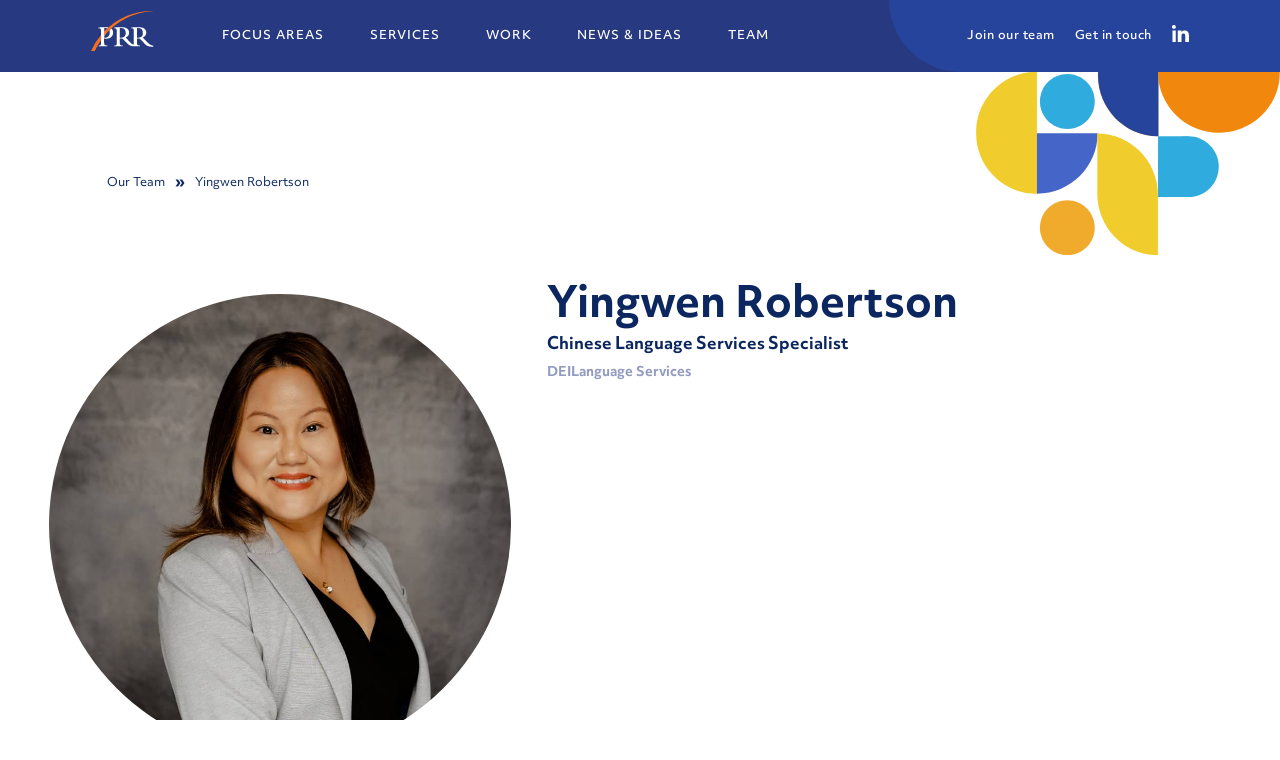

--- FILE ---
content_type: text/html
request_url: https://www.prrbiz.com/team/yingwen-robertson
body_size: 4370
content:
<!DOCTYPE html><!-- Last Published: Fri Oct 31 2025 16:19:41 GMT+0000 (Coordinated Universal Time) --><html data-wf-domain="www.prrbiz.com" data-wf-page="627e8201222f9781a545891a" data-wf-site="611f21166a47765c9970a932" lang="en" data-wf-collection="627e8201222f9707f5458882" data-wf-item-slug="yingwen-robertson"><head><meta charset="utf-8"/><title>Yingwen Robertson - Chinese Language Services Specialist</title><meta content="" name="description"/><meta content="Yingwen Robertson - Chinese Language Services Specialist" property="og:title"/><meta content="" property="og:description"/><meta content="Yingwen Robertson - Chinese Language Services Specialist" property="twitter:title"/><meta content="" property="twitter:description"/><meta property="og:type" content="website"/><meta content="summary_large_image" name="twitter:card"/><meta content="width=device-width, initial-scale=1" name="viewport"/><link href="https://cdn.prod.website-files.com/611f21166a47765c9970a932/css/prrbiz.shared.3c3c1632f.min.css" rel="stylesheet" type="text/css"/><script src="https://use.typekit.net/pag8yeo.js" type="text/javascript"></script><script type="text/javascript">try{Typekit.load();}catch(e){}</script><script type="text/javascript">!function(o,c){var n=c.documentElement,t=" w-mod-";n.className+=t+"js",("ontouchstart"in o||o.DocumentTouch&&c instanceof DocumentTouch)&&(n.className+=t+"touch")}(window,document);</script><link href="https://cdn.prod.website-files.com/611f21166a47765c9970a932/611f21166a477665f770aa75_prr-fav.png" rel="shortcut icon" type="image/x-icon"/><link href="https://cdn.prod.website-files.com/611f21166a47765c9970a932/611f21166a47767e1770aa74_prr-webclip.png" rel="apple-touch-icon"/><link href="rss.xml" rel="alternate" title="RSS Feed" type="application/rss+xml"/><script async="" src="https://www.googletagmanager.com/gtag/js?id=G-WQVKCTRMH2"></script><script type="text/javascript">window.dataLayer = window.dataLayer || [];function gtag(){dataLayer.push(arguments);}gtag('js', new Date());gtag('config', 'G-WQVKCTRMH2', {'anonymize_ip': false});</script><!-- [Attributes by Finsweet] CMS Filter -->
<script async src="https://cdn.jsdelivr.net/npm/@finsweet/attributes-cmsfilter@1/cmsfilter.js"></script>
<!-- Hotjar Tracking Code for my site -->
<!-- <script>
    (function(h,o,t,j,a,r){
        h.hj=h.hj||function(){(h.hj.q=h.hj.q||[]).push(arguments)};
        h._hjSettings={hjid:3272276,hjsv:6};
        a=o.getElementsByTagName('head')[0];
        r=o.createElement('script');r.async=1;
        r.src=t+h._hjSettings.hjid+j+h._hjSettings.hjsv;
        a.appendChild(r);
    })(window,document,'https://static.hotjar.com/c/hotjar-','.js?sv=');
</script>
-->
<!-- When the user scrolls down, hide the navbar. When the user scrolls up, show the navbar -->
<script>
var prevScrollpos = window.pageYOffset;
window.onscroll = function() {
  var currentScrollPos = window.pageYOffset;
  if (prevScrollpos > currentScrollPos) {
    document.getElementById("navbar").style.top = "0";
  } else {
    document.getElementById("navbar").style.top = "-72px";
  }
  prevScrollpos = currentScrollPos;
}
</script>
<style>
  html {
      -webkit-font-smoothing: antialiased;
  }
 
 #navbar {
	transition: top 0.4s cubic-bezier(0.46, 0.03, 0.52, 0.96);
    transition-delay: 0.4s;
  }
.no-scrollbar-h {
  overflow-x: hidden;
  }
.footer-text-link:hover { 
	border-bottom:8px solid #f0aa2c;
	opacity:1;
	margin-bottom: -8px;
}
.rich-text blockquote {
    clear:both;
  }
blockquote::before {
  content: open-quote;
}
blockquote::after {
  content: close-quote;
}
blockquote {
  quotes: "“" "”" "‘" "’";
}
.focus-areas-module-scrollable-container {padding:2rem;}
/** Media Calls (Min 2000px) **/
  @media screen and (min-width: 2000px) {
    .no-scrollbar-h {
  overflow-y: hidden;
  }
/** Media Calls (max 991px) **/
  @media screen and (max-width: 991px) {
  .breadcrumbs-blog { 
    margin-top:6rem;
  }
 }
/** Media Calls (Max 767px) **/
    @media screen and (max-width: 767px) {
  .breadcrumbs-blog { 
    margin-top:1rem;
  }
 }
</style></head><body><div data-animation="default" class="navbar w-nav" data-easing2="ease-out" data-easing="ease-out" data-collapse="medium" data-w-id="51b47055-0073-4159-7f7c-ca39fc8ac3ba" role="banner" data-duration="400" id="navbar"><div class="max-width"><div class="navbar-padding"><div class="display-flex-horizontal-center justify-space-between"><div class="display-flex-horizontal-center"><a href="/" class="nav-logo-wrapper w-nav-brand"><img src="https://cdn.prod.website-files.com/611f21166a47765c9970a932/611f21166a477625c870aa81_prr-footer-logo.svg" loading="lazy" alt="" class="nav-logo-size"/></a><nav role="navigation" class="nav-menu-wrapper w-nav-menu"><div><a href="/focus-areas" class="nav-link w-nav-link">Focus Areas</a><a href="/services" class="nav-link w-nav-link">Services</a><a href="/work" class="nav-link w-nav-link">Work</a><a href="/news" class="nav-link w-nav-link">news &amp; ideas</a><a href="/team" class="nav-link w-nav-link">Team</a><div class="display-none-lvp"><div class="nav-right-wrapper"><div class="display-flex-horizontal-center"><a href="/join-our-team" class="nav-link secondary w-nav-link">Join our team</a><a href="/contact" class="nav-link secondary w-nav-link">Get in touch</a></div><a data-w-id="b9559148-0907-4c1c-4528-9bf1cbc0f615" href="https://www.linkedin.com/company/prr/" target="_blank" class="nav-link secondary last w-inline-block"><div class="position---relative"><img src="https://cdn.prod.website-files.com/611f21166a47765c9970a932/61b1734f24b6a7023e9cd08e_Social-Icons.svg" loading="lazy" alt="LinkedIn Icon" class="linkedin-nav-logo-size hover"/><img src="https://cdn.prod.website-files.com/611f21166a47765c9970a932/6125289457b3186c6abe4409_linkedin-icon-simple-white.svg" loading="lazy" alt="" class="linkedin-nav-logo-size"/></div></a></div></div></div></nav></div><div class="display-none-tablet"><div class="nav-right-wrapper"><div class="display-flex-horizontal-center"><a href="/join-our-team" class="nav-link secondary w-nav-link">Join our team</a><a href="/contact" class="nav-link secondary w-nav-link">Get in touch</a></div><a data-w-id="b9559148-0907-4c1c-4528-9bf1cbc0f615" href="https://www.linkedin.com/company/prr/" target="_blank" class="nav-link secondary last w-inline-block"><div class="position---relative"><img src="https://cdn.prod.website-files.com/611f21166a47765c9970a932/61b1734f24b6a7023e9cd08e_Social-Icons.svg" loading="lazy" alt="LinkedIn Icon" class="linkedin-nav-logo-size hover"/><img src="https://cdn.prod.website-files.com/611f21166a47765c9970a932/6125289457b3186c6abe4409_linkedin-icon-simple-white.svg" loading="lazy" alt="" class="linkedin-nav-logo-size"/></div></a></div></div><div class="menu-button-2 w-nav-button"><div class="hamburger-menu-button top"></div><div class="hamburger-menu-button bottom"></div></div></div></div></div></div><div><div class="max-width"><div class="position---relative"><div class="padding-small stackable---right padding-right-tablet team-member-bg"><div class="container-3 float-left---blog-image w-container"><a href="/team" class="link-5">Our Team</a><div class="text-block-4"> »</div><a href="/team/yingwen-robertson" aria-current="page" class="link-4 w--current">Yingwen Robertson</a></div></div></div></div></div><div class="padding-small bio-info padding---extra-small"><div class="max-width"><div class="columns w-row"><div class="w-col w-col-5"><img src="https://cdn.prod.website-files.com/611f21166a47767eca70a967/6272acb2135e8e63d4c308a1_PRR%20Headshot_Yingwen%20Robertson_formal%201.jpg" loading="lazy" alt="Yingwen Robertson" class="spacing-bottom---medium img-soft"/></div><div class="w-col w-col-7"><h1 class="h1---sans-serif bold">Yingwen Robertson</h1><p class="spacing-bottom---5px team-member-title">Chinese Language Services Specialist</p><p class="spacing-bottom---5px display-none team-member-location">Washington</p><div><a href="#" class="spacing-bottom---5px text-link---underline w-inline-block"><p class="w-dyn-bind-empty"></p></a></div><div class="w-dyn-list"><div role="list" class="collection-list-4 practices-team-profile w-dyn-items"><div role="listitem" class="w-dyn-item"><div>DEI</div></div><div role="listitem" class="w-dyn-item"><div>Language Services</div></div></div></div><div class="spacing-bottom---small"><a href="#" class="w-inline-block"><img src="https://cdn.prod.website-files.com/611f21166a47765c9970a932/61b1734f24b6a7023e9cd08e_Social-Icons.svg" loading="lazy" width="20" height="20" alt="LinkedIn Icon" class="display---inline-block spacing-right---5px spacing-bottom---5px w-condition-invisible"/></a></div><p class="paragraph w-dyn-bind-empty"></p></div></div></div></div><div data-w-id="3d794541-eb3b-4236-40a5-5a75c3405043" class="section---no-overflow"><div class="background---medium-blue"><div class="max-width"><div class="position---relative"><div class="padding-small"><div class="width---10-col center full-width-tablet"><div class="w-layout-grid _2-up-grid---1-1-1-col-gap spacing-bottom---medium"><div><div class="spacing-bottom---10px"><h2 class="h2---sans-serif text-color---white bold">Changemakers from coast to coast.</h2></div><div class="spacing-bottom---extra-small"><p class="paragraph text-color---white">People are at the heart of our work, and we have some really great people.</p></div><a href="/team" class="link-hover-wrapper w-inline-block"><div class="link-text text-color---white">Meet our team</div><div class="link-underline"><div class="hidden-underline"></div></div></a></div><div><div class="spacing-bottom---10px"><h2 class="h2---sans-serif text-color---white bold">Join our team.</h2></div><div class="spacing-bottom---extra-small"><p class="paragraph text-color---white">We help our clients change the world for the better. Interested in joining the team?</p></div><a href="https://www.paycomonline.net/v4/ats/web.php/jobs?clientkey=770F9199825A29B0D2C9810100CD137A" class="link-hover-wrapper w-inline-block"><div class="link-text text-color---white">View open positions</div><div class="link-underline"><div class="hidden-underline"></div></div></a></div></div><div class="text-color---white"><h2 class="h2---sans-serif bold spacing-bottom---10px">Vision statement of anti-racism.</h2><p class="paragraph">An anti-racist PRR dismantles systems of advantage based on race when and wherever possible. We engage staff of all racial identities in dismantling white supremacy culture at work. This  includes personal ideologies, beliefs, and behaviors. And, it includes removing white supremacy culture from the systems, cultural messages, institutional policies, procedures, and practices that PRR and our staff interact with and inform. We believe it is not enough to be “not racist.” We must be “anti-racist.”</p></div></div></div><div class="home-final-cta-shape"></div></div></div></div></div><div class="section---no-overflow footer-bg"><div class="max-width"><div class="padding-small grid-footer"><div id="w-node-e10fb5d2-b104-7fdc-60bb-e335311c48f9-311c48f5" class="width---5-col _10-col-mobile-landscape center"><div class="display-flex-vertical-center"><div class="div-block-11"><img src="https://cdn.prod.website-files.com/611f21166a47765c9970a932/612529ad4c5a5a076d549a45_prr-logo-white.svg" loading="lazy" alt="PRR company logo" class="footer-logo-size"/></div><div class="width---4-col"><h5 class="heading-2">Want to Make it Meaningful?</h5><div class="display-flex-horizontal-center"><a href="/contact" class="footer-text-link space-around">Contact</a><a href="/join-our-team" class="footer-text-link space-around">Careers</a></div></div></div></div><div id="w-node-_3b58613a-ed5c-4688-95ae-fe6a953446b5-311c48f5" class="copyright"><p id="w-node-_6fc7cdad-5cca-34b6-0887-5dfd91471f5a-311c48f5" class="paragraph-9">© 2022 PRR, Inc.<br/>All rights reserved.</p></div><div id="w-node-_2816c74f-3e29-8820-68e0-8a0b7c4d3b2f-311c48f5" class="footer-links"><a href="/site-index" class="footer-links">Website Index</a><a href="/sitemap.xml" class="footer-links">Sitemap</a></div></div></div></div><script src="https://d3e54v103j8qbb.cloudfront.net/js/jquery-3.5.1.min.dc5e7f18c8.js?site=611f21166a47765c9970a932" type="text/javascript" integrity="sha256-9/aliU8dGd2tb6OSsuzixeV4y/faTqgFtohetphbbj0=" crossorigin="anonymous"></script><script src="https://cdn.prod.website-files.com/611f21166a47765c9970a932/js/prrbiz.schunk.36b8fb49256177c8.js" type="text/javascript"></script><script src="https://cdn.prod.website-files.com/611f21166a47765c9970a932/js/prrbiz.schunk.0ac560a4173b0aa1.js" type="text/javascript"></script><script src="https://cdn.prod.website-files.com/611f21166a47765c9970a932/js/prrbiz.375af9ca.71723905a986cf2f.js" type="text/javascript"></script></body></html>

--- FILE ---
content_type: text/css
request_url: https://cdn.prod.website-files.com/611f21166a47765c9970a932/css/prrbiz.shared.3c3c1632f.min.css
body_size: 23437
content:
html{-webkit-text-size-adjust:100%;-ms-text-size-adjust:100%;font-family:sans-serif}body{margin:0}article,aside,details,figcaption,figure,footer,header,hgroup,main,menu,nav,section,summary{display:block}audio,canvas,progress,video{vertical-align:baseline;display:inline-block}audio:not([controls]){height:0;display:none}[hidden],template{display:none}a{background-color:#0000}a:active,a:hover{outline:0}abbr[title]{border-bottom:1px dotted}b,strong{font-weight:700}dfn{font-style:italic}h1{margin:.67em 0;font-size:2em}mark{color:#000;background:#ff0}small{font-size:80%}sub,sup{vertical-align:baseline;font-size:75%;line-height:0;position:relative}sup{top:-.5em}sub{bottom:-.25em}img{border:0}svg:not(:root){overflow:hidden}hr{box-sizing:content-box;height:0}pre{overflow:auto}code,kbd,pre,samp{font-family:monospace;font-size:1em}button,input,optgroup,select,textarea{color:inherit;font:inherit;margin:0}button{overflow:visible}button,select{text-transform:none}button,html input[type=button],input[type=reset]{-webkit-appearance:button;cursor:pointer}button[disabled],html input[disabled]{cursor:default}button::-moz-focus-inner,input::-moz-focus-inner{border:0;padding:0}input{line-height:normal}input[type=checkbox],input[type=radio]{box-sizing:border-box;padding:0}input[type=number]::-webkit-inner-spin-button,input[type=number]::-webkit-outer-spin-button{height:auto}input[type=search]{-webkit-appearance:none}input[type=search]::-webkit-search-cancel-button,input[type=search]::-webkit-search-decoration{-webkit-appearance:none}legend{border:0;padding:0}textarea{overflow:auto}optgroup{font-weight:700}table{border-collapse:collapse;border-spacing:0}td,th{padding:0}@font-face{font-family:webflow-icons;src:url([data-uri])format("truetype");font-weight:400;font-style:normal}[class^=w-icon-],[class*=\ w-icon-]{speak:none;font-variant:normal;text-transform:none;-webkit-font-smoothing:antialiased;-moz-osx-font-smoothing:grayscale;font-style:normal;font-weight:400;line-height:1;font-family:webflow-icons!important}.w-icon-slider-right:before{content:""}.w-icon-slider-left:before{content:""}.w-icon-nav-menu:before{content:""}.w-icon-arrow-down:before,.w-icon-dropdown-toggle:before{content:""}.w-icon-file-upload-remove:before{content:""}.w-icon-file-upload-icon:before{content:""}*{box-sizing:border-box}html{height:100%}body{color:#333;background-color:#fff;min-height:100%;margin:0;font-family:Arial,sans-serif;font-size:14px;line-height:20px}img{vertical-align:middle;max-width:100%;display:inline-block}html.w-mod-touch *{background-attachment:scroll!important}.w-block{display:block}.w-inline-block{max-width:100%;display:inline-block}.w-clearfix:before,.w-clearfix:after{content:" ";grid-area:1/1/2/2;display:table}.w-clearfix:after{clear:both}.w-hidden{display:none}.w-button{color:#fff;line-height:inherit;cursor:pointer;background-color:#3898ec;border:0;border-radius:0;padding:9px 15px;text-decoration:none;display:inline-block}input.w-button{-webkit-appearance:button}html[data-w-dynpage] [data-w-cloak]{color:#0000!important}.w-code-block{margin:unset}pre.w-code-block code{all:inherit}.w-optimization{display:contents}.w-webflow-badge,.w-webflow-badge>img{box-sizing:unset;width:unset;height:unset;max-height:unset;max-width:unset;min-height:unset;min-width:unset;margin:unset;padding:unset;float:unset;clear:unset;border:unset;border-radius:unset;background:unset;background-image:unset;background-position:unset;background-size:unset;background-repeat:unset;background-origin:unset;background-clip:unset;background-attachment:unset;background-color:unset;box-shadow:unset;transform:unset;direction:unset;font-family:unset;font-weight:unset;color:unset;font-size:unset;line-height:unset;font-style:unset;font-variant:unset;text-align:unset;letter-spacing:unset;-webkit-text-decoration:unset;text-decoration:unset;text-indent:unset;text-transform:unset;list-style-type:unset;text-shadow:unset;vertical-align:unset;cursor:unset;white-space:unset;word-break:unset;word-spacing:unset;word-wrap:unset;transition:unset}.w-webflow-badge{white-space:nowrap;cursor:pointer;box-shadow:0 0 0 1px #0000001a,0 1px 3px #0000001a;visibility:visible!important;opacity:1!important;z-index:2147483647!important;color:#aaadb0!important;overflow:unset!important;background-color:#fff!important;border-radius:3px!important;width:auto!important;height:auto!important;margin:0!important;padding:6px!important;font-size:12px!important;line-height:14px!important;text-decoration:none!important;display:inline-block!important;position:fixed!important;inset:auto 12px 12px auto!important;transform:none!important}.w-webflow-badge>img{position:unset;visibility:unset!important;opacity:1!important;vertical-align:middle!important;display:inline-block!important}h1,h2,h3,h4,h5,h6{margin-bottom:10px;font-weight:700}h1{margin-top:20px;font-size:38px;line-height:44px}h2{margin-top:20px;font-size:32px;line-height:36px}h3{margin-top:20px;font-size:24px;line-height:30px}h4{margin-top:10px;font-size:18px;line-height:24px}h5{margin-top:10px;font-size:14px;line-height:20px}h6{margin-top:10px;font-size:12px;line-height:18px}p{margin-top:0;margin-bottom:10px}blockquote{border-left:5px solid #e2e2e2;margin:0 0 10px;padding:10px 20px;font-size:18px;line-height:22px}figure{margin:0 0 10px}figcaption{text-align:center;margin-top:5px}ul,ol{margin-top:0;margin-bottom:10px;padding-left:40px}.w-list-unstyled{padding-left:0;list-style:none}.w-embed:before,.w-embed:after{content:" ";grid-area:1/1/2/2;display:table}.w-embed:after{clear:both}.w-video{width:100%;padding:0;position:relative}.w-video iframe,.w-video object,.w-video embed{border:none;width:100%;height:100%;position:absolute;top:0;left:0}fieldset{border:0;margin:0;padding:0}button,[type=button],[type=reset]{cursor:pointer;-webkit-appearance:button;border:0}.w-form{margin:0 0 15px}.w-form-done{text-align:center;background-color:#ddd;padding:20px;display:none}.w-form-fail{background-color:#ffdede;margin-top:10px;padding:10px;display:none}label{margin-bottom:5px;font-weight:700;display:block}.w-input,.w-select{color:#333;vertical-align:middle;background-color:#fff;border:1px solid #ccc;width:100%;height:38px;margin-bottom:10px;padding:8px 12px;font-size:14px;line-height:1.42857;display:block}.w-input::placeholder,.w-select::placeholder{color:#999}.w-input:focus,.w-select:focus{border-color:#3898ec;outline:0}.w-input[disabled],.w-select[disabled],.w-input[readonly],.w-select[readonly],fieldset[disabled] .w-input,fieldset[disabled] .w-select{cursor:not-allowed}.w-input[disabled]:not(.w-input-disabled),.w-select[disabled]:not(.w-input-disabled),.w-input[readonly],.w-select[readonly],fieldset[disabled]:not(.w-input-disabled) .w-input,fieldset[disabled]:not(.w-input-disabled) .w-select{background-color:#eee}textarea.w-input,textarea.w-select{height:auto}.w-select{background-color:#f3f3f3}.w-select[multiple]{height:auto}.w-form-label{cursor:pointer;margin-bottom:0;font-weight:400;display:inline-block}.w-radio{margin-bottom:5px;padding-left:20px;display:block}.w-radio:before,.w-radio:after{content:" ";grid-area:1/1/2/2;display:table}.w-radio:after{clear:both}.w-radio-input{float:left;margin:3px 0 0 -20px;line-height:normal}.w-file-upload{margin-bottom:10px;display:block}.w-file-upload-input{opacity:0;z-index:-100;width:.1px;height:.1px;position:absolute;overflow:hidden}.w-file-upload-default,.w-file-upload-uploading,.w-file-upload-success{color:#333;display:inline-block}.w-file-upload-error{margin-top:10px;display:block}.w-file-upload-default.w-hidden,.w-file-upload-uploading.w-hidden,.w-file-upload-error.w-hidden,.w-file-upload-success.w-hidden{display:none}.w-file-upload-uploading-btn{cursor:pointer;background-color:#fafafa;border:1px solid #ccc;margin:0;padding:8px 12px;font-size:14px;font-weight:400;display:flex}.w-file-upload-file{background-color:#fafafa;border:1px solid #ccc;flex-grow:1;justify-content:space-between;margin:0;padding:8px 9px 8px 11px;display:flex}.w-file-upload-file-name{font-size:14px;font-weight:400;display:block}.w-file-remove-link{cursor:pointer;width:auto;height:auto;margin-top:3px;margin-left:10px;padding:3px;display:block}.w-icon-file-upload-remove{margin:auto;font-size:10px}.w-file-upload-error-msg{color:#ea384c;padding:2px 0;display:inline-block}.w-file-upload-info{padding:0 12px;line-height:38px;display:inline-block}.w-file-upload-label{cursor:pointer;background-color:#fafafa;border:1px solid #ccc;margin:0;padding:8px 12px;font-size:14px;font-weight:400;display:inline-block}.w-icon-file-upload-icon,.w-icon-file-upload-uploading{width:20px;margin-right:8px;display:inline-block}.w-icon-file-upload-uploading{height:20px}.w-container{max-width:940px;margin-left:auto;margin-right:auto}.w-container:before,.w-container:after{content:" ";grid-area:1/1/2/2;display:table}.w-container:after{clear:both}.w-container .w-row{margin-left:-10px;margin-right:-10px}.w-row:before,.w-row:after{content:" ";grid-area:1/1/2/2;display:table}.w-row:after{clear:both}.w-row .w-row{margin-left:0;margin-right:0}.w-col{float:left;width:100%;min-height:1px;padding-left:10px;padding-right:10px;position:relative}.w-col .w-col{padding-left:0;padding-right:0}.w-col-1{width:8.33333%}.w-col-2{width:16.6667%}.w-col-3{width:25%}.w-col-4{width:33.3333%}.w-col-5{width:41.6667%}.w-col-6{width:50%}.w-col-7{width:58.3333%}.w-col-8{width:66.6667%}.w-col-9{width:75%}.w-col-10{width:83.3333%}.w-col-11{width:91.6667%}.w-col-12{width:100%}.w-hidden-main{display:none!important}@media screen and (max-width:991px){.w-container{max-width:728px}.w-hidden-main{display:inherit!important}.w-hidden-medium{display:none!important}.w-col-medium-1{width:8.33333%}.w-col-medium-2{width:16.6667%}.w-col-medium-3{width:25%}.w-col-medium-4{width:33.3333%}.w-col-medium-5{width:41.6667%}.w-col-medium-6{width:50%}.w-col-medium-7{width:58.3333%}.w-col-medium-8{width:66.6667%}.w-col-medium-9{width:75%}.w-col-medium-10{width:83.3333%}.w-col-medium-11{width:91.6667%}.w-col-medium-12{width:100%}.w-col-stack{width:100%;left:auto;right:auto}}@media screen and (max-width:767px){.w-hidden-main,.w-hidden-medium{display:inherit!important}.w-hidden-small{display:none!important}.w-row,.w-container .w-row{margin-left:0;margin-right:0}.w-col{width:100%;left:auto;right:auto}.w-col-small-1{width:8.33333%}.w-col-small-2{width:16.6667%}.w-col-small-3{width:25%}.w-col-small-4{width:33.3333%}.w-col-small-5{width:41.6667%}.w-col-small-6{width:50%}.w-col-small-7{width:58.3333%}.w-col-small-8{width:66.6667%}.w-col-small-9{width:75%}.w-col-small-10{width:83.3333%}.w-col-small-11{width:91.6667%}.w-col-small-12{width:100%}}@media screen and (max-width:479px){.w-container{max-width:none}.w-hidden-main,.w-hidden-medium,.w-hidden-small{display:inherit!important}.w-hidden-tiny{display:none!important}.w-col{width:100%}.w-col-tiny-1{width:8.33333%}.w-col-tiny-2{width:16.6667%}.w-col-tiny-3{width:25%}.w-col-tiny-4{width:33.3333%}.w-col-tiny-5{width:41.6667%}.w-col-tiny-6{width:50%}.w-col-tiny-7{width:58.3333%}.w-col-tiny-8{width:66.6667%}.w-col-tiny-9{width:75%}.w-col-tiny-10{width:83.3333%}.w-col-tiny-11{width:91.6667%}.w-col-tiny-12{width:100%}}.w-widget{position:relative}.w-widget-map{width:100%;height:400px}.w-widget-map label{width:auto;display:inline}.w-widget-map img{max-width:inherit}.w-widget-map .gm-style-iw{text-align:center}.w-widget-map .gm-style-iw>button{display:none!important}.w-widget-twitter{overflow:hidden}.w-widget-twitter-count-shim{vertical-align:top;text-align:center;background:#fff;border:1px solid #758696;border-radius:3px;width:28px;height:20px;display:inline-block;position:relative}.w-widget-twitter-count-shim *{pointer-events:none;-webkit-user-select:none;user-select:none}.w-widget-twitter-count-shim .w-widget-twitter-count-inner{text-align:center;color:#999;font-family:serif;font-size:15px;line-height:12px;position:relative}.w-widget-twitter-count-shim .w-widget-twitter-count-clear{display:block;position:relative}.w-widget-twitter-count-shim.w--large{width:36px;height:28px}.w-widget-twitter-count-shim.w--large .w-widget-twitter-count-inner{font-size:18px;line-height:18px}.w-widget-twitter-count-shim:not(.w--vertical){margin-left:5px;margin-right:8px}.w-widget-twitter-count-shim:not(.w--vertical).w--large{margin-left:6px}.w-widget-twitter-count-shim:not(.w--vertical):before,.w-widget-twitter-count-shim:not(.w--vertical):after{content:" ";pointer-events:none;border:solid #0000;width:0;height:0;position:absolute;top:50%;left:0}.w-widget-twitter-count-shim:not(.w--vertical):before{border-width:4px;border-color:#75869600 #5d6c7b #75869600 #75869600;margin-top:-4px;margin-left:-9px}.w-widget-twitter-count-shim:not(.w--vertical).w--large:before{border-width:5px;margin-top:-5px;margin-left:-10px}.w-widget-twitter-count-shim:not(.w--vertical):after{border-width:4px;border-color:#fff0 #fff #fff0 #fff0;margin-top:-4px;margin-left:-8px}.w-widget-twitter-count-shim:not(.w--vertical).w--large:after{border-width:5px;margin-top:-5px;margin-left:-9px}.w-widget-twitter-count-shim.w--vertical{width:61px;height:33px;margin-bottom:8px}.w-widget-twitter-count-shim.w--vertical:before,.w-widget-twitter-count-shim.w--vertical:after{content:" ";pointer-events:none;border:solid #0000;width:0;height:0;position:absolute;top:100%;left:50%}.w-widget-twitter-count-shim.w--vertical:before{border-width:5px;border-color:#5d6c7b #75869600 #75869600;margin-left:-5px}.w-widget-twitter-count-shim.w--vertical:after{border-width:4px;border-color:#fff #fff0 #fff0;margin-left:-4px}.w-widget-twitter-count-shim.w--vertical .w-widget-twitter-count-inner{font-size:18px;line-height:22px}.w-widget-twitter-count-shim.w--vertical.w--large{width:76px}.w-background-video{color:#fff;height:500px;position:relative;overflow:hidden}.w-background-video>video{object-fit:cover;z-index:-100;background-position:50%;background-size:cover;width:100%;height:100%;margin:auto;position:absolute;inset:-100%}.w-background-video>video::-webkit-media-controls-start-playback-button{-webkit-appearance:none;display:none!important}.w-background-video--control{background-color:#0000;padding:0;position:absolute;bottom:1em;right:1em}.w-background-video--control>[hidden]{display:none!important}.w-slider{text-align:center;clear:both;-webkit-tap-highlight-color:#0000;tap-highlight-color:#0000;background:#ddd;height:300px;position:relative}.w-slider-mask{z-index:1;white-space:nowrap;height:100%;display:block;position:relative;left:0;right:0;overflow:hidden}.w-slide{vertical-align:top;white-space:normal;text-align:left;width:100%;height:100%;display:inline-block;position:relative}.w-slider-nav{z-index:2;text-align:center;-webkit-tap-highlight-color:#0000;tap-highlight-color:#0000;height:40px;margin:auto;padding-top:10px;position:absolute;inset:auto 0 0}.w-slider-nav.w-round>div{border-radius:100%}.w-slider-nav.w-num>div{font-size:inherit;line-height:inherit;width:auto;height:auto;padding:.2em .5em}.w-slider-nav.w-shadow>div{box-shadow:0 0 3px #3336}.w-slider-nav-invert{color:#fff}.w-slider-nav-invert>div{background-color:#2226}.w-slider-nav-invert>div.w-active{background-color:#222}.w-slider-dot{cursor:pointer;background-color:#fff6;width:1em;height:1em;margin:0 3px .5em;transition:background-color .1s,color .1s;display:inline-block;position:relative}.w-slider-dot.w-active{background-color:#fff}.w-slider-dot:focus{outline:none;box-shadow:0 0 0 2px #fff}.w-slider-dot:focus.w-active{box-shadow:none}.w-slider-arrow-left,.w-slider-arrow-right{cursor:pointer;color:#fff;-webkit-tap-highlight-color:#0000;tap-highlight-color:#0000;-webkit-user-select:none;user-select:none;width:80px;margin:auto;font-size:40px;position:absolute;inset:0;overflow:hidden}.w-slider-arrow-left [class^=w-icon-],.w-slider-arrow-right [class^=w-icon-],.w-slider-arrow-left [class*=\ w-icon-],.w-slider-arrow-right [class*=\ w-icon-]{position:absolute}.w-slider-arrow-left:focus,.w-slider-arrow-right:focus{outline:0}.w-slider-arrow-left{z-index:3;right:auto}.w-slider-arrow-right{z-index:4;left:auto}.w-icon-slider-left,.w-icon-slider-right{width:1em;height:1em;margin:auto;inset:0}.w-slider-aria-label{clip:rect(0 0 0 0);border:0;width:1px;height:1px;margin:-1px;padding:0;position:absolute;overflow:hidden}.w-slider-force-show{display:block!important}.w-dropdown{text-align:left;z-index:900;margin-left:auto;margin-right:auto;display:inline-block;position:relative}.w-dropdown-btn,.w-dropdown-toggle,.w-dropdown-link{vertical-align:top;color:#222;text-align:left;white-space:nowrap;margin-left:auto;margin-right:auto;padding:20px;text-decoration:none;position:relative}.w-dropdown-toggle{-webkit-user-select:none;user-select:none;cursor:pointer;padding-right:40px;display:inline-block}.w-dropdown-toggle:focus{outline:0}.w-icon-dropdown-toggle{width:1em;height:1em;margin:auto 20px auto auto;position:absolute;top:0;bottom:0;right:0}.w-dropdown-list{background:#ddd;min-width:100%;display:none;position:absolute}.w-dropdown-list.w--open{display:block}.w-dropdown-link{color:#222;padding:10px 20px;display:block}.w-dropdown-link.w--current{color:#0082f3}.w-dropdown-link:focus{outline:0}@media screen and (max-width:767px){.w-nav-brand{padding-left:10px}}.w-lightbox-backdrop{cursor:auto;letter-spacing:normal;text-indent:0;text-shadow:none;text-transform:none;visibility:visible;white-space:normal;word-break:normal;word-spacing:normal;word-wrap:normal;color:#fff;text-align:center;z-index:2000;opacity:0;-webkit-user-select:none;-moz-user-select:none;-webkit-tap-highlight-color:transparent;background:#000000e6;outline:0;font-family:Helvetica Neue,Helvetica,Ubuntu,Segoe UI,Verdana,sans-serif;font-size:17px;font-style:normal;font-weight:300;line-height:1.2;list-style:disc;position:fixed;inset:0;-webkit-transform:translate(0)}.w-lightbox-backdrop,.w-lightbox-container{-webkit-overflow-scrolling:touch;height:100%;overflow:auto}.w-lightbox-content{height:100vh;position:relative;overflow:hidden}.w-lightbox-view{opacity:0;width:100vw;height:100vh;position:absolute}.w-lightbox-view:before{content:"";height:100vh}.w-lightbox-group,.w-lightbox-group .w-lightbox-view,.w-lightbox-group .w-lightbox-view:before{height:86vh}.w-lightbox-frame,.w-lightbox-view:before{vertical-align:middle;display:inline-block}.w-lightbox-figure{margin:0;position:relative}.w-lightbox-group .w-lightbox-figure{cursor:pointer}.w-lightbox-img{width:auto;max-width:none;height:auto}.w-lightbox-image{float:none;max-width:100vw;max-height:100vh;display:block}.w-lightbox-group .w-lightbox-image{max-height:86vh}.w-lightbox-caption{text-align:left;text-overflow:ellipsis;white-space:nowrap;background:#0006;padding:.5em 1em;position:absolute;bottom:0;left:0;right:0;overflow:hidden}.w-lightbox-embed{width:100%;height:100%;position:absolute;inset:0}.w-lightbox-control{cursor:pointer;background-position:50%;background-repeat:no-repeat;background-size:24px;width:4em;transition:all .3s;position:absolute;top:0}.w-lightbox-left{background-image:url([data-uri]);display:none;bottom:0;left:0}.w-lightbox-right{background-image:url([data-uri]);display:none;bottom:0;right:0}.w-lightbox-close{background-image:url([data-uri]);background-size:18px;height:2.6em;right:0}.w-lightbox-strip{white-space:nowrap;padding:0 1vh;line-height:0;position:absolute;bottom:0;left:0;right:0;overflow:auto hidden}.w-lightbox-item{box-sizing:content-box;cursor:pointer;width:10vh;padding:2vh 1vh;display:inline-block;-webkit-transform:translate(0,0)}.w-lightbox-active{opacity:.3}.w-lightbox-thumbnail{background:#222;height:10vh;position:relative;overflow:hidden}.w-lightbox-thumbnail-image{position:absolute;top:0;left:0}.w-lightbox-thumbnail .w-lightbox-tall{width:100%;top:50%;transform:translateY(-50%)}.w-lightbox-thumbnail .w-lightbox-wide{height:100%;left:50%;transform:translate(-50%)}.w-lightbox-spinner{box-sizing:border-box;border:5px solid #0006;border-radius:50%;width:40px;height:40px;margin-top:-20px;margin-left:-20px;animation:.8s linear infinite spin;position:absolute;top:50%;left:50%}.w-lightbox-spinner:after{content:"";border:3px solid #0000;border-bottom-color:#fff;border-radius:50%;position:absolute;inset:-4px}.w-lightbox-hide{display:none}.w-lightbox-noscroll{overflow:hidden}@media (min-width:768px){.w-lightbox-content{height:96vh;margin-top:2vh}.w-lightbox-view,.w-lightbox-view:before{height:96vh}.w-lightbox-group,.w-lightbox-group .w-lightbox-view,.w-lightbox-group .w-lightbox-view:before{height:84vh}.w-lightbox-image{max-width:96vw;max-height:96vh}.w-lightbox-group .w-lightbox-image{max-width:82.3vw;max-height:84vh}.w-lightbox-left,.w-lightbox-right{opacity:.5;display:block}.w-lightbox-close{opacity:.8}.w-lightbox-control:hover{opacity:1}}.w-lightbox-inactive,.w-lightbox-inactive:hover{opacity:0}.w-richtext:before,.w-richtext:after{content:" ";grid-area:1/1/2/2;display:table}.w-richtext:after{clear:both}.w-richtext[contenteditable=true]:before,.w-richtext[contenteditable=true]:after{white-space:initial}.w-richtext ol,.w-richtext ul{overflow:hidden}.w-richtext .w-richtext-figure-selected.w-richtext-figure-type-video div:after,.w-richtext .w-richtext-figure-selected[data-rt-type=video] div:after,.w-richtext .w-richtext-figure-selected.w-richtext-figure-type-image div,.w-richtext .w-richtext-figure-selected[data-rt-type=image] div{outline:2px solid #2895f7}.w-richtext figure.w-richtext-figure-type-video>div:after,.w-richtext figure[data-rt-type=video]>div:after{content:"";display:none;position:absolute;inset:0}.w-richtext figure{max-width:60%;position:relative}.w-richtext figure>div:before{cursor:default!important}.w-richtext figure img{width:100%}.w-richtext figure figcaption.w-richtext-figcaption-placeholder{opacity:.6}.w-richtext figure div{color:#0000;font-size:0}.w-richtext figure.w-richtext-figure-type-image,.w-richtext figure[data-rt-type=image]{display:table}.w-richtext figure.w-richtext-figure-type-image>div,.w-richtext figure[data-rt-type=image]>div{display:inline-block}.w-richtext figure.w-richtext-figure-type-image>figcaption,.w-richtext figure[data-rt-type=image]>figcaption{caption-side:bottom;display:table-caption}.w-richtext figure.w-richtext-figure-type-video,.w-richtext figure[data-rt-type=video]{width:60%;height:0}.w-richtext figure.w-richtext-figure-type-video iframe,.w-richtext figure[data-rt-type=video] iframe{width:100%;height:100%;position:absolute;top:0;left:0}.w-richtext figure.w-richtext-figure-type-video>div,.w-richtext figure[data-rt-type=video]>div{width:100%}.w-richtext figure.w-richtext-align-center{clear:both;margin-left:auto;margin-right:auto}.w-richtext figure.w-richtext-align-center.w-richtext-figure-type-image>div,.w-richtext figure.w-richtext-align-center[data-rt-type=image]>div{max-width:100%}.w-richtext figure.w-richtext-align-normal{clear:both}.w-richtext figure.w-richtext-align-fullwidth{text-align:center;clear:both;width:100%;max-width:100%;margin-left:auto;margin-right:auto;display:block}.w-richtext figure.w-richtext-align-fullwidth>div{padding-bottom:inherit;display:inline-block}.w-richtext figure.w-richtext-align-fullwidth>figcaption{display:block}.w-richtext figure.w-richtext-align-floatleft{float:left;clear:none;margin-right:15px}.w-richtext figure.w-richtext-align-floatright{float:right;clear:none;margin-left:15px}.w-nav{z-index:1000;background:#ddd;position:relative}.w-nav:before,.w-nav:after{content:" ";grid-area:1/1/2/2;display:table}.w-nav:after{clear:both}.w-nav-brand{float:left;color:#333;text-decoration:none;position:relative}.w-nav-link{vertical-align:top;color:#222;text-align:left;margin-left:auto;margin-right:auto;padding:20px;text-decoration:none;display:inline-block;position:relative}.w-nav-link.w--current{color:#0082f3}.w-nav-menu{float:right;position:relative}[data-nav-menu-open]{text-align:center;background:#c8c8c8;min-width:200px;position:absolute;top:100%;left:0;right:0;overflow:visible;display:block!important}.w--nav-link-open{display:block;position:relative}.w-nav-overlay{width:100%;display:none;position:absolute;top:100%;left:0;right:0;overflow:hidden}.w-nav-overlay [data-nav-menu-open]{top:0}.w-nav[data-animation=over-left] .w-nav-overlay{width:auto}.w-nav[data-animation=over-left] .w-nav-overlay,.w-nav[data-animation=over-left] [data-nav-menu-open]{z-index:1;top:0;right:auto}.w-nav[data-animation=over-right] .w-nav-overlay{width:auto}.w-nav[data-animation=over-right] .w-nav-overlay,.w-nav[data-animation=over-right] [data-nav-menu-open]{z-index:1;top:0;left:auto}.w-nav-button{float:right;cursor:pointer;-webkit-tap-highlight-color:#0000;tap-highlight-color:#0000;-webkit-user-select:none;user-select:none;padding:18px;font-size:24px;display:none;position:relative}.w-nav-button:focus{outline:0}.w-nav-button.w--open{color:#fff;background-color:#c8c8c8}.w-nav[data-collapse=all] .w-nav-menu{display:none}.w-nav[data-collapse=all] .w-nav-button,.w--nav-dropdown-open,.w--nav-dropdown-toggle-open{display:block}.w--nav-dropdown-list-open{position:static}@media screen and (max-width:991px){.w-nav[data-collapse=medium] .w-nav-menu{display:none}.w-nav[data-collapse=medium] .w-nav-button{display:block}}@media screen and (max-width:767px){.w-nav[data-collapse=small] .w-nav-menu{display:none}.w-nav[data-collapse=small] .w-nav-button{display:block}.w-nav-brand{padding-left:10px}}@media screen and (max-width:479px){.w-nav[data-collapse=tiny] .w-nav-menu{display:none}.w-nav[data-collapse=tiny] .w-nav-button{display:block}}.w-tabs{position:relative}.w-tabs:before,.w-tabs:after{content:" ";grid-area:1/1/2/2;display:table}.w-tabs:after{clear:both}.w-tab-menu{position:relative}.w-tab-link{vertical-align:top;text-align:left;cursor:pointer;color:#222;background-color:#ddd;padding:9px 30px;text-decoration:none;display:inline-block;position:relative}.w-tab-link.w--current{background-color:#c8c8c8}.w-tab-link:focus{outline:0}.w-tab-content{display:block;position:relative;overflow:hidden}.w-tab-pane{display:none;position:relative}.w--tab-active{display:block}@media screen and (max-width:479px){.w-tab-link{display:block}}.w-ix-emptyfix:after{content:""}@keyframes spin{0%{transform:rotate(0)}to{transform:rotate(360deg)}}.w-dyn-empty{background-color:#ddd;padding:10px}.w-dyn-hide,.w-dyn-bind-empty,.w-condition-invisible{display:none!important}.wf-layout-layout{display:grid}@font-face{font-family:Galaxiecopernicus book;src:url(https://cdn.prod.website-files.com/611f21166a47765c9970a932/613aa0e1dbc5c14f3b54e8ba_GalaxieCopernicus-Book.ttf)format("truetype");font-weight:400;font-style:normal;font-display:swap}@font-face{font-family:Sourcesanspro;src:url(https://cdn.prod.website-files.com/611f21166a47765c9970a932/624330cd70f72592cebabc6f_SourceSansPro-BlackItalic.ttf)format("truetype");font-weight:900;font-style:italic;font-display:swap}@font-face{font-family:Sourcesanspro;src:url(https://cdn.prod.website-files.com/611f21166a47765c9970a932/624330cdb55b83091635b865_SourceSansPro-BoldItalic.ttf)format("truetype");font-weight:700;font-style:italic;font-display:swap}@font-face{font-family:Sourcesanspro;src:url(https://cdn.prod.website-files.com/611f21166a47765c9970a932/624330cddd7b18d053755046_SourceSansPro-Black.ttf)format("truetype");font-weight:900;font-style:normal;font-display:swap}@font-face{font-family:Sourcesanspro;src:url(https://cdn.prod.website-files.com/611f21166a47765c9970a932/624330ce7a58a5f11ca08908_SourceSansPro-LightItalic.ttf)format("truetype");font-weight:300;font-style:italic;font-display:swap}@font-face{font-family:Sourcesanspro;src:url(https://cdn.prod.website-files.com/611f21166a47765c9970a932/624330cd158c2729e947993d_SourceSansPro-ExtraLightItalic.ttf)format("truetype");font-weight:200;font-style:italic;font-display:swap}@font-face{font-family:Sourcesanspro;src:url(https://cdn.prod.website-files.com/611f21166a47765c9970a932/624330cee2cdd74d5f9adb53_SourceSansPro-Regular.ttf)format("truetype");font-weight:400;font-style:normal;font-display:swap}@font-face{font-family:Sourcesanspro;src:url(https://cdn.prod.website-files.com/611f21166a47765c9970a932/624330cda3a9d25bbd9612a0_SourceSansPro-Light.ttf)format("truetype");font-weight:300;font-style:normal;font-display:swap}@font-face{font-family:Sourcesanspro;src:url(https://cdn.prod.website-files.com/611f21166a47765c9970a932/624330ce1212f228a2a95344_SourceSansPro-SemiBoldItalic.ttf)format("truetype");font-weight:600;font-style:italic;font-display:swap}@font-face{font-family:Sourcesanspro;src:url(https://cdn.prod.website-files.com/611f21166a47765c9970a932/624330cd415fc2f82b69bb20_SourceSansPro-Bold.ttf)format("truetype");font-weight:700;font-style:normal;font-display:swap}@font-face{font-family:Sourcesanspro;src:url(https://cdn.prod.website-files.com/611f21166a47765c9970a932/624330ce32bf676323d00270_SourceSansPro-SemiBold.ttf)format("truetype");font-weight:600;font-style:normal;font-display:swap}@font-face{font-family:Sourcesanspro;src:url(https://cdn.prod.website-files.com/611f21166a47765c9970a932/624330cd14dc9b8cd91a2a67_SourceSansPro-Italic.ttf)format("truetype");font-weight:400;font-style:italic;font-display:swap}@font-face{font-family:Sourcesanspro;src:url(https://cdn.prod.website-files.com/611f21166a47765c9970a932/624330cd0b05adf15e406bb9_SourceSansPro-ExtraLight.ttf)format("truetype");font-weight:200;font-style:normal;font-display:swap}:root{--dark-blue:#0c2760;--dark-heather-blue:#273a81;--white:white;--light-orange:#f0aa2c;--medium-blue:#27449c;--bright-blue:#0346f5;--slate-gray:#3f4754;--prr-orange:#f36e21;--pale-gray:#f9f9f9;--light-gray:#f2f2f2;--gold:#e8c739;--sky-blue:#2facdd;--bright-orange:#f1880d}.w-layout-grid{grid-row-gap:16px;grid-column-gap:16px;grid-template-rows:auto auto;grid-template-columns:1fr 1fr;grid-auto-columns:1fr;display:grid}.w-form-formrecaptcha{margin-bottom:8px}.w-pagination-wrapper{flex-wrap:wrap;justify-content:center;display:flex}.w-pagination-previous{color:#333;background-color:#fafafa;border:1px solid #ccc;border-radius:2px;margin-left:10px;margin-right:10px;padding:9px 20px;font-size:14px;display:block}.w-pagination-previous-icon{margin-right:4px}.w-pagination-next{color:#333;background-color:#fafafa;border:1px solid #ccc;border-radius:2px;margin-left:10px;margin-right:10px;padding:9px 20px;font-size:14px;display:block}.w-pagination-next-icon{margin-left:4px}.w-form-formradioinput--inputType-custom{border:1px solid #ccc;border-radius:50%;width:12px;height:12px}.w-form-formradioinput--inputType-custom.w--redirected-focus{box-shadow:0 0 3px 1px #3898ec}.w-form-formradioinput--inputType-custom.w--redirected-checked{border-width:4px;border-color:#3898ec}.w-checkbox{margin-bottom:5px;padding-left:20px;display:block}.w-checkbox:before{content:" ";grid-area:1/1/2/2;display:table}.w-checkbox:after{content:" ";clear:both;grid-area:1/1/2/2;display:table}.w-checkbox-input{float:left;margin:4px 0 0 -20px;line-height:normal}.w-checkbox-input--inputType-custom{border:1px solid #ccc;border-radius:2px;width:12px;height:12px}.w-checkbox-input--inputType-custom.w--redirected-checked{background-color:#3898ec;background-image:url(https://d3e54v103j8qbb.cloudfront.net/static/custom-checkbox-checkmark.589d534424.svg);background-position:50%;background-repeat:no-repeat;background-size:cover;border-color:#3898ec}.w-checkbox-input--inputType-custom.w--redirected-focus{box-shadow:0 0 3px 1px #3898ec}.w-page-count{text-align:center;width:100%;margin-top:20px}body{color:var(--dark-blue);font-family:objektiv-mk3,sans-serif;font-size:16px;line-height:21px}h1,h2,h3{margin-top:0;margin-bottom:0}h4{margin-top:0;margin-bottom:0;font-size:1.75em;font-weight:700;line-height:1.25em}h5{margin-top:10px;margin-bottom:10px;font-size:1em;font-weight:700;line-height:1.5em}h6{margin-top:0;margin-bottom:0}p{margin-bottom:0}a{color:var(--dark-blue);text-decoration:none}ul{margin-bottom:0}ol{margin-top:0;margin-bottom:10px;padding-left:40px}img{display:block}label{font-weight:700;display:block}em{font-style:italic}blockquote{border-left:5px solid #e2e2e2;margin-bottom:30px;padding:0 20px;font-size:20px;line-height:29px}figure{margin-bottom:10px}figcaption{color:#9e9e9e;text-align:center;background-color:#0000000a;border-radius:3px;margin-top:5px;padding-top:5px;padding-bottom:2px;font-size:12px;line-height:18px}.navbar{z-index:10000;background-color:var(--dark-heather-blue);align-items:stretch;position:sticky;inset:0 0% auto}.logo-block{z-index:10;margin-right:30px}.nav-menu{z-index:1;border-radius:4px;margin-top:5px;font-family:objektiv-mk3,sans-serif;display:flex}.nav-menu.blue-nav{background-color:#0000;flex-direction:row;align-items:center;padding-left:20px;padding-right:20px;display:flex}.nav-link.light{color:#fff;margin-right:2px;padding-top:12px;padding-left:12px;padding-right:12px;line-height:20px}.nav-link.light:hover{border-color:#fff3}.nav-link.light:visited{text-decoration:none}.nav-link.light.w--current{border:1px #000;border-radius:0;line-height:20px;text-decoration:underline}.nav-link.light.w--current:hover{opacity:1;border-width:1px;border-color:#fff;border-radius:2px}.container{grid-column-gap:16px;grid-row-gap:16px;grid-template-rows:auto auto;grid-template-columns:1fr 1fr;grid-auto-columns:1fr;justify-content:space-between;align-items:center;margin-top:20px;padding-top:0;padding-bottom:0;font-family:objektiv-mk3,sans-serif;display:block;position:relative}.button{letter-spacing:1px;text-transform:uppercase;background-color:#0083ca;border-radius:3px;margin-top:20px;padding-left:25px;padding-right:25px;font-size:12px;font-weight:600;transition:background-color .2s,background-position .2s,color .2s,border .2s,box-shadow .2s}.button:hover{color:#fff;background-color:#0b4fc9;box-shadow:0 8px 16px 4px #0000004d}.portfolio-overlay-block{background-color:#2c2d31cc;border-radius:4px;width:100%;height:100%;position:relative}.portfolio-block-title{font-size:18px;font-weight:700}.portfolio-block-subtitle{margin-top:10px;font-size:14px}.footer-row{align-items:flex-end;padding-bottom:40px;display:flex}.simple-footer{background-color:#27449c;padding-top:20px;padding-bottom:40px}.contact-popup{z-index:2000;background-color:#1f232ae6;align-items:center;width:100%;height:100%;display:none;position:fixed}._404-page-text{font-size:60px;line-height:61px}.gallery-overlay-block{background-color:#0000;width:100%;height:100%;transition:background-color .2s;display:none}.gallery-overlay-block:hover{background-color:#fff3}.logo{height:40px;margin-top:3px}.sign-up-popup{z-index:2000;background-color:#1f232ae6;align-items:center;width:100%;height:100%;display:none;position:fixed;inset:0}.portfolio-lightbox-overlay{z-index:5000;background-color:#0d192eb3;align-items:center;width:100%;height:100%;display:none;position:fixed;inset:0}.footer-2{text-align:center;background-color:#27449c;align-items:flex-start;padding-top:60px;padding-bottom:40px}.footer-flex-container{text-align:left;justify-content:space-between;margin-bottom:40px;display:flex}.footer-logo-link{flex:0 auto;min-width:60px;max-height:60px}.footer-heading{color:var(--white);text-align:left;align-self:flex-end;margin-top:0;margin-bottom:20px;font-size:14px;line-height:1.5}.container-2{align-items:flex-start;display:flex;position:relative}.morebutton{border:0 solid #27449c}.support-link{color:#ffda33;padding-left:0;font-size:16px;font-weight:700;line-height:19px;text-decoration:none}.support-link:hover{color:#ffb133}.more-button{background-color:#0083ca;border-bottom:1px solid #ffffff1a;border-bottom-right-radius:15px;padding:25px;position:absolute;inset:0% auto auto 0%}.more-link{color:#1b1c1d;letter-spacing:1px;text-transform:uppercase;background-color:#0000;border:1px solid #0000;border-radius:5px;margin-right:3px;padding:11px 15px;font-size:13px;line-height:12px;text-decoration:none;transition:background-color .2s,border .2s}.more-link:hover{color:#17223c;text-decoration:none}.footer-contact{align-self:flex-end;display:flex}.foot-logo{min-width:100%}.prr-logo{margin-right:0;padding:1em 1em 2em 2em}.sector{float:left;object-fit:cover;grid-template-rows:auto auto;grid-template-columns:1fr 1fr;grid-auto-columns:1fr;width:100%;height:100%;display:block;position:relative;overflow:hidden}.nav-logo-size{height:40px;display:block}.padding-small{grid-template-areas:"Area Area-2""Area-3 Area-4";padding:7.14vw}.padding-small.stackable---top{padding-top:0}.padding-small.small-right{padding-right:3.57vw}.padding-small.stackable---bottom{padding-bottom:0}.padding-small.stackable---right{padding-right:0}.padding-small.stackable---right.padding-right-tablet.stackable---bottom.values{padding-bottom:7.14vw}.padding-small.stackable---right.padding-right-tablet.team-member-bg{background-image:url(https://cdn.prod.website-files.com/611f21166a47765c9970a932/61d86d1a04ff6e06d700860e_work-shapes.svg);background-position:100% 0;background-repeat:no-repeat;background-size:contain;justify-content:flex-start;align-items:flex-end;display:block}.padding-small.stackable---top-and-bottom{padding-top:0;padding-bottom:0}.padding-small.grid-footer{grid-column-gap:21px;grid-row-gap:21px;grid-template-rows:auto auto auto;grid-template-columns:1fr 6fr;grid-auto-columns:1fr;place-content:space-around;place-items:start;display:grid}.padding-small.hero-v2{background-color:#0000;min-height:500px}.background---dark-blue{background-color:var(--dark-heather-blue)}.background---dark-blue.rounded-corner---top-left-150px{border-top-left-radius:150px}.nav-logo-wrapper{flex:none;align-self:center;padding-bottom:10px;padding-left:0}.nav-logo-wrapper.w--current{align-self:center}.max-width{max-width:1441px;height:auto;margin-left:auto;margin-right:auto}.max-width.index-bg{background-image:url(https://cdn.prod.website-files.com/611f21166a47765c9970a932/61412d4ff39e0b2db4ad3a17_Health%20shapes.svg);background-position:100% 0;background-repeat:no-repeat;background-size:150px}.max-width.blog-header-img{grid-column-gap:16px;grid-row-gap:16px;background-image:url(https://cdn.prod.website-files.com/611f21166a47765c9970a932/61a2e3b8830375720fd91e38_hero-shapes.svg);background-position:100% 0;background-repeat:no-repeat;background-size:contain;grid-template-rows:auto auto;grid-template-columns:1fr 1fr;grid-auto-columns:1fr;display:flex}.max-width.hero-v2-imgshape{background-image:none;background-position:0 0;background-repeat:repeat;background-size:auto}.max-width.hero{background-image:url(https://cdn.prod.website-files.com/611f21166a47765c9970a932/6306aa9c73a0404339f7c7d0_shapes-hero.svg);background-position:0 0;background-repeat:no-repeat;background-size:auto;background-attachment:scroll}.display-flex-horizontal-center{flex-direction:row;grid-template-rows:auto;grid-template-columns:1fr 1fr;grid-auto-columns:1fr;justify-content:space-around;align-items:stretch;display:flex}.display-flex-horizontal-center.justify-space-between{justify-content:space-between}.display-flex-horizontal-center.justify-space-between.justify-start-tablet.accordion-item-trigger{flex-wrap:nowrap;padding:1rem 0}.display-flex-horizontal-center.justify-space-between.justify-start-tablet.accordion-item-trigger.wa-accordion{height:95px;padding-top:0}.display-flex-horizontal-center.wrap{flex-wrap:wrap;grid-template-rows:auto;grid-template-columns:1fr 1fr;grid-auto-columns:1fr;justify-content:flex-start;align-items:center;display:flex}.display-flex-horizontal-center.vertical-align{flex-direction:row;align-items:flex-start}.nav-link{color:var(--white);letter-spacing:1px;text-transform:uppercase;flex:none;padding:10px 1.785vw;font-family:objektiv-mk3,sans-serif;font-size:11.5px;font-weight:500;line-height:100%;transition:color .2s}.nav-link:hover,.nav-link.w--current{color:var(--light-orange)}.nav-link.secondary{letter-spacing:.5px;text-transform:none;flex:none;padding:10px;font-size:11.5px}.nav-link.secondary.w--current{font-size:12px}.nav-link.secondary.last{padding-right:0}.nav-menu-wrapper{flex:none;align-self:center;padding-left:3.57vw;font-size:16px}.nav-right-wrapper{z-index:1;background-color:var(--medium-blue);border-bottom-left-radius:1000px;flex-direction:row;justify-content:flex-start;align-items:center;padding:15px 7.14vw 15px 5.355vw;display:flex;position:relative}.linkedin-nav-logo-size{height:17px;margin-bottom:5px}.linkedin-nav-logo-size.hover{opacity:0;position:absolute;inset:0%}.h2---sans-serif{font-size:34px;font-weight:400;line-height:125%}.h2---sans-serif.text-color---white.sector.bold{font-size:2.5vw}.h2---sans-serif.bold{font-weight:700}.text-color---blue-gradient{-webkit-text-fill-color:transparent;background-image:linear-gradient(96deg,#02298f,#2facdd 68%);-webkit-background-clip:text;background-clip:text;display:inline-block}.spacing-bottom---extra-small{margin-bottom:1.785vw}.h1---serif{font-family:demos-next,sans-serif;font-size:45px;font-weight:400;line-height:120%}.text-color---dark-blue{color:var(--dark-blue)}.text-color---dark-blue.h2---serif.text-align---left{text-align:left}.spacing-bottom---10px{margin-bottom:10px}.navbar-padding{padding-left:7.14vw;display:block}.position---relative{position:relative}.position---relative.hero-v2-bg{background-color:var(--medium-blue);background-image:url(https://cdn.prod.website-files.com/611f21166a47765c9970a932/627e84504cc9b828b8455029_144af6f5-5fa4-4c7f-b598-59c713db0070.png);background-position:-50% 200px;background-repeat:no-repeat;background-size:auto 500px}.hero-shapes{width:25vw;max-width:340px;height:auto;position:absolute;inset:0% 0% auto auto}.section---no-overflow{float:none;clear:both;position:static;inset:auto 0% 0%;overflow:hidden}.section---no-overflow.background---light-gray.rounded-corner-top-left-100-px{border-top-left-radius:100px}.section---no-overflow.footer-bg{background-color:var(--dark-heather-blue)}.section---no-overflow.hero-video-section{display:none}.section---no-overflow.hero-v2-bg{background-color:var(--dark-heather-blue);background-image:url(https://cdn.prod.website-files.com/611f21166a47765c9970a932/62b4aaa4317a4f3ba65d9fef_Shapes%20Background_1.svg);background-position:100% 0;background-repeat:no-repeat;background-size:68%;background-attachment:scroll;border-bottom-right-radius:100px;border-bottom-left-radius:0}.section---no-overflow.hero-old{display:none}.width---10-col{width:71.4286vw;max-width:1030px}.home-hero-video-wrapper{z-index:5000;width:67.8571vw;min-width:auto;max-width:978.5px;height:480px;min-height:480px;display:inline-block;position:relative}.display-flex-horizontal-start{align-items:flex-start;display:flex}.display-flex-horizontal-start.justify-end{justify-content:flex-end}.display-flex-horizontal-start.justify-space-between{justify-content:space-between}.display-flex-horizontal-start.justify-space-between.display-flex-vertical-start-tablet{flex-direction:row;display:flex}.display-flex-horizontal-start.paragraph---small{font-weight:500}.display-flex-horizontal-start.justify-end-copy{justify-content:flex-end}.display-flex-horizontal-start.justify-end-copy.hero-video.hero-v2-video{grid-column-gap:1rem;grid-row-gap:1rem;justify-content:center;align-items:center}.home-hero-image-wrapper{z-index:auto;clear:left;object-fit:fill;margin-bottom:-5.57vw;margin-left:-15.4286vw;position:absolute;inset:auto auto 0% 0%}.home-hero-image{clear:both;object-fit:fill;width:28.5743vw;max-width:412px}.width---9-5-col{width:67.8571vw;max-width:978.5px}.width---7-5-col{width:53.5714vw;max-width:772.5px}.width---7-col{width:50vw;max-width:721px}.h5---sans-serif{font-family:objektiv-mk3,sans-serif;font-size:18px;font-weight:400;line-height:150%}.h5---sans-serif.bold{font-weight:700}.h5---sans-serif.medium{font-weight:500}.all-caps{letter-spacing:1px;text-transform:uppercase}.text-color---bright-blue{color:var(--bright-blue)}.width---8-col{width:57.1429vw;max-width:824px}.width---8-col._11-col-mobile-landscape.image---border{border:1px solid var(--medium-blue);border-radius:0}.home-sectors-section-shape{z-index:-1;background-color:var(--light-orange);border-radius:1000px;width:35.7143vw;max-width:515px;height:35.7143vw;max-height:515px;margin-top:-7.14vw;margin-left:-17.8571vw;position:absolute;inset:0% auto auto 0%}.padding---small{padding:3.57vw}.padding---small.stackable---sides{padding-left:0;padding-right:0}.home-overlap-sections-background{z-index:-2;background-color:var(--dark-heather-blue);margin-top:10.71vw;position:absolute;inset:0%}.small-spacer{height:3.57vw;max-height:51.5px}.home-sector-tab-link{justify-content:flex-end;align-items:flex-end;width:28.5714vw;max-width:412px;height:28.5714vw;max-height:412px;padding:0;position:relative;overflow:hidden}.home-sector-tab-link.w--current{display:none}.display-flex-horizontal-stretch{display:flex}.home-sectors-tab-wrapper{grid-column-gap:0px;grid-row-gap:0px;grid-template-rows:auto auto;grid-template-columns:1fr;grid-auto-columns:1fr;display:grid}.width---9-col{width:64.2857vw;max-width:927px}.full-height{height:100%}.full-height.cover-image{object-fit:cover;max-height:500px}.padding---extra-small{padding:1.785vw}.padding---extra-small.stackable---top{padding-top:0}.padding---extra-small.small-right{padding-right:3.57vw}.home-sectors-tab-content-wrapper{width:46.4271vw;max-width:618px;position:absolute;inset:auto 0% 0% auto}.background---white{background-color:var(--white)}.background---white.color-tiles{border:1px dashed var(--slate-gray)}.home-sectors-info-shape{border-top-left-radius:50px;border-bottom-right-radius:50px;overflow:hidden}.spacing-right---20px{margin-right:20px}.h1---sans-serif{font-family:objektiv-mk3,sans-serif;font-size:42px;font-weight:400;line-height:137%}.h1---sans-serif.bold{font-weight:700}.h1---sans-serif.bold.text-color---blue-gradient{background-image:linear-gradient(96deg,#02298f,#2097c5 68%)}.h1---sans-serif.bold.text-color---blue-gradient.hero-title{background-image:linear-gradient(96deg,#02298f,#2097c5 68%);font-size:4rem}.paragraph{font-family:objektiv-mk3,sans-serif;font-size:17px;font-weight:400;line-height:175%}.horizontal-rule{width:100%;height:1px}.sectors-list-grid{grid-column-gap:16px;grid-row-gap:16px;grid-template-rows:auto;grid-template-columns:1fr 1fr;grid-auto-columns:1fr;display:grid}.paragraph---small{font-family:objektiv-mk3,sans-serif;font-size:15px;font-weight:400;line-height:180%}.paragraph---small.bold{font-weight:700}.paragraph---small.medium{font-weight:500}.paragraph---small.medium.department-bg{color:#0c276099;text-align:center;background-color:#f2f2f2;border-radius:3px;flex-direction:row;align-items:center;padding:10px;font-size:12px;line-height:14px;display:flex}.paragraph---small.paragraph-height-small{line-height:130%}.paragraph---small.display-none{display:block}.spacing-bottom---5px{text-transform:none;white-space:normal;margin-bottom:5px;font-style:normal}.spacing-bottom---5px.text-link---underline{display:block}.spacing-bottom---5px.display-none{display:flex}.spacing-bottom---5px.display-none.team-member-location{display:none}.spacing-bottom---5px.team-member-title{font-weight:700}.spacing-top---10px{margin-top:10px}.home-sectors-cover-image{object-fit:cover;object-position:100% 50%;width:100%;height:57.14vw;max-height:824px}.home-sectors-tab-image{object-fit:cover;object-position:100% 50%;width:100%;height:100%}.home-sectors-tab-image.health{object-position:50% 0%}.home-sectors-tab-label-wrapper{z-index:50;padding:1.785vw;position:absolute;inset:auto 0% 0% auto}.text-color---white{color:var(--white)}.spacing-right---10px{margin-right:10px}.spacing-right---10px.flex-child-don-t-shrink{flex:none}.home-sectors-tab-logo-size---environment{width:70px}.home-sectors-tab-logo-size---health{width:45px}.home-sectors-logo-size---transportation{width:50px}._2-up-grid---2-1-5-col-gap{grid-column-gap:3.57vw;grid-row-gap:16px;grid-template-rows:auto;grid-template-columns:2fr 1fr;grid-auto-columns:1fr;display:grid}.text-color---medium-blue{color:#27449c}.link-hover-wrapper{display:inline-block}.link-hover-wrapper.display-block{display:block}.link-underline{background-color:var(--light-orange);width:100%;height:8px;margin-top:4px;overflow:hidden}.link-underline.small{height:4px}.link-underline.small.background---white{background-color:var(--white)}.link-text{color:var(--dark-blue);letter-spacing:.5px;font-family:objektiv-mk3,sans-serif;font-size:17px;font-weight:700;line-height:130%}.link-text.text-color---white{color:var(--white)}.link-text.small{font-size:14px}.spacing-bottom---small{margin-bottom:2rem}.hidden-underline{background-color:var(--prr-orange);width:105%;height:100%;transform:translate(-105%)}.hidden-underline.background---dark-blue{background-color:var(--dark-heather-blue)}.background---pale-gray{background-color:var(--pale-gray)}.background---medium-blue{background-color:var(--medium-blue)}.text-color---light-orange{color:var(--light-orange)}.display---inline-block{display:inline-block}.display---inline-block.spacing-right---5px{margin-right:5px;padding-right:0}.display---inline-block.spacing-right---5px.spacing-bottom---5px{margin-bottom:5px}.home-case-study-bottom-right-positioning{margin-bottom:-7.14vw;position:absolute;inset:auto 0% 0% auto}.spacing-bottom---extra-large{margin-bottom:14.2857vw}.width---6-col{width:42.8571vw;max-width:618px}.width---4-col{width:28.5714vw;max-width:300px}.home-case-study-shapes{width:17.8571vw;max-width:257.5px;height:auto;position:absolute;inset:auto auto 0% 0%}.medium-spacer{height:7.14vw;max-height:103px}.background---light-gray{background-color:var(--light-gray)}.rounded-corner---bottom-left-150px{border-bottom-left-radius:150px;overflow:hidden}.display-none{display:none}.cta-button{background-color:var(--white);color:var(--dark-blue);border-style:none;border-radius:1000px;margin-left:0;margin-right:0;padding:15px 50px;font-size:17px;font-weight:700;transition:background-color .5s}.cta-button:hover{background-color:var(--gold)}.cta-button.reverse{background-color:var(--dark-heather-blue);color:var(--white);transition:background-color .5s}.cta-button.reverse:hover{background-color:#273a81d9}.background---transparent{background-color:#0000}._4-up-grid{grid-column-gap:3.57vw;grid-row-gap:16px;grid-template-rows:auto;grid-template-columns:1fr 1fr 1fr 1fr;grid-auto-columns:1fr;grid-auto-flow:row;place-content:space-around;place-items:start center;display:grid}._4-up-grid.team-grid{grid-column-gap:6rem;grid-row-gap:6rem;margin:1rem}.partner-logo{max-width:120px;max-height:75px}.partner-logo.long{max-width:150px}.height---auto{height:auto}.spacing-bottom---medium{border-radius:0;margin-bottom:7.14vw}.spacing-bottom---medium.img-soft{border-radius:50%;max-height:500px;margin-left:auto;margin-right:0;padding:1rem}.spacing-bottom---medium.all-team-cms{object-fit:fill;width:auto;height:auto;overflow:auto}.home-partners-shape{background-color:var(--sky-blue);border-radius:1000px;width:35.7143vw;max-width:515px;height:35.7143vw;max-height:515px;margin-bottom:-17.8571vw;margin-right:-17.8571vw;position:absolute;inset:auto 0% 0% auto}.display---block{display:block}.home-blog-post-image{object-fit:cover;object-position:0% 50%;width:100%;height:35.7143vw;overflow:hidden}.home-blog-feature-text-container{background-color:var(--medium-blue);border-bottom-right-radius:180px;width:100%;padding:1.785vw 7vw 3.57vw 1.785vw;position:relative;inset:0% auto auto 0%}.h6---sans-serif{font-family:objektiv-mk3,sans-serif;font-size:15px;font-weight:400;line-height:150%}.h6---sans-serif.bold{font-weight:700}.h6---sans-serif.bold.reset-button{font-size:13px;text-decoration:underline;transition:opacity .2s}.h6---sans-serif.bold.reset-button:hover{opacity:.8}.h6---sans-serif.medium{font-weight:500}.overflow---hidden{overflow:hidden}.home-blog-feature-wrapper{width:100%}.text-only-link{color:var(--medium-blue);font-size:17px;font-style:normal;font-weight:700;transition:opacity .4s;display:inline}.text-only-link:hover{opacity:.7}.text-color---slate-gray{color:var(--slate-gray)}._2-up-grid---1-1-1-col-gap{grid-column-gap:7.14vw;grid-row-gap:1.785vw;grid-template-rows:auto;grid-template-columns:1fr 1fr;grid-auto-columns:1fr;display:grid}.center{margin-left:auto;margin-right:auto}.home-final-cta-shape{background-color:var(--bright-orange);border-radius:1000px;width:17.8571vw;max-width:257.5px;height:17.8571vw;max-height:257.5px;margin-bottom:-8.92857vw;margin-left:-8.92857vw;position:absolute;inset:auto auto 0% 0%}.display-flex-vertical-center{flex-direction:column;align-items:center;display:flex}.width---5-col{width:35.7143vw;max-width:515px}.text-align---center{text-align:center}.paragraph---extra-small{font-size:13px;font-weight:400;line-height:150%}.paragraph---extra-small.display-none{display:none}.footer-text-link{color:var(--white);font-size:13px;transition:opacity .5s}.footer-text-link:hover{opacity:.7}.footer-text-link.space-around{flex-direction:column;flex:none;align-self:center;align-items:center;padding:.4rem;font-size:15px;display:flex}.footer-text-link.space-around.w--current{flex-direction:column;flex:none;align-self:center;align-items:center;padding:.4rem;display:flex}.display-none-lvp{display:none}.style-guide-grid{grid-column-gap:20px;grid-row-gap:20px;grid-template-columns:1fr 1fr 1fr 1fr}.color-tiles{width:100%;height:14.2886vw;max-height:206px;margin-bottom:10px}.style-guide-text-container{color:var(--white);background-color:#2e9dff;border-radius:3px;padding:5px 7px;font-family:system-ui,-apple-system,BlinkMacSystemFont,Segoe UI,Roboto,Oxygen,Ubuntu,Cantarell,Fira Sans,Droid Sans,Helvetica Neue,sans-serif;font-size:12px;line-height:150%;display:inline-block}.style-guide-text-container.spacing-bottom---10px{margin-right:10px}.style-guide-text-container.opacity---0{opacity:0}.h4---sans-serif{font-size:24px;font-weight:400;line-height:130%}.h4---sans-serif.bold{font-weight:700}.h3---sans-serif{font-size:28px;font-weight:400;line-height:135%}.h3---sans-serif.bold{font-weight:700}.h2---serif{font-family:demos-next,sans-serif;font-size:35px;font-weight:400;line-height:130%}.h3---serif{font-family:demos-next,sans-serif;font-size:28px;font-weight:400;line-height:150%}.h4---serif{font-family:demos-next,sans-serif;font-size:24px;font-weight:400;line-height:125%}.h5---serif{font-family:demos-next,sans-serif;font-size:20px;font-weight:400;line-height:140%}.h6---serif{font-family:demos-next,sans-serif;font-size:16px;font-weight:400;line-height:150%}.paragraph---large{font-family:objektiv-mk3,sans-serif;font-size:19px;font-weight:400;line-height:175%}.paragraph---large.spacing-bottom---small{padding-top:1.2rem;padding-right:9rem}.paragraph---large.spacing-bottom---14px{margin-left:0;padding-right:0}._3-up-grid{grid-column-gap:3.57vw;grid-row-gap:3.57vw;grid-template:"."".""."/1fr 1fr 1fr;grid-auto-columns:1fr;display:grid}.rounded-corner---bottom-right-100px{border-bottom-right-radius:100px;overflow:hidden}.focus-areas-icon-size{height:40px}.modal-wrapper{z-index:10000;-webkit-backdrop-filter:blur(1px);backdrop-filter:blur(1px);background-color:#fff0;justify-content:center;align-items:center;display:none;position:fixed;inset:0%}.full-width{width:100%}.background---sky-blue{background-color:var(--sky-blue)}._2-up-grid---2-1-1-col-gap{grid-column-gap:7.14vw;grid-row-gap:3.57vw;grid-template-rows:auto;grid-template-columns:2fr 1fr;grid-auto-columns:1fr;display:grid}.spacing-top---small{margin-top:3.57vw}.focus-areas-modal-lead-photo{object-fit:cover;border-radius:1000px;width:100px;height:100px;margin-right:10px}.focus-areas-modal-lead-photo.third---modal-lead-photo-scale{width:100px;min-width:100px;height:100px;min-height:100px}.focus-areas-modal-lead-photo.third---modal-lead-photo-scale.stackable---top{display:block;position:static}.focus-areas-trigger{cursor:pointer;height:100%}.focus-areas-modal-x-button{cursor:pointer;margin-top:1.785vw;margin-right:7.14vw;position:absolute;inset:0% 0% auto auto}.focus-areas-modal-close-trigger{z-index:0;cursor:pointer;display:block;position:absolute;inset:0%}.focus-areas-sector-lead-grid{grid-column-gap:3.57vw;grid-row-gap:3.57vw;grid-template-rows:auto auto;grid-template-columns:1fr 1fr;grid-auto-columns:1fr;display:grid}._2-up-grid---1-1-5-col-gap{grid-column-gap:3.57vw;grid-row-gap:3.57vw;grid-template-rows:auto;grid-template-columns:1fr 1fr;grid-auto-columns:1fr;display:grid}.thumbnail-image{object-fit:cover;width:100%;height:28.5743vw;max-height:412px}.thumbnail-image.work{height:21.4286vw;max-height:309px}.focus-areas-shapes{z-index:-1;width:17.8571vw;max-width:257.5px;height:auto;margin-bottom:-1px;margin-right:-1px;display:block;position:absolute;inset:auto auto 0% 0%}.focus-areas-module-scrollable-container{max-height:80vh;overflow:scroll}.rich-text-unordered-list li{letter-spacing:1px;text-transform:uppercase;margin-bottom:10px;font-size:17px;font-weight:500;line-height:150%}.rich-text-unordered-list ul{padding-left:0;list-style-type:none}._2-up-grid---1-1-no-gap{grid-column-gap:0px;grid-row-gap:0px;grid-template-rows:auto;grid-template-columns:1fr 1fr;grid-auto-columns:1fr;display:grid}.services-tab-wrapper{justify-content:space-between;align-items:flex-start;display:flex}.services-tab-link{border-bottom:5px solid var(--light-orange);color:var(--dark-blue);background-color:#0000;margin-top:0;margin-bottom:20px;padding:0 0 2px;font-size:17px;font-weight:700;line-height:130%;transition:border .2s}.services-tab-link:hover{border-bottom-color:var(--prr-orange)}.services-tab-link.w--current{border-bottom:5px solid var(--prr-orange);background-color:#0000}.tabs-menu-container{flex-direction:column;flex:none;justify-content:flex-start;align-items:flex-start;margin-right:7.14vw;display:flex}.services-background-image{background-image:url(https://cdn.prod.website-files.com/611f21166a47765c9970a932/611f21166a477623a070aa7c_social-media.jpg);background-position:0 0;background-repeat:no-repeat;background-size:cover;height:50vw;max-height:721px}.width---5-5-col{width:39.2857vw;max-width:566.5px}.services-cta-shape{background-color:var(--gold);border-radius:1000px;width:25vw;max-width:360.5px;height:25vw;max-height:360.5px;margin-bottom:-12.5vw;margin-right:-12.5vw;position:absolute;inset:auto 0% 0% auto;overflow:hidden}.spacing-top---extra-small{margin-top:1.785vw}.spacing-bottom---14px{margin-bottom:14px}._1-up-grid---10px-gap{grid-column-gap:10px;grid-row-gap:10px;grid-template-rows:auto auto;grid-template-columns:1fr;grid-auto-columns:1fr;display:grid}.negative-top---text-align{margin-top:-12px}.services-hero-shapes{width:35.7143vw;max-width:450px;margin-right:-1px;position:absolute;inset:auto 0% 0% auto}.services-hero-shapes.work-shapes{z-index:-1;top:4.5rem}.super-small-text{font-family:objektiv-mk3,sans-serif;font-size:10px}.filter-field{color:var(--dark-blue);margin-bottom:10px;margin-right:25px;padding-left:20px;font-size:15px;font-weight:500;line-height:140%;display:inline-block}.checkbox{border-color:#0c276080;width:13px;height:13px;margin-top:4px}.checkbox.w--redirected-checked{background-color:var(--dark-heather-blue);background-size:11px;border-style:none}.checkbox.w--redirected-focus{box-shadow:none}.radio-button{cursor:pointer;border-color:#273a8180;width:15px;height:15px;margin-top:2px}.radio-button.w--redirected-checked{border-width:4px;border-color:var(--dark-blue);background-color:var(--white)}.radio-button.w--redirected-focus{box-shadow:none}.accordion-item-trigger{cursor:pointer}.accordion-item-trigger.full-width{display:block}.accordion-arrow{width:13px;margin-top:1px;margin-left:5px}.accordion-item-content{grid-column-gap:16px;grid-row-gap:16px;grid-template-rows:auto auto;grid-template-columns:1fr 1fr;grid-auto-columns:1fr;margin-top:10px;display:inline-block;overflow:hidden}.padding---large{padding:10.7143vw}.stackable---top{padding-top:0}.stackable---bottom{padding-bottom:0}.stackable---left{padding-left:0}.stackable---right{padding-right:0}.stackable---sides{padding-left:0;padding-right:0}.stackable---top-and-bottom{padding-top:0;padding-bottom:0}.stackable---top-and-bottom.padding---medium{margin-left:0;margin-right:0}.spacing-bottom---large{margin-bottom:10.7143vw}.width---1-col{width:7.14286vw;max-width:103px}.width---2-col{width:14.2857vw;max-width:206px}.width---3-col{width:21.4286vw;max-width:309px}.display-flex-horizontal-end{align-items:flex-end;display:flex}.display-flex-vertical-start{flex-direction:column;align-items:flex-start;display:flex}.display-flex-vertical-end{flex-direction:column;align-items:flex-end;display:flex}.display-flex-vertical-stretch{flex-direction:column;display:flex}.headshot---round{border-radius:100%}.text-color---bright-orange{color:var(--bright-orange)}.rich-text{float:none;display:inline}.rich-text h1{margin-top:0;margin-bottom:15px;font-family:demos-next,sans-serif;font-size:40px;font-weight:400;line-height:125%}.rich-text h2{margin-top:0;margin-bottom:15px;font-family:demos-next,sans-serif;font-size:35px;font-weight:400;line-height:125%}.rich-text h3{margin-top:5px;margin-bottom:15px;font-family:demos-next,sans-serif;font-size:30px;font-weight:400;line-height:125%}.rich-text h4{margin-top:5px;margin-bottom:15px;font-family:demos-next,sans-serif;font-size:27px;font-weight:400;line-height:125%}.rich-text h5{margin-top:5px;margin-bottom:15px;font-family:demos-next,sans-serif;font-size:24px;font-weight:400;line-height:125%}.rich-text h6{margin-top:5px;margin-bottom:15px;font-family:demos-next,sans-serif;font-size:20px;font-weight:400;line-height:125%}.rich-text p{margin-bottom:20px;font-family:objektiv-mk3,sans-serif;font-size:17px;line-height:160%}.rich-text a{color:var(--dark-blue);text-decoration:underline;transition:opacity .2s}.rich-text a:hover{opacity:.7}.rich-text blockquote{border-left-width:6px;border-left-color:var(--gold);margin-bottom:15px;font-family:demos-next,sans-serif;font-size:26px;line-height:150%}.rich-text figcaption{color:var(--dark-blue);background-color:#0000;margin-bottom:0;font-family:objektiv-mk3,sans-serif;font-size:14px;line-height:150%}.rich-text figure{margin-bottom:20px}.rich-text ul{margin-bottom:10px;padding-left:40px}.rich-text li{margin-bottom:10px;line-height:160%}.case-study-callout-container{border-bottom-right-radius:50px;width:28.5714vw;max-width:412px;margin-top:-10.71vw;padding:1.785vw;position:sticky;top:100px}.blog-cover-image{object-fit:cover;width:100%;height:25vw;max-height:360.5px}.blog-cover-image.featured{height:50vw;max-height:721px}.more-projects-shape{z-index:0;background-color:var(--sky-blue);border-top-right-radius:150px;height:25%;position:absolute;inset:auto 0% 0%}.positive-z-index{z-index:1;position:relative}.text-link---underline{text-decoration:underline}.dropdown-list---contact-page{background-color:var(--white);display:block;position:static}.accordion-arrow-icon{margin-right:1rem}.accordion-item{width:100%;height:auto;margin-bottom:1rem;display:block;overflow:hidden}.accordion-item.leadership-members{height:184rem}.accordion-item.equity-members{height:57rem;overflow:hidden}.accordion-item.all-members{object-fit:fill;height:auto;min-height:0;overflow:hidden}.accordion-item.accordion-wa{height:95px}.filters-sticky{width:25vw;position:sticky;top:101px}.error-shapes{width:240px}.work-shapes{width:32.1429vw;max-width:463.5px;position:absolute;inset:0% 0% auto auto}.tablet---team-name.team-member-name-list{margin-bottom:0}.float-left---blog-image{float:left;max-width:14vw;position:relative}.float-left---blog-image.width---5-5-col{max-width:none}.float-left---blog-image.width---5-5-col.spacing-right---20px.spacing-bottom---extra-small.full-width---tablet._1440p-img{float:left;clear:none;object-fit:cover;width:100%;max-width:none;margin-bottom:2rem;margin-right:2rem;position:static}.footer-logo-size{width:75px}.paragraph-8{color:var(--bright-orange);font-size:12px}.textarea{display:block}.success-message-2{background-color:#0000;border:1px solid #0003;border-radius:2px}.image-9{margin-top:1rem;margin-bottom:1rem;display:inline-block}.heading-2{color:var(--white);text-align:center}.div-block-11{padding:1rem}.copyright{color:#fff9;border:1px #0346f580;flex-direction:row;justify-content:center;align-items:flex-start;margin-top:0;margin-bottom:0;padding-top:0;padding-bottom:0;display:block}.link{text-decoration:underline}.paragraph-9{margin:0;padding:0;font-size:10px}.container-3{flex-direction:row;justify-content:flex-start;align-items:center;padding-top:10px;padding-bottom:10px;display:flex}.container-3.float-left---blog-image{align-items:flex-end;max-width:none;padding-left:1rem;display:flex}.text-block-4{padding-left:10px;padding-right:10px;font-size:16px;font-weight:700}.link-4,.link-5{font-size:12px}.columns{flex-direction:row;justify-content:center;align-items:flex-start;display:block}.div-block-12{justify-content:flex-start;align-items:center;margin-top:0;margin-bottom:1rem;display:flex}.link-8{font-size:12px}.link-9{order:1;font-size:12px}.div-block-14{justify-content:flex-end;align-items:center;max-width:none;margin-bottom:2rem;margin-left:7.14vw;margin-right:7.14vw;display:flex}.text-block-7{order:-1;padding-left:5px;padding-right:5px}.link-10{font-size:12px}.text-block-8{padding:0 7px}.link-11{font-size:12px}.text-block-9{justify-content:flex-start;align-items:center;padding-left:7px;padding-right:7px;display:flex}.div-block-15{align-items:center;margin-top:1rem;margin-bottom:1rem;display:flex}.link-12{font-size:12px}.collection-item{padding:0 7px}.div-block-16{align-items:center;display:flex}.text-block-10{font-size:10px;font-weight:700}.rich-text-block{margin:3rem}.grid-5{grid-template-rows:auto auto auto auto auto auto;grid-template-areas:"Area Area-2""Area-3 Area-4""Area-5 Area-6""Area-7 Area-8""Area-9 Area-9""Area-10 Area-10";place-content:stretch start;place-items:start;margin:5rem}.grid-5.max-width{flex-direction:column;grid-template-rows:auto;grid-template-columns:repeat(auto-fit,500px);grid-auto-columns:1fr;grid-auto-flow:row;display:grid}.link-13{flex-wrap:nowrap;align-content:space-around;align-items:flex-start;display:flex}.collection-list-2{grid-template-rows:auto auto;grid-template-columns:1fr 1fr;grid-auto-columns:1fr;display:block}.footer-links{color:#fff9;flex-direction:column;grid-template-rows:auto auto;grid-template-columns:1fr 1fr;grid-auto-columns:1fr;justify-content:center;align-items:stretch;font-size:10px;display:flex}.html-embed{z-index:2000;width:100%;height:100%;position:relative}.section-3{margin:5em}.section-5{margin:6rem 5rem 5rem}.div-block-18{grid-column-gap:16px;grid-row-gap:16px;grid-template-rows:auto auto;grid-template-columns:1fr 1fr;grid-auto-columns:1fr;max-width:40rem;margin-top:6rem;margin-left:auto;margin-right:auto;display:block}.blog-grid{grid-column-gap:1.5rem;grid-row-gap:1.5rem;grid-template:"Area-2 Area""Area-3 Area"1fr/1fr 1.5fr;grid-auto-columns:1fr;margin:1rem;display:grid}.block-quote-2{position:static}.block-quote-2.blog-quote{border-left-width:6px;border-left-color:var(--gold);font-family:demos-next,sans-serif;font-size:1.4rem;line-height:2.1rem}.blog-header-margins{margin:3rem 1rem}.collection-list-3{display:inline-block}.form{flex-direction:row;justify-content:flex-start;align-items:center;height:auto;display:flex}.select-field{flex:0 auto;max-width:200px}.select-field.team-select-field{flex:0 auto;margin-bottom:0}.select-field.team-select-field.select{max-width:300px}.field-label{margin-right:1rem}.field-label.team-field-label{margin-bottom:0}.div-block-20{z-index:auto;position:sticky;top:2rem}.div-block-20.team-filter.team-filter-static{align-items:center;display:flex;position:static}.form-block{flex-direction:column;justify-content:space-between;align-items:flex-start;margin-bottom:16px;display:block}.form-block.team-filter-block{flex-direction:row;justify-content:flex-start;align-items:flex-start;margin-bottom:0;margin-left:1rem;padding:0;display:block}.body-4{margin:0;padding:2rem}.dropdown-team{background-color:#fff0;height:auto;min-height:0;display:block;position:static;overflow:hidden}.dropdown-team.all-team-dropdown{width:100%;height:auto;min-height:50rem;overflow:auto}.dropdown-team.dropdown-leadership{min-height:186rem}.dropdown-team.dropdown-equity{min-height:50rem}.heading-7{color:var(--dark-blue);align-items:center;font-family:objektiv-mk3,sans-serif;font-size:2rem;font-weight:700;line-height:2rem;display:flex}.team-toggle{border:1px solid #0000;border-radius:3px;margin-bottom:0;display:flex;overflow:hidden}.column-2{grid-column-gap:16px;grid-row-gap:16px;grid-template-rows:auto auto;grid-template-columns:1fr 1fr;grid-auto-columns:1fr;display:grid}.columns-2{display:inline-block}.collection-list-wrapper{display:none}.pagination{display:flex}.pagination-2{display:none}.collection-list-4{grid-column-gap:16px;grid-row-gap:16px;grid-template-rows:auto;grid-template-columns:1fr 1fr 1fr 1fr;grid-auto-columns:1fr;place-content:space-around flex-start;place-items:center;display:flex}.collection-list-4.practices-team-profile{grid-column-gap:1rem;grid-row-gap:1rem;color:#273a8180;justify-content:flex-start;align-items:baseline;margin-top:.5rem;margin-bottom:.5rem;font-size:.8rem;font-style:normal;font-weight:700;line-height:1.2rem;display:flex}.empty-state{display:none}.hero-v2-font{color:#fff}.div-block-21{align-items:stretch;width:100%;height:100%;display:block}.div-block-22{background-color:var(--medium-blue);padding:1rem}.image-10{border-top-left-radius:30px;border-bottom-right-radius:30px}.text-span{color:var(--gold)}.text-block-11{text-align:right;max-width:225px;font-size:1rem;font-style:normal;font-weight:300;line-height:1.6rem}.div-block-23{grid-column-gap:1rem;grid-row-gap:1rem;flex-direction:column;align-items:center;min-width:225px;display:flex}.dropdown{width:100%}.dropdown-list{inset:0% auto auto 0%}.icon-2{justify-content:flex-end;display:flex;inset:0% 0% 0% auto}.dropdown-toggle{width:100%}.hero-title{max-width:724px;margin-left:auto;margin-right:auto}.hero-title.spacing-top---small.spacing-bottom---small,.hero-title.spacing-top---small.spacing-bottom---medium{margin-left:18rem}.lightbox-link{justify-content:center;margin-left:auto;margin-right:auto;display:flex}.shapes-join-our-team-video-1{margin-bottom:-101px;margin-left:-72px;padding-bottom:0}.shapes-join-our-team-circle{float:right;clear:none;background-color:var(--bright-orange);color:#0000;border-radius:100%;width:14vw;height:14vw;margin-bottom:0;margin-right:-70px;padding-bottom:0;padding-right:0;position:relative;bottom:-220px}.shapes-join-our-team-circle.width---2-col{background-color:var(--prr-orange);border-radius:100%}.div-block-25{margin-bottom:1px}.paragraph-10{padding-left:24px}.quick-stack{grid-column-gap:184px;grid-row-gap:184px;padding-left:0;padding-right:5rem}.div-block-26{z-index:1;color:var(--white);background-color:#2a3e7e;flex-direction:column;align-items:flex-start;max-width:500px;margin-left:0;margin-right:auto;padding:3rem;display:flex;position:relative;top:105px}.paragraph-11{height:auto}.heading-10{margin-bottom:1rem}.image-11{margin-top:-223px;margin-left:476px;position:relative}.div-block-27{flex-direction:row;display:flex}.heading_values{margin-bottom:1vw}.subheading_values{direction:ltr;letter-spacing:1px;column-count:auto;white-space:normal;word-break:normal;-webkit-text-fill-color:transparent;background-image:linear-gradient(96deg,#02298f,#27aee2 21%);-webkit-background-clip:text;background-clip:text;margin-bottom:1vw;padding-left:4vw;display:block}.subheading_values.second_row{background-image:linear-gradient(96deg,#02298f,#27aee2 51%);padding-left:19vw}html.w-mod-js [data-ix=hide-block-title]{opacity:0;transform:translateY(-10px)}html.w-mod-js [data-ix=hide-block-description]{opacity:0;transform:translateY(10px)}html.w-mod-js [data-ix=hide-block-button]{opacity:0}html.w-mod-js [data-ix=hide-block-overlay]{opacity:0;display:none}html.w-mod-js [data-ix=fade-in-on-load]{opacity:0;transform:translateY(30px)}html.w-mod-js [data-ix=fade-in-on-load-2],html.w-mod-js [data-ix=fade-in-on-load-3],html.w-mod-js [data-ix=fade-in-on-load-4]{opacity:0}html.w-mod-js [data-ix=fade-in-on-scroll],html.w-mod-js [data-ix=fade-in-on-scroll-2],html.w-mod-js [data-ix=fade-in-on-scroll-3],html.w-mod-js [data-ix=slide-title],html.w-mod-js [data-ix=slide-title-2],html.w-mod-js [data-ix=slide-title-3],html.w-mod-js [data-ix=slide-title-4]{opacity:0;transform:translateY(20px)}html.w-mod-js [data-ix=mockup-fade-in],html.w-mod-js [data-ix=mockup-fade-in-2]{opacity:0;transform:translate(-50px)}html.w-mod-js [data-ix=mockup-move]{transform:translate(50px)}html.w-mod-js [data-ix=fade-in-zoom],html.w-mod-js [data-ix=fade-in-zoom-2],html.w-mod-js [data-ix=fade-in-zoom-3]{opacity:0;transform:scale(.9)}html.w-mod-js [data-ix=hide-popup]{opacity:0;display:none;transform:scale(1.1)}html.w-mod-js [data-ix=hide-gallery-overlay]{opacity:0;display:none}html.w-mod-js [data-ix=fade-in-on-load-5]{opacity:0;transform:translateY(30px)}html.w-mod-js [data-ix=hide-lightbox]{opacity:0;display:none}@media screen and (min-width:1440px){.navbar{padding-right:0}.padding-small{justify-content:center;padding:103px 103px 1vw;display:block}.padding-small.small-right{padding-right:51.5px}.padding-small.stackable---left{padding-left:0}.padding-small.bio-info{flex-direction:row;display:block}.max-width{max-width:1440px}.max-width.index-bg{background-position:100% 0}.max-width.hero-v2-imgshape{background-image:none;background-position:0 0;background-repeat:repeat;background-size:auto}.display-flex-horizontal-center{align-items:center;display:flex}.display-flex-horizontal-center.justify-space-between.justify-start-tablet.accordion-item-trigger.wa-accordion{padding-top:2rem}.display-flex-horizontal-center.justify-space-between.justify-start-tablet.accordion-item-trigger.or-accordion{height:95px;padding-top:2rem}.display-flex-horizontal-center.justify-space-between.justify-start-tablet.accordion-item-trigger.dc-accordion{height:95px;padding-top:3rem}.display-flex-horizontal-center.justify-space-between.justify-start-tablet.accordion-item-trigger.va-accordion,.display-flex-horizontal-center.justify-space-between.justify-start-tablet.accordion-item-trigger.ma-accordion{height:95px;padding-top:2rem}.display-flex-horizontal-center.wrap{place-content:space-around flex-start;align-items:center}.nav-link{padding-left:20px;padding-right:20px;font-size:13px}.nav-link:hover,.nav-link.w--current{color:var(--light-orange)}.nav-link.secondary{padding-left:10px;padding-right:10px}.nav-link.secondary.w--current{font-size:11.5px}.nav-menu-wrapper{padding-left:51.5px}.nav-right-wrapper{padding-left:103px;padding-right:103px}.linkedin-nav-logo-size.hover{opacity:0;position:absolute;inset:0%}.h2---sans-serif{font-size:35px}.h2---sans-serif.text-color---white.sector.bold{font-size:38px}.spacing-bottom---extra-small{margin-bottom:25.75px}.h1---serif{font-size:42px}.navbar-padding{padding-left:103px}.hero-shapes{margin-right:-1px}.section---no-overflow.hero-v2-bg{background-color:var(--dark-heather-blue);background-image:url(https://cdn.prod.website-files.com/611f21166a47765c9970a932/62b4aaa4317a4f3ba65d9fef_Shapes%20Background_1.svg);background-position:100% 0;background-size:auto}.home-hero-video-wrapper{width:64.26vw;max-width:1200px;height:560px;min-height:560px}.display-flex-horizontal-start.justify-end-copy.hero-video{min-height:600px}.home-hero-image-wrapper{margin-bottom:-67.5px;margin-left:-94px;position:absolute}.home-hero-image{float:none;clear:none}.h5---sans-serif{font-size:20px}.home-sectors-section-shape{border-radius:1000px;width:35.7114vw;max-width:515px;height:35.7114vw;max-height:515px;margin-top:-103px;margin-left:-206px}.padding---small{padding:51.5px}.home-overlap-sections-background{margin-top:154.5px}.small-spacer{height:3.57vw;max-height:51.5px}.home-sector-tab-link{background-color:#0000;justify-content:flex-end;align-items:flex-end;padding:0;display:flex}.padding---extra-small{padding:25.75px}.padding---extra-small.small-right{padding-right:51.5px}.h1---sans-serif{font-size:42px}.paragraph.wa-paragraph{margin-top:1rem}.paragraph---small.medium.department-bg{color:#273a8199;text-align:center;background-color:#f2f2f2;border-radius:3px;padding:15px;font-size:12px;font-style:normal;line-height:0;display:block}.home-sectors-tab-label-wrapper{padding:25.75px}.spacing-right---10px{margin-right:10px}._2-up-grid---2-1-5-col-gap{grid-column-gap:51.5px}.spacing-bottom---small{grid-template-rows:auto auto;grid-template-columns:1fr 1fr;grid-auto-columns:1fr;margin-bottom:2rem;display:block}.home-case-study-bottom-right-positioning{margin-bottom:-103px}.spacing-bottom---extra-large{margin-bottom:206px}.spacing-bottom---medium{border-radius:0;margin-bottom:103px}.home-partners-shape{margin-bottom:-257.5px;margin-right:-257.5px}.home-blog-post-image{max-height:33rem}.home-blog-feature-text-container{width:100%;max-width:none;padding:25.75px 83px 51.5px 25.75px}.h6---sans-serif{font-size:17px}._2-up-grid---1-1-1-col-gap{grid-column-gap:103px;grid-row-gap:25.75px}.home-final-cta-shape{margin-bottom:-128.75px;margin-left:-128.75px}.footer-text-link.space-around{padding-right:.4rem}.h4---sans-serif{font-size:26px;line-height:135%}.h3---sans-serif{font-size:30px}.h2---serif{font-size:37px}.h3---serif{font-size:30px}.h4---serif{font-size:26px}.h5---serif{font-size:22px}.h6---serif{font-size:18px}.paragraph---large{font-family:objektiv-mk3,sans-serif;font-size:20px;font-weight:400;line-height:150%}._3-up-grid{grid-column-gap:51.5px;grid-row-gap:51.5px}.modal-wrapper{display:none}._2-up-grid---2-1-1-col-gap{grid-column-gap:103px;grid-row-gap:51.5px}.spacing-top---small{margin-top:51.5px}.focus-areas-modal-lead-photo{margin-right:15px}.focus-areas-modal-x-button{margin-top:25px;margin-right:103px;position:absolute;inset:0% 0% auto auto}.focus-areas-modal-close-trigger{position:fixed}.focus-areas-sector-lead-grid{grid-column-gap:25px;grid-row-gap:16px;grid-template-rows:auto;grid-template-columns:1fr 1fr 1fr;grid-auto-columns:1fr;display:grid}.flex-child-don-t-shrink{flex:none}._2-up-grid---1-1-5-col-gap{grid-column-gap:51.5px;grid-row-gap:51.5px}.focus-areas-shapes{display:block}._2-up-grid---1-1-no-gap{grid-column-gap:0px;grid-row-gap:0px;grid-template-rows:auto;grid-template-columns:1fr 1fr;grid-auto-columns:1fr;display:grid}.tabs-menu-container{margin-right:103px}.services-cta-shape{margin-bottom:-180.25px;margin-right:-180.25px}.spacing-top---extra-small{margin-top:25.75px}.services-hero-shapes.work-shapes{position:relative;top:0}.padding---large{padding:154.5px}.spacing-bottom---large{margin-bottom:154.5px}.rich-text p{font-size:18px}.case-study-callout-container{margin-top:-154.5px;padding:25.75px}.dropdown-list---contact-page.wa-dropdown,.dropdown-list---contact-page.or-dropdown{margin-top:1.5rem}.dropdown-list---contact-page.dc-dropdown{margin-top:2.5rem}.dropdown-list---contact-page.va-dropdown,.dropdown-list---contact-page.ma-dropdown{margin-top:1.5rem}.accordion-item.leadership-members,.accordion-item.equity-members{height:auto}.filters-sticky{max-width:360.5px}.work-shapes{max-width:380px}.div-block-11{padding-bottom:1rem;padding-left:1rem;padding-right:1rem}.copyright{text-align:left;border:1px #000;border-radius:0;flex-direction:row;justify-content:flex-start;margin:0;padding-top:0;padding-bottom:0;display:flex}.container-3{justify-content:flex-start}.container-3.float-left---blog-image{clear:none;justify-content:flex-start;align-self:flex-start;align-items:center}.columns{object-fit:fill;justify-content:flex-end;align-items:stretch;max-width:none;display:flex;position:static}.link-9{order:1;justify-content:flex-end;max-width:1440px;font-size:12px;display:flex}.div-block-14{justify-content:flex-end;align-items:center;max-width:1440px;margin-bottom:2rem;margin-left:auto;margin-right:auto;padding-left:0;display:flex}.bold-text-2{direction:ltr;padding-left:0;padding-right:0}.text-block-7{order:-1;padding-left:5px;padding-right:5px}.div-block-15{margin-bottom:1rem}.collection-item{margin-left:0;margin-right:0}.div-block-16{justify-content:flex-start;align-items:center;display:flex}.text-block-10{text-align:center;white-space:normal;align-self:center;font-size:10px;font-weight:700;text-decoration:none}.collection-list-2{display:block}.html-embed{height:560px}.blog-grid{grid-template-rows:auto 1fr;grid-template-columns:1.5fr 2fr;grid-auto-flow:column}.block-quote-2{border-style:none none none solid;border-width:1px 1px 1px 6px;border-color:black black black var(--gold);direction:ltr;font-family:demos-next,sans-serif;font-size:1.4rem;line-height:2.1rem}.blog-header-margins{margin:5rem 1rem}.div-block-20.team-filter.team-filter-static{padding-bottom:1rem}.team-member-section.padding---extra-small.background---pale-gray{font-style:normal}.heading-5,.heading-6{padding-top:1rem;padding-bottom:1rem}.dropdown-team{object-fit:fill;background-color:#fff0;width:100%;height:auto;margin-top:.25rem;display:block;position:static}.dropdown-team.w--open{background-color:#fff0;height:27rem;display:block;position:static}.dropdown-team.dropdown-leadership{height:auto;min-height:186rem}.dropdown-team.dropdown-equity{height:auto;min-height:50rem}.heading-7{color:var(--dark-blue);font-family:objektiv-mk3,sans-serif;font-size:2rem;font-weight:700;line-height:2rem}.heading-8{padding-top:1rem;padding-bottom:1rem}.heading-9,.div-block-22{padding-top:1rem}.div-block-23{justify-content:flex-start;min-width:225px;max-width:none}.link-14,.text-block-12,.link-15,.text-block-13,.text-block-14,.text-block-15,.text-block-16{color:var(--dark-blue)}.div-block-24{grid-column-gap:1rem;grid-row-gap:1rem;flex-direction:column;grid-template:"."".""Area""Area-2""Area-3"/1fr;grid-auto-columns:1fr;display:grid}.div-block-25{margin-bottom:5px}}@media screen and (max-width:991px){li{font-size:13px}.logo-block{margin-right:0}.nav-menu{background-color:#292c31;border-radius:0;margin-top:0;display:block}.nav-menu.blue-nav{align-items:flex-start;height:100%;min-height:100%;max-height:100%;padding-left:0;padding-right:0}.nav-link{white-space:nowrap;margin-left:0;margin-right:0;padding-left:35px}.nav-link.light{border-color:#0000;border-radius:0;position:relative}.nav-link.light:hover{white-space:nowrap;background-color:#0000}.nav-link.light.w--current{border-color:#0000;width:100%;margin-right:0;padding-right:12px}.nav-link.light.w--current:hover{white-space:normal}.portfolio-block-title{font-size:16px;line-height:19px}.portfolio-block-subtitle{margin-top:5px;margin-bottom:10px;font-size:11px;line-height:18px}._404-page-text{font-size:28px;line-height:24px}.my-menu-button{color:#fff;text-align:center;background-color:#0000001a;border-radius:4px;width:50px;height:50px;margin-right:20px;padding-top:14px;padding-left:0;padding-right:0}.my-menu-button:hover{background-color:#0000004d}.my-menu-button.w--open{background-color:#000}.footer-2{padding-left:20px;padding-right:20px}.container-2{justify-content:space-between;width:100%;min-width:100%;max-width:100%;margin-left:0;margin-right:0}.morebutton{height:100%;position:static}.more-button{align-items:center;padding:15px 15px 15px 25px;display:flex;inset:0% auto auto 0%}.more-link{border-radius:0;width:100%;max-width:1200px;margin-left:0;margin-right:0}.more-link:hover{color:#fff}.padding-small.stackable---right.padding-right-tablet{padding-right:7.14vw}.padding-small.stackable---right.padding-right-tablet.team-member-bg{background-repeat:no-repeat}.padding-small.bio-info{margin-top:3rem}.padding-small.grid-footer{grid-template-columns:1fr 3fr}.background---dark-blue.rounded-corner---top-left-150px{border-top-left-radius:100px}.nav-logo-wrapper{padding-bottom:0}.max-width.index-bg{background-size:auto 15vw}.display-flex-horizontal-center.justify-space-between.justify-start-tablet{justify-content:flex-start}.display-flex-horizontal-center.justify-space-between.justify-start-tablet.accordion-item-trigger.wa-accordion{padding-top:1rem}.nav-link{padding:3.57vw 7.14vw;display:flex}.nav-link.secondary{margin-right:29px;padding-left:0;font-size:13px}.nav-link.secondary.last{margin-right:0}.nav-menu-wrapper{border-top:1px solid var(--medium-blue);background-color:var(--dark-heather-blue);border-bottom-left-radius:70px;padding-left:0}.nav-right-wrapper{border-bottom-left-radius:60px;justify-content:space-between;padding-left:7.14vw;padding-right:7.14vw}.linkedin-nav-logo-size{height:21px}.h2---sans-serif,.h2---sans-serif.text-color---white.sector.bold{font-size:32px}.spacing-bottom---extra-small{margin-bottom:2.67857vw}.h1---serif{font-size:40px}.navbar-padding{padding-top:20px;padding-bottom:20px;padding-right:7.14vw}.hero-shapes{width:32.1429vw;max-width:463.5px}.section---no-overflow.hero-v2-bg{background-position:100% 100%;background-size:auto}.width---10-col.full-width-tablet{width:100%;max-width:none}.home-hero-video-wrapper{height:320px;min-height:320px}.display-flex-horizontal-start.justify-space-between.display-flex-vertical-start-tablet{flex-direction:column}.home-hero-image-wrapper{margin-bottom:-3.57vw;margin-left:-21.4286vw}.width---9-5-col.full-width-tablet,.width---7-5-col.full-width-tablet{width:100%;max-width:none}.width---7-col._8-5-col-mobile-landscape.full-width-mobile{justify-content:flex-end;max-width:100%;display:block}.width---7-col.full-width-tablet{width:100%}.h5---sans-serif{font-size:20px}.width---8-col.full-width-tablet{width:100%;max-width:none}.padding---small.stackable---sides.medium-tablet{padding-top:7.14vw;padding-bottom:7.14vw}.home-sector-tab-link{width:47.335vw;max-width:none;height:47.335vw;max-height:none}.display-flex-horizontal-stretch.display-flex-vertical-start-tablet{flex-direction:column;align-items:flex-start}.home-sectors-tab-wrapper{grid-template-rows:auto;grid-template-columns:1fr 1fr}.padding---extra-small{padding:2.67857vw}.home-sectors-tab-content-wrapper{width:64.2857vw}.h1---sans-serif{font-size:35px}.h1---sans-serif.bold.text-color---blue-gradient.hero-title{font-size:3rem}.paragraph{font-size:16px}.paragraph---small{font-size:14px}.paragraph---small.paragraph-height-small.spacing-bottom---5px.tablet---team-title{font-size:16px}.home-sectors-cover-image{height:67.85vw;max-height:978.5px}.home-sectors-logo-size---transportation{width:60px}._2-up-grid---2-1-5-col-gap.stack-tablet{grid-row-gap:3.57vw;grid-template-columns:2fr}.link-underline{height:6px}.link-text{font-size:16px}.width---6-col.full-width-tablet{width:100%;max-width:none}.cta-button{padding:12px 35px;font-size:16px}.background---transparent.w--open{background-color:#0000}._4-up-grid{place-content:space-around stretch}._4-up-grid.team-grid{grid-column-gap:4rem;grid-row-gap:4rem;grid-template-columns:1fr 1fr 1fr}.partner-logo{max-width:110px;max-height:60px}.partner-logo.long{max-width:135px}.home-blog-post-image{object-position:50% 50%;height:100%;max-height:none}.home-blog-feature-text-container{border-bottom-right-radius:150px;width:100%;padding:3.57vw 7vw 3.57vw 3.57vw;position:static}.home-blog-feature-wrapper{max-height:none}.text-only-link{font-size:16px}.width---5-col._10-col-tablet{width:71.4286vw;max-width:1030px}.display-none-tablet{display:none}.display-none-lvp{display:block}.hamburger-menu-button{background-color:var(--white);width:25px;height:2px;padding:0}.hamburger-menu-button.bottom{margin-top:7px}.h2---serif{font-size:33px;line-height:125%}.paragraph---large{line-height:175%}._3-up-grid{grid-template-columns:1fr}.focus-areas-modal-lead-photo{width:80px;height:80px}.focus-areas-modal-x-button{width:24px;margin-top:3.57vw}.focus-areas-sector-lead-grid{grid-template-columns:1fr}.focus-areas-shapes{width:25vw;max-width:360.5px}.focus-areas-module-scrollable-container{max-height:80vh}.spacing-bottom---small-tablet{margin-bottom:3.57vw}.rich-text-unordered-list li{font-size:15px;line-height:130%}.cover-image{object-fit:cover}.services-tab-wrapper{flex-direction:column}.services-tab-link{margin-right:50px}.tabs-menu-container{flex-flow:wrap;justify-content:flex-start;width:100%}.services-background-image{background-position:50%;background-repeat:repeat;background-attachment:scroll;height:71.4286vw;max-height:1030px}.width---5-5-col._8-col-tablet{width:57.1429vw;max-width:824px}.services-hero-shapes{width:50.0086vw}.rich-text li{font-size:16px}.case-study-callout-container{border-bottom-right-radius:30px;padding:3.57vw}.filters-sticky{width:100%;margin-bottom:3.57vw;position:static}.tablet---team-name{font-size:1.5em}.float-left---blog-image.width---5-5-col.spacing-right---20px.spacing-bottom---extra-small.full-width---tablet{width:100%}.container-3.float-left---blog-image{flex-flow:row;justify-content:flex-start;align-items:center;max-width:none}.div-block-12{flex-direction:row;grid-template-rows:auto auto;grid-template-columns:1fr 1fr;grid-auto-columns:1fr;justify-content:flex-start;align-items:center;max-width:none;margin-top:3rem;display:flex;position:static}.link-8{order:3}.div-block-15{margin-top:1.5rem;margin-bottom:1.5rem}.menu-button-2,.menu-button-2.w--open{background-color:#0000}.grid-5{grid-template-columns:1fr 1fr;grid-template-areas:"Area Area-2""Area-3 Area-4""Area-5 Area-6""Area-7 Area-8""Area-9 Area-9""Area-10 Area-10"}.html-embed{height:100%}.blog-grid{grid-template-rows:auto 1fr}.block-quote-2.blog-quote{font-size:1.2rem}.hero-title.spacing-top---small.spacing-bottom---small{grid-column-gap:16px;grid-row-gap:16px;text-align:right;grid-template-rows:auto auto;grid-template-columns:1fr;grid-auto-columns:1fr;justify-items:end;margin-left:16rem;display:grid}.hero-title.spacing-top---small.spacing-bottom---medium{margin-left:18rem}.div-block-25{margin-bottom:14px}.quick-stack{grid-column-gap:1.5rem;grid-row-gap:1.5rem}}@media screen and (max-width:767px){.logo-block{padding-left:0;display:flex}.nav-menu{display:block}.nav-menu.blue-nav{background-color:#27449c;padding-top:20px}.nav-link{padding-left:25px}.nav-link.light{padding:20px 25px}.nav-link.light:hover{background-color:#0083ca61}.nav-link.light.w--current{padding-top:20px;padding-bottom:20px}.portfolio-block-subtitle{font-size:12px}.footer-row{align-items:flex-start;padding-left:25px;padding-right:25px}.footer-logo-column-left{padding-left:0;padding-right:0}.footer-menu-column{padding-bottom:10px;padding-left:0;padding-right:0}.contact-popup{overflow:auto}.logo{height:30px}.my-menu-button{object-fit:cover;background-color:#0000;width:40px;height:40px;padding-top:0;padding-bottom:0}.my-menu-button:hover{background-color:#0000}.icon{min-width:40px;font-size:40px;font-weight:300;line-height:30px}.icon:hover{color:#edf8f9}.footer-2{padding:40px 20px}.container-2{justify-content:space-between;align-items:center;position:relative}.morebutton{max-width:18px}.more-button{padding-left:10px}.more-link{padding-left:25px}.nav-logo-size{width:auto}.padding-small.small-right.stackable---top{padding-top:3.57vw;padding-bottom:3.57vw;padding-left:3.57vw}.padding-small.stackable---right.padding-right-tablet.team-member-bg{background-repeat:no-repeat}.padding-small.bio-info{margin-top:0}.padding-small.grid-footer{grid-template-columns:1fr 2fr}.background---dark-blue.rounded-corner---top-left-150px{border-top-left-radius:50px}.max-width.blog-header-img{background-size:35.7vw}.max-width.hero{background-size:auto 42%}.display-flex-horizontal-center.display-flex-vertical-end-mobile{flex-direction:column;align-items:flex-end}.display-flex-horizontal-center.display-flex-vertical-start-mobile{flex-direction:column;align-items:flex-start}.display-flex-horizontal-center.wrap{flex-direction:row;place-content:stretch flex-start;align-items:baseline}.nav-link{padding-top:5.355vw;padding-bottom:5.355vw;padding-left:7.14vw}.nav-right-wrapper{border-bottom-left-radius:50px}.h2---sans-serif{font-size:28px}.h2---sans-serif.text-color---white.sector.bold{font-size:5.2vw}.spacing-bottom---extra-small{margin-bottom:3.57vw}.h1---serif{font-size:36px}.hero-shapes{width:25vw;max-width:360.5px;display:block}.section---no-overflow.hero-video-section{background-color:#0000}.home-hero-video-wrapper{flex-direction:column;flex:1;order:-1;justify-content:center;align-self:center;align-items:center;width:100%;display:flex}.display-flex-horizontal-start.justify-space-between.display-flex-vertical-start-mobile-landscape{flex-direction:column}.display-flex-horizontal-start.justify-space-between.display-flex-vertical-start-mobile-landscape.reverse{flex-direction:column-reverse}.display-flex-horizontal-start.justify-end-copy.hero-video{justify-content:center;align-items:flex-start;display:flex}.home-hero-image-wrapper{margin-bottom:-7.14vw;margin-left:-10.71vw;display:none}.width---9-5-col._11-col-mobile-landscape{width:78.5714vw;max-width:none}.width---7-5-col.full-width-mobile-landscape{width:100%;max-width:none}.width---7-col._8-5-col-mobile-landscape{width:60.7143vw;max-width:none}.width---7-col.full-width-mobile-landscape{width:100%;max-width:none}.h5---sans-serif{font-size:18px}.width---8-col._9-col-mobile-landscape{width:64.2857vw;max-width:none}.width---8-col._11-col-mobile-landscape{width:78.5714vw}.width---8-col.full-width-mobile-landscape{width:100%;max-width:none}.home-sectors-section-shape{width:28.5714vw;height:57.1429vw}.padding---small{background-image:none}.width---9-col._11-col-mobile-landscape{width:78.5714vw;max-width:1133px}.full-height.cover-image{width:100%;max-height:50vw}.padding---extra-small{padding:3.57vw}.padding---extra-small.small-right{padding-right:7.14vw}.home-sectors-tab-content-wrapper{width:100%;max-width:none}.spacing-right---20px{margin-right:15px}.h1---sans-serif{font-size:31px}.h1---sans-serif.bold{font-size:35px}.h1---sans-serif.bold.text-color---blue-gradient.hero-title{text-align:left;font-size:2.4rem}.paragraph---small.medium.department-bg{margin-bottom:0}.home-sectors-cover-image{height:85.7143vw;max-height:none}.home-sectors-tab-logo-size---environment{width:65px}.home-sectors-tab-logo-size---health{width:40px}.home-sectors-logo-size---transportation{width:55px}._2-up-grid---2-1-5-col-gap{grid-column-gap:7.14vw;grid-row-gap:5.355vw;grid-template-columns:1fr}._2-up-grid---2-1-5-col-gap.stack-mobile-landscape{grid-column-gap:7.14vw;grid-row-gap:7.14vw;grid-row-gap:3.57vw;grid-template-rows:auto auto;grid-template-columns:2fr}._2-up-grid---2-1-5-col-gap.stack-tablet{grid-row-gap:5.355vw}.link-underline{height:5px;margin-top:3px}.link-underline.small{height:3px;margin-top:2px}.link-text{font-size:15px}.link-text.small{font-size:13px}.spacing-bottom---small{margin-bottom:5.355vw}.home-case-study-bottom-right-positioning{flex-direction:row;justify-content:flex-end;margin-bottom:0;display:flex;position:static;transform:translateY(-10.71vw)}.spacing-bottom---extra-large{margin-bottom:7.28571vw}.spacing-bottom---extra-large.no-spacing-mobile-landscape{margin-bottom:0}.home-case-study-shapes{width:21.4286vw;max-width:none}.rounded-corner---bottom-left-150px{border-bottom-left-radius:75px}.cta-button{padding:10px 30px;font-size:15px}._4-up-grid{grid-row-gap:3.57vw;grid-template-rows:auto;grid-template-columns:1fr 1fr 1fr 1fr}._4-up-grid.team-grid{grid-template-columns:1fr 1fr}.partner-logo{max-width:70px;max-height:50px}.partner-logo.long{max-width:110px}.home-blog-feature-text-container{width:100%;max-width:none;padding:3.57vw 9vw 3.57vw 3.57vw}.text-only-link{font-size:15px}._2-up-grid---1-1-1-col-gap{grid-row-gap:7.14vw;grid-template-columns:1fr}.home-final-cta-shape{width:35.7143vw;max-width:none;height:35.7143vw;max-height:none;margin-bottom:-17.8571vw;margin-left:0;margin-right:-17.8571vw;inset:auto 0% 0% auto}.width---5-col._10-col-mobile-landscape{width:71.4286vw;max-width:none}.width---5-col._10-col-tablet.full-width-mobile-landscape{width:100%;max-width:none}.paragraph---extra-small{font-size:12px}.footer-text-link.space-around{padding-left:40px;padding-right:40px}.style-guide-grid{grid-template-columns:1fr 1fr 1fr}.h4---sans-serif{font-size:20px}.h3---sans-serif{font-size:24px}.h2---serif{text-align:left;font-size:30px}.h3---serif{font-size:24px}.h4---serif{font-size:20px}.h5---serif{font-size:17px}.h6---serif{font-size:15px}.paragraph---large{font-size:18px;line-height:175%}.rounded-corner---bottom-right-100px{border-bottom-right-radius:50px}._2-up-grid---2-1-1-col-gap{grid-row-gap:7.14vw;grid-template-columns:1fr}.focus-areas-modal-lead-photo{margin-bottom:10px;margin-right:0}.focus-areas-modal-lead-photo.third---modal-lead-photo-scale.stackable---top{margin-right:16px}.focus-areas-modal-x-button{width:20px;margin-top:3.57vw}.focus-areas-sector-lead-grid{grid-row-gap:5.355vw}._2-up-grid---1-1-5-col-gap{grid-row-gap:0vw;grid-template-columns:1fr}._2-up-grid---1-1-5-col-gap.spacing-mobile{grid-row-gap:5.355vw}.thumbnail-image{height:57.1486vw;max-height:none}.thumbnail-image.work{height:42.8571vw;max-height:618px}.focus-areas-shapes{width:21.4286vw;display:none}._2-up-grid---1-1-no-gap{grid-template-columns:1fr}.services-tab-link{border-bottom-width:4px;margin-right:35px;font-size:15px}.services-tab-link.w--current{border-bottom-width:4px;margin-right:35px}.services-background-image{height:100vw;max-height:none}.width---5-5-col._8-col-tablet.full-width-mobile-landscape{width:100%;max-width:none}.spacing-top---extra-small{margin-top:3.57vw}.services-hero-shapes.work-shapes{width:39.2857vw;max-width:none}.rich-text h1{font-size:35px}.rich-text h2{font-size:32px}.rich-text h3{font-size:28px}.rich-text h4{font-size:25px}.rich-text h5{font-size:22px}.rich-text h6{font-size:18px}.rich-text blockquote{font-size:23px}.case-study-callout-container{width:100%;max-width:none;margin-top:0;margin-bottom:5.355vw;position:static}.blog-cover-image{height:50vw}.padding---collection-item{padding-bottom:22px}.image-6{margin-top:21px}.work-shapes{width:25vw;display:none;inset:auto 0% 0% auto;transform:rotate(180deg)}.div-block-12.breadcrumbs-blog{grid-template-rows:auto auto;grid-template-columns:1fr 4.25fr;grid-auto-columns:1fr;display:flex}.link-8{flex:none}.text-block-8{mix-blend-mode:normal;transition:opacity .2s}.link-11,.link-12{flex:none}.collection-item{flex:none;margin-bottom:7px}.grid-5{display:block}.section-5{margin-left:3rem;margin-right:3rem}.blog-grid{grid-template-rows:auto 2fr;grid-template-areas:"Area-2 Area-2""Area-3 Area"}.block-quote-2.blog-quote{font-size:1.2rem;line-height:1.8rem}.form{justify-content:flex-start;align-items:center}.select-field.team-select-field.select{width:auto;max-width:300px}.field-label.team-field-label{display:flex}.div-block-20.team-filter.team-filter-static{flex-direction:column;align-items:flex-start;margin-bottom:2rem}.hero-title.spacing-top---small.spacing-bottom---small{margin-left:10rem}.hero-title.spacing-top---small.spacing-bottom---medium{margin-left:13.5rem}}@media screen and (max-width:479px){h1{font-size:31px;line-height:37px}h2{font-size:24px;line-height:29px}blockquote{border-left-width:3px;margin-bottom:20px;padding-left:15px;padding-right:0;font-size:17px;line-height:23px}.navbar{padding:0}.nav-menu{background-color:#27449c;padding-top:20px}.nav-menu.blue-nav{min-width:230px;padding-right:10px}.nav-link.light{max-width:none;padding-top:20px;padding-bottom:20px}.nav-link.light:hover{background-color:#0083ca61}.nav-link.light.w--current{background-color:#0000;max-width:none;margin-right:0;padding-top:20px;padding-bottom:20px}.button{margin-top:10px;padding-left:19px;padding-right:19px;font-size:11px;line-height:21px}.footer-row{flex-flow:column wrap;justify-content:center;align-items:center;margin-left:0;padding-left:20px;padding-right:20px}.simple-footer{justify-content:center;padding-top:35px;display:flex}.footer-logo-column-left{object-fit:fill;align-self:stretch;padding-bottom:10px}.footer-menu-column{flex-wrap:wrap;align-self:center;min-height:110px;display:flex}._404-page-text{font-size:21px;font-weight:700;line-height:22px}.logo{margin-top:5px}.my-menu-button{margin-right:0}.column{min-height:100px;max-height:none;display:flex}.footer-2{text-align:left;padding-left:20px;padding-right:20px}.footer-flex-container{flex-direction:column}.footer-logo-link{height:60px}.footer-heading{text-align:center;margin-top:20px}.more-button{padding-top:10px;padding-bottom:10px;padding-right:10px}.footer-contact{width:100%}.prr-logo{max-width:60%;margin-left:auto;margin-right:auto;display:block}.nav-logo-size{width:auto}.padding-small.small-right.stackable---top{padding-top:5vw;padding-bottom:5vw;padding-right:3.57vw}.padding-small.stackable---right.padding-right-tablet.team-member-bg{background-repeat:no-repeat;background-size:24.7vw}.padding-small.grid-footer{grid-template-columns:1fr 1fr}.background---dark-blue.rounded-corner---top-left-150px{border-top-left-radius:30px}.nav-logo-wrapper{padding:0}.nav-logo-wrapper.w--current{flex:0 auto}.max-width{margin-left:0;margin-right:0}.max-width.blog-header-img{background-image:url(https://cdn.prod.website-files.com/611f21166a47765c9970a932/61412d4ff39e0b2db4ad3a17_Health%20shapes.svg);background-size:17vw}.max-width.hero{background-size:auto 25%}.nav-link{padding:7.14vw}.nav-link.secondary{margin-right:10px}.nav-right-wrapper{border-bottom-left-radius:30px;justify-content:space-between;padding:3.57vw 7.14vw}.linkedin-nav-logo-size{height:19px}.h2---sans-serif{font-size:24px}.h2---sans-serif.text-color---white.sector{margin-top:5px;font-size:14px}.h1---serif{font-size:32px}.text-color---dark-blue.h2---serif.text-align---left{text-align:left}.navbar-padding{padding-top:12px;padding-bottom:12px;padding-left:7.14vw}.hero-shapes{display:none}.section---no-overflow.hero-v2-bg{background-position:0 100%;background-size:cover}.home-hero-video-wrapper{object-fit:fill;width:100%;height:100%;min-height:auto;overflow:visible}.display-flex-horizontal-start.justify-end{justify-content:flex-end}.display-flex-horizontal-start.justify-space-between.display-flex-vertical-start-tablet{width:100%}.display-flex-horizontal-start.justify-end-copy{justify-content:flex-end}.display-flex-horizontal-start.justify-end-copy.hero-video{flex-direction:row;align-items:flex-start;height:190px;display:block}.home-hero-image-wrapper{margin-top:-7.14vw;margin-bottom:0;display:none;position:relative}.home-hero-image{width:35.7143vw;max-width:none}.width---9-5-col._11-col-mobile-landscape.full-width-mobile,.width---7-col._8-5-col-mobile-landscape.full-width-mobile{width:100%}.h5---sans-serif{font-size:16px}.width---8-col._9-col-mobile-landscape.full-width-mobile{width:100%}.padding---small{padding:6.355vw}.home-sector-tab-link{width:100%;height:57.14vw}.home-sectors-tab-wrapper{grid-template-columns:1fr 1fr}.width---9-col.full-width-mobile{width:100%}.full-height.cover-image{max-height:70vw}.padding---extra-small,.padding---extra-small.small-mobile{padding:5.355vw}.padding---extra-small.small-right{padding-top:5.355vw;padding-bottom:5.355vw;padding-left:5.355vw}.home-sectors-tab-content-wrapper{margin-top:-17.85vw;position:relative}.spacing-right---20px{margin-right:10px}.h1---sans-serif{font-size:26px}.h1---sans-serif.bold{font-size:30px}.h1---sans-serif.bold.text-color---blue-gradient.hero-title{text-align:right;font-size:2rem}.paragraph{font-size:15px}.paragraph---small{font-size:13px;line-height:150%}.home-sectors-cover-image{height:auto}.home-sectors-tab-logo-size---environment{width:60px}._2-up-grid---2-1-5-col-gap,._2-up-grid---2-1-5-col-gap.stack-tablet{grid-row-gap:7.14vw}.home-case-study-shapes{margin-bottom:-11px;inset:auto 0% 0% auto}.rounded-corner---bottom-left-150px{border-bottom-left-radius:50px}._4-up-grid{grid-column-gap:5.355vw;grid-row-gap:5.355vw;grid-template-columns:1fr 1fr}._4-up-grid.team-grid{grid-column-gap:2rem;grid-row-gap:2rem;grid-template-columns:1fr;grid-auto-flow:row;align-content:space-around;justify-items:center;margin:.3rem;overflow:visible}.partner-logo{width:auto;max-width:80px}.home-blog-post-image{height:100vw}.home-blog-feature-text-container{border-bottom-right-radius:110px;width:100%}.h6---sans-serif{font-size:14px}.style-guide-grid{grid-template-columns:1fr 1fr}.h4---sans-serif{font-size:18px}.h3---sans-serif{font-size:21px}.h2---serif{font-size:27px}.h3---serif{font-size:23px}.h4---serif{font-size:19px}.paragraph---large{font-size:17px;line-height:175%}.paragraph---large.spacing-bottom---small{padding-right:0}.focus-areas-icon-size{height:30px}.focus-areas-modal-lead-photo.third---modal-lead-photo-scale.stackable---top{margin-right:15px}.focus-areas-modal-x-button{z-index:1}.focus-areas-sector-lead-grid{grid-row-gap:10.71vw}._2-up-grid---1-1-5-col-gap.spacing-mobile{grid-row-gap:7.14vw}.thumbnail-image.work{height:50vw}.focus-areas-module-scrollable-container{max-height:90vh}.rich-text-unordered-list li{font-size:14px}.services-tab-link{margin-right:35px;padding-bottom:2px}.services-tab-link.w--current{margin-right:35px}.services-background-image{height:200vw}.services-hero-shapes{z-index:-1}.services-hero-shapes.work-shapes{float:right;width:50vw;display:none;position:static;overflow:visible}.stackable---bottom{display:block}.rich-text h1{font-size:32px}.rich-text h2{font-size:28px}.rich-text h3{font-size:26px}.rich-text h4{font-size:22px}.rich-text h5{font-size:20px}.rich-text h6{font-size:17px}.rich-text p{font-size:15px}.rich-text blockquote{font-size:21px}.rich-text li{font-size:15px}.case-study-callout-container{margin-bottom:7.14vw;padding:7.14vw}.more-projects-shape{border-top-right-radius:100px}.padding---collection-item{padding-bottom:22px}.image-6{margin-top:20px}.error-shapes{width:170px}.work-shapes{display:none;inset:0% 0% auto auto;transform:rotate(0)}.div-block-12{flex-direction:column;align-items:flex-start;margin-top:1rem}.div-block-12.breadcrumbs-blog{flex-direction:row;grid-template-rows:auto auto;grid-template-columns:1fr 2.25fr;grid-auto-columns:1fr;grid-auto-flow:row;place-content:start flex-start;align-items:flex-start;display:flex}.link-8{flex:1;font-size:10px}.div-block-15{flex-wrap:wrap;margin-top:2rem;margin-bottom:2rem}.link-12{flex:0 auto;align-self:flex-start}.collection-item{margin-top:7px}.text-block-10{align-self:center}.grid-5.max-width{margin-left:1rem;margin-right:1rem}.mobile-h5{margin-top:2rem;font-size:1.5rem;line-height:3rem}.html-embed{height:100%}.section-5,.div-block-18{margin-left:1rem;margin-right:1rem}.blog-grid{grid-template-rows:auto auto auto;grid-template-areas:"Area-2 Area-2""Area-3 Area-3""Area Area"}.block-quote-2.blog-quote{font-size:1.1rem}.div-block-20.team-filter.team-filter-static{margin-bottom:2rem}.heading-5{outline-color:var(--dark-heather-blue);outline-offset:0px;color:var(--dark-heather-blue);outline-width:3px;outline-style:none;font-size:2.4rem;line-height:3rem}.heading-5.h2-mobile{margin-bottom:2rem}.heading-6.h2-mobile,.heading-8.h2-mobile{margin-bottom:2rem;font-size:2.4rem;line-height:3rem}.heading-9.h2-mobile{font-size:2.4rem;line-height:3rem}.hero-title.spacing-top---small.spacing-bottom---small{margin-left:auto}.hero-title.spacing-top---small.spacing-bottom---medium{margin-left:1rem}.quick-stack{padding-right:0}}#w-node-_2f8c4acd-4eb3-8eb4-6eab-df7e2e112aea-5c458875{align-self:center}#w-node-e10fb5d2-b104-7fdc-60bb-e335311c48f9-311c48f5{grid-area:span 1/span 2/span 1/span 2}#w-node-_3b58613a-ed5c-4688-95ae-fe6a953446b5-311c48f5{place-self:start center}#w-node-_6fc7cdad-5cca-34b6-0887-5dfd91471f5a-311c48f5{grid-area:Area-3}#w-node-_2816c74f-3e29-8820-68e0-8a0b7c4d3b2f-311c48f5{place-self:start}#w-node-_06c484d0-cda2-6caa-c581-e9686422ca45-69458915{grid-area:Area-2}#w-node-_0edb80be-b3b8-0f3e-8108-e463e95836f1-69458915{grid-area:Area-3;place-self:start}#w-node-_06dd4542-4f03-3217-ce51-0a4edb76b26e-69458915{grid-area:Area}#w-node-_4da7a156-f750-9b86-8294-ae9443b38f99-aa458916,#w-node-_5c05360c-4210-a091-a353-bece2d794a9a-aa458916{align-self:start}#w-node-_519dec27-ae77-264f-4492-bad26481aa00-4d458925,#w-node-f7d4e632-b48a-e1b3-adde-6e86fce22098-e6458aa1{grid-area:span 1/span 2/span 1/span 2}#w-node-f7d4e632-b48a-e1b3-adde-6e86fce2209f-e6458aa1{align-self:center}#w-node-_65e8f268-233e-0abf-b201-072389cc8328-e6458aa1{place-self:center start}#w-node-a0a5c044-3b0f-982f-b6e4-c7d0e575f706-1b458aa6{grid-area:Area}#w-node-_5dffbf2e-4679-94df-38bb-dfb1aa8e0d1c-1b458aa6{grid-area:Area-3}#w-node-_17750a22-7c99-70a0-198a-84e87769a4eb-1b458aa6{grid-area:Area-4}#w-node-ced4e9c1-34a8-a1e3-b4ee-6cb6115910ec-1b458aa6{grid-area:Area-5}#w-node-_657a70a1-7f5c-b922-193f-7ab2d0279c47-1b458aa6{grid-area:Area-7;place-self:start}#w-node-_77724b12-4fc8-61cb-c051-a81b1ca24da0-1b458aa6{grid-area:Area-6}#w-node-dda45dcb-b269-b966-8f68-0ea3407e3bb0-1b458aa6,#w-node-_96534369-6efe-7645-6d57-94afa874adeb-1b458aa6{grid-area:Area-8}#w-node-_41bc3200-aaa8-1da7-11b1-0870cc23e418-1b458aa6{grid-area:Area-9}#w-node-ff250b4f-2c44-e099-0948-34822cad0c4e-1b458aa6{grid-area:Area-10}#w-node-_2f8c4acd-4eb3-8eb4-6eab-df7e2e112aea-8f533cee{align-self:center}@media screen and (min-width:1440px){#w-node-_3b58613a-ed5c-4688-95ae-fe6a953446b5-311c48f5{align-self:start}#w-node-f7d4e632-b48a-e1b3-adde-6e86fce2209c-e6458aa1{align-self:stretch}}@media screen and (max-width:991px){#w-node-_664b8b71-ec0d-21e7-e5f2-b2d4596f0660-5c458875{align-self:stretch}#w-node-_0edb80be-b3b8-0f3e-8108-e463e95836f1-69458915{place-self:start}#w-node-_664b8b71-ec0d-21e7-e5f2-b2d4596f0660-8f533cee{align-self:stretch}}@media screen and (max-width:767px){#w-node-_2dc01967-5ea7-8523-2a7b-e2654c7f6fc0-69458915,#w-node-f27a0e86-1899-4efd-ffd8-a130a51b6a49-69458915{align-self:center}#w-node-_28efde3a-5b3b-16ca-7547-92824138e716-69458915{grid-area:span 1/span 2/span 1/span 2;align-self:center}#w-node-_0edb80be-b3b8-0f3e-8108-e463e95836f1-69458915{align-self:start}#w-node-_519dec27-ae77-264f-4492-bad26481aa00-4d458925,#w-node-f7d4e632-b48a-e1b3-adde-6e86fce22098-e6458aa1{grid-column:span 1/span 1}}@media screen and (max-width:479px){#w-node-f27a0e86-1899-4efd-ffd8-a130a51b6a49-69458915{place-self:center start}#w-node-_28efde3a-5b3b-16ca-7547-92824138e716-69458915{order:3;grid-area:span 1/span 2/span 1/span 2;place-self:center start}#w-node-d99a89cc-277d-25fd-7074-1adb3794b658-d9458aa9,#w-node-d99a89cc-277d-25fd-7074-1adb3794b658-22d58b55{place-self:start center}}

--- FILE ---
content_type: image/svg+xml
request_url: https://cdn.prod.website-files.com/611f21166a47765c9970a932/61b1734f24b6a7023e9cd08e_Social-Icons.svg
body_size: -30
content:
<svg width="44" height="44" viewBox="0 0 44 44" fill="none" xmlns="http://www.w3.org/2000/svg">
<path fill-rule="evenodd" clip-rule="evenodd" d="M1 14H10V44H1V14ZM5 10C2 10 0 7.8 0 5C0 2.2 2 0 5 0C8 0 9.9 2.2 10 5C10 7.8 8.1 10 5 10ZM44 44H34.3V28.6C34.3 24.6 32.8 21.8 29.4 21.8C26.8 21.8 25.4 23.7 24.8 25.4C24.6 26 24.6 26.9 24.6 27.8V44H15C15 44 15.1 16.8 15 14.3H24.6V19C25.2 17 28.2 14.1 33.1 14.1C39.2 14 44 18.3 44 27.5V44Z" fill="#F0AA2C"/>
</svg>


--- FILE ---
content_type: image/svg+xml
request_url: https://cdn.prod.website-files.com/611f21166a47765c9970a932/611f21166a477625c870aa81_prr-footer-logo.svg
body_size: 457
content:
<svg xmlns="http://www.w3.org/2000/svg" viewBox="0 0 130.05 83.27"><defs><style>.cls-1{fill:#f36e21;}.cls-2{fill:#fff;}</style></defs><g id="Layer_2" data-name="Layer 2"><g id="Layer_1-2" data-name="Layer 1"><path class="cls-1" d="M27.3,52.31A142.71,142.71,0,0,1,127.49.77c.7-.05,1-.77.3-.77A140,140,0,0,0,27.3,42.86ZM0,83.27A139.12,139.12,0,0,1,20.82,50v10.8A139.58,139.58,0,0,0,8,83.27Z"/><path class="cls-2" d="M20.82,65.16c0,5.62-.6,6.51-4.63,6.7l-.12,1.7H34l.13-1.7c-5.43-.07-6.86-1.14-6.86-6V57.2a25.38,25.38,0,0,0,4.78.44C40.31,57.64,46,52.52,46,45.13c0-4-1.25-6.68-3.65-8.46-1.41,1.26-2.8,2.56-4.17,3.88A12.55,12.55,0,0,1,38.91,45c0,6.19-3.74,10.62-9.1,10.62a14.82,14.82,0,0,1-2.51-.32V35.71a18.76,18.76,0,0,1,2.86-.19,10.14,10.14,0,0,1,4,.73c.72-.65,1.45-1.3,2.19-1.93A40.15,40.15,0,0,0,29,33.75c-.34,0-.94,0-1.69,0-1.69.06-4.13.18-6.07.27-1.4.06-4.05.19-5.74.19L15.22,36c4.6,0,5.6.56,5.6,6.69Zm76.64-9.48c-.35,0-1.46-.13-1.86-.19V35.71a16.2,16.2,0,0,1,2.8-.25c6.36,0,9.51,3.79,9.51,10.17s-2.69,9.67-10.45,10m-35.72,0c-.35,0-1.46-.13-1.87-.19V35.71a16.4,16.4,0,0,1,2.8-.25c6.36,0,9.51,3.79,9.51,10.17s-2.68,9.67-10.44,10m68.31,16.81c-4.84-.57-9.08-3.1-14.27-8.72L112,59.66a56.15,56.15,0,0,0-4.38-4.36c4.9-2.21,7.35-5.62,7.35-10.3,0-5.75-4-11.31-15.8-11.31-1.17,0-4,0-7.12.13-4,.18-6.73.44-8.07.44L83.7,36c4.78,0,5.42,1,5.42,5.11V66.42a18.92,18.92,0,0,1-.1,2.27c-.44,1.94-2.12,1.12-4-.2a43.68,43.68,0,0,1-4.93-4.72l-3.79-4.11a57.88,57.88,0,0,0-4.37-4.36c4.9-2.21,7.35-5.62,7.35-10.3,0-5.75-4-11.31-15.81-11.31-1.17,0-4,0-7.12.13-4,.18-6.72.44-8.06.44L48,36c4.78,0,5.43,1,5.43,5.11V66.42c0,4.17-.26,5.63-5.16,5.44l-.13,1.7H66l.13-1.7c-5.31.19-6.22-.82-6.22-6.26V57.26a28.1,28.1,0,0,0,5.19,0,46.25,46.25,0,0,1,6.3,6.07l3.1,3.34c5.16,5.61,9.18,6.86,17,6.89h10.25l.13-1.7c-5.31.19-6.22-.82-6.22-6.26V57.26a28.1,28.1,0,0,0,5.19,0,46.83,46.83,0,0,1,6.3,6.07l3.09,3.34c5.25,5.69,8.25,7.91,19.74,7.59Z"/></g></g></svg>

--- FILE ---
content_type: image/svg+xml
request_url: https://cdn.prod.website-files.com/611f21166a47765c9970a932/612529ad4c5a5a076d549a45_prr-logo-white.svg
body_size: 1084
content:
<svg width="50" height="33" viewBox="0 0 50 33" fill="none" xmlns="http://www.w3.org/2000/svg">
<g clip-path="url(#clip0)">
<path d="M10.4992 20.0947C19.7935 8.82103 33.5199 1.37695 49.0105 0.301211C49.2687 0.301211 49.3978 0 49.1396 0C34.2084 0 20.3959 6.28229 10.4992 16.4803V20.0947ZM0 32.0139C2.06541 27.3667 4.77627 23.0638 8.00347 19.2341V23.365C6.11018 26.0758 4.43203 28.9588 3.05509 32.0139H0Z" fill="#F36E21"/>
<path d="M8.00377 25.043C8.00377 27.1945 7.78862 27.5387 6.23956 27.6248L6.19653 28.2702H13.1243L13.1673 27.6248C11.1019 27.5817 10.5425 27.1944 10.5425 25.3012V21.9879C11.1879 22.117 11.7903 22.16 12.3928 22.16C15.5339 22.16 17.7284 20.1807 17.7284 17.3407C17.7284 15.8347 17.2551 14.759 16.3084 14.0705C15.7491 14.5438 15.2327 15.0602 14.7164 15.5765C14.9315 16.1359 15.0176 16.7383 15.0176 17.2977C15.0176 19.6643 13.5976 21.3855 11.5322 21.3855C11.1879 21.3855 10.8437 21.2994 10.5855 21.2564V13.7262C10.9298 13.6832 11.274 13.6402 11.7043 13.6402C12.3067 13.6402 12.8231 13.7262 13.2533 13.9414C13.5115 13.6832 13.8127 13.425 14.1139 13.2099C13.2964 13.0378 12.3497 12.9948 11.274 12.9948C11.1449 12.9948 10.9298 12.9948 10.6286 12.9948C9.98312 13.0378 9.03647 13.0808 8.30497 13.0808C7.74558 13.1238 6.75592 13.1669 6.11048 13.1669L6.02441 13.8123C7.78862 13.8123 8.17588 14.0275 8.17588 16.3941V25.043H8.00377ZM37.4789 21.3855C37.3498 21.3855 36.9195 21.3425 36.7474 21.2994V13.6832C36.9626 13.6402 37.4789 13.5972 37.8231 13.5972C40.2758 13.5972 41.4806 15.0602 41.4806 17.5128C41.4806 20.0085 40.4479 21.2564 37.4789 21.3855ZM23.7525 21.3855C23.6234 21.3855 23.1931 21.3425 23.021 21.2994V13.6832C23.2362 13.6402 23.7525 13.5972 24.0968 13.5972C26.5494 13.5972 27.7543 15.0602 27.7543 17.5128C27.7543 20.0085 26.7216 21.2564 23.7525 21.3855ZM50.0005 27.8829C48.1502 27.6678 46.5151 26.6781 44.5357 24.5266L43.0727 22.9345C42.7285 22.5473 41.7388 21.5146 41.3946 21.2564C43.2879 20.3958 44.2345 19.1049 44.2345 17.2977C44.2345 15.1032 42.6855 12.9517 38.1674 12.9517C37.7371 12.9517 36.6183 12.9517 35.4135 12.9948C33.8644 13.0808 32.8317 13.1669 32.3154 13.1669L32.2293 13.8123C34.0796 13.8123 34.2947 14.1996 34.2947 15.7917V25.5163C34.2947 25.8605 34.2947 26.1617 34.2517 26.3769C34.0796 27.1084 33.4341 26.8072 32.7026 26.2908C32.1433 25.8605 31.5409 25.2581 30.8094 24.4836L29.3464 22.8915C29.0021 22.5043 28.0124 21.4715 27.6682 21.2134C29.5615 20.3528 30.5081 19.0619 30.5081 17.2547C30.5081 15.0602 28.9591 12.9087 24.441 12.9087C24.0107 12.9087 22.8919 12.9087 21.6871 12.9517C20.1381 13.0378 19.1054 13.1238 18.589 13.1238L18.5029 13.7693C20.3532 13.7693 20.5683 14.1565 20.5683 15.7486V25.4733C20.5683 27.0654 20.4823 27.6247 18.589 27.5817L18.546 28.2271H25.3876L25.4307 27.5817C23.4083 27.6678 23.021 27.2805 23.021 25.1721V21.9449C23.6234 22.0309 24.3549 21.9879 25.0004 21.9449C25.947 22.7194 26.2913 23.0206 27.41 24.2685L28.6149 25.5593C30.5942 27.7108 32.1433 28.1841 35.1553 28.2271H39.114L39.1571 27.5817C37.1347 27.6678 36.7474 27.2805 36.7474 25.1721V21.9449C37.3498 22.0309 38.0813 21.9879 38.7268 21.9449C39.6734 22.7194 40.0176 23.0206 41.1364 24.2685L42.3412 25.5593C44.3636 27.7538 45.5254 28.6144 49.9144 28.4853L50.0005 27.8829Z" fill="white"/>
</g>
<defs>
<clipPath id="clip0">
<rect width="50.0002" height="32.0139" fill="white"/>
</clipPath>
</defs>
</svg>


--- FILE ---
content_type: text/javascript
request_url: https://cdn.prod.website-files.com/611f21166a47765c9970a932/js/prrbiz.schunk.0ac560a4173b0aa1.js
body_size: 46252
content:
(self.webpackChunk=self.webpackChunk||[]).push([["829"],{5487:function(){"use strict";window.tram=function(e){function t(e,t){return(new F.Bare).init(e,t)}function n(e){var t=parseInt(e.slice(1),16);return[t>>16&255,t>>8&255,255&t]}function a(e,t,n){return"#"+(0x1000000|e<<16|t<<8|n).toString(16).slice(1)}function i(){}function r(e,t,n){if(void 0!==t&&(n=t),void 0===e)return n;var a=n;return $.test(e)||!q.test(e)?a=parseInt(e,10):q.test(e)&&(a=1e3*parseFloat(e)),0>a&&(a=0),a==a?a:n}function o(e){j.debug&&window&&window.console.warn(e)}var s,l,c,u=function(e,t,n){function a(e){return"object"==typeof e}function i(e){return"function"==typeof e}function r(){}return function o(s,l){function c(){var e=new u;return i(e.init)&&e.init.apply(e,arguments),e}function u(){}l===n&&(l=s,s=Object),c.Bare=u;var d,f=r[e]=s[e],p=u[e]=c[e]=new r;return p.constructor=c,c.mixin=function(t){return u[e]=c[e]=o(c,t)[e],c},c.open=function(e){if(d={},i(e)?d=e.call(c,p,f,c,s):a(e)&&(d=e),a(d))for(var n in d)t.call(d,n)&&(p[n]=d[n]);return i(p.init)||(p.init=s),c},c.open(l)}}("prototype",{}.hasOwnProperty),d={ease:["ease",function(e,t,n,a){var i=(e/=a)*e,r=i*e;return t+n*(-2.75*r*i+11*i*i+-15.5*r+8*i+.25*e)}],"ease-in":["ease-in",function(e,t,n,a){var i=(e/=a)*e,r=i*e;return t+n*(-1*r*i+3*i*i+-3*r+2*i)}],"ease-out":["ease-out",function(e,t,n,a){var i=(e/=a)*e,r=i*e;return t+n*(.3*r*i+-1.6*i*i+2.2*r+-1.8*i+1.9*e)}],"ease-in-out":["ease-in-out",function(e,t,n,a){var i=(e/=a)*e,r=i*e;return t+n*(2*r*i+-5*i*i+2*r+2*i)}],linear:["linear",function(e,t,n,a){return n*e/a+t}],"ease-in-quad":["cubic-bezier(0.550, 0.085, 0.680, 0.530)",function(e,t,n,a){return n*(e/=a)*e+t}],"ease-out-quad":["cubic-bezier(0.250, 0.460, 0.450, 0.940)",function(e,t,n,a){return-n*(e/=a)*(e-2)+t}],"ease-in-out-quad":["cubic-bezier(0.455, 0.030, 0.515, 0.955)",function(e,t,n,a){return(e/=a/2)<1?n/2*e*e+t:-n/2*(--e*(e-2)-1)+t}],"ease-in-cubic":["cubic-bezier(0.550, 0.055, 0.675, 0.190)",function(e,t,n,a){return n*(e/=a)*e*e+t}],"ease-out-cubic":["cubic-bezier(0.215, 0.610, 0.355, 1)",function(e,t,n,a){return n*((e=e/a-1)*e*e+1)+t}],"ease-in-out-cubic":["cubic-bezier(0.645, 0.045, 0.355, 1)",function(e,t,n,a){return(e/=a/2)<1?n/2*e*e*e+t:n/2*((e-=2)*e*e+2)+t}],"ease-in-quart":["cubic-bezier(0.895, 0.030, 0.685, 0.220)",function(e,t,n,a){return n*(e/=a)*e*e*e+t}],"ease-out-quart":["cubic-bezier(0.165, 0.840, 0.440, 1)",function(e,t,n,a){return-n*((e=e/a-1)*e*e*e-1)+t}],"ease-in-out-quart":["cubic-bezier(0.770, 0, 0.175, 1)",function(e,t,n,a){return(e/=a/2)<1?n/2*e*e*e*e+t:-n/2*((e-=2)*e*e*e-2)+t}],"ease-in-quint":["cubic-bezier(0.755, 0.050, 0.855, 0.060)",function(e,t,n,a){return n*(e/=a)*e*e*e*e+t}],"ease-out-quint":["cubic-bezier(0.230, 1, 0.320, 1)",function(e,t,n,a){return n*((e=e/a-1)*e*e*e*e+1)+t}],"ease-in-out-quint":["cubic-bezier(0.860, 0, 0.070, 1)",function(e,t,n,a){return(e/=a/2)<1?n/2*e*e*e*e*e+t:n/2*((e-=2)*e*e*e*e+2)+t}],"ease-in-sine":["cubic-bezier(0.470, 0, 0.745, 0.715)",function(e,t,n,a){return-n*Math.cos(e/a*(Math.PI/2))+n+t}],"ease-out-sine":["cubic-bezier(0.390, 0.575, 0.565, 1)",function(e,t,n,a){return n*Math.sin(e/a*(Math.PI/2))+t}],"ease-in-out-sine":["cubic-bezier(0.445, 0.050, 0.550, 0.950)",function(e,t,n,a){return-n/2*(Math.cos(Math.PI*e/a)-1)+t}],"ease-in-expo":["cubic-bezier(0.950, 0.050, 0.795, 0.035)",function(e,t,n,a){return 0===e?t:n*Math.pow(2,10*(e/a-1))+t}],"ease-out-expo":["cubic-bezier(0.190, 1, 0.220, 1)",function(e,t,n,a){return e===a?t+n:n*(-Math.pow(2,-10*e/a)+1)+t}],"ease-in-out-expo":["cubic-bezier(1, 0, 0, 1)",function(e,t,n,a){return 0===e?t:e===a?t+n:(e/=a/2)<1?n/2*Math.pow(2,10*(e-1))+t:n/2*(-Math.pow(2,-10*--e)+2)+t}],"ease-in-circ":["cubic-bezier(0.600, 0.040, 0.980, 0.335)",function(e,t,n,a){return-n*(Math.sqrt(1-(e/=a)*e)-1)+t}],"ease-out-circ":["cubic-bezier(0.075, 0.820, 0.165, 1)",function(e,t,n,a){return n*Math.sqrt(1-(e=e/a-1)*e)+t}],"ease-in-out-circ":["cubic-bezier(0.785, 0.135, 0.150, 0.860)",function(e,t,n,a){return(e/=a/2)<1?-n/2*(Math.sqrt(1-e*e)-1)+t:n/2*(Math.sqrt(1-(e-=2)*e)+1)+t}],"ease-in-back":["cubic-bezier(0.600, -0.280, 0.735, 0.045)",function(e,t,n,a,i){return void 0===i&&(i=1.70158),n*(e/=a)*e*((i+1)*e-i)+t}],"ease-out-back":["cubic-bezier(0.175, 0.885, 0.320, 1.275)",function(e,t,n,a,i){return void 0===i&&(i=1.70158),n*((e=e/a-1)*e*((i+1)*e+i)+1)+t}],"ease-in-out-back":["cubic-bezier(0.680, -0.550, 0.265, 1.550)",function(e,t,n,a,i){return void 0===i&&(i=1.70158),(e/=a/2)<1?n/2*e*e*(((i*=1.525)+1)*e-i)+t:n/2*((e-=2)*e*(((i*=1.525)+1)*e+i)+2)+t}]},f={"ease-in-back":"cubic-bezier(0.600, 0, 0.735, 0.045)","ease-out-back":"cubic-bezier(0.175, 0.885, 0.320, 1)","ease-in-out-back":"cubic-bezier(0.680, 0, 0.265, 1)"},p=window,E="bkwld-tram",g=/[\-\.0-9]/g,m=/[A-Z]/,y="number",I=/^(rgb|#)/,T=/(em|cm|mm|in|pt|pc|px)$/,h=/(em|cm|mm|in|pt|pc|px|%)$/,O=/(deg|rad|turn)$/,b="unitless",v=/(all|none) 0s ease 0s/,_=/^(width|height)$/,N=document.createElement("a"),R=["Webkit","Moz","O","ms"],L=["-webkit-","-moz-","-o-","-ms-"],A=function(e){if(e in N.style)return{dom:e,css:e};var t,n,a="",i=e.split("-");for(t=0;t<i.length;t++)a+=i[t].charAt(0).toUpperCase()+i[t].slice(1);for(t=0;t<R.length;t++)if((n=R[t]+a)in N.style)return{dom:n,css:L[t]+e}},S=t.support={bind:Function.prototype.bind,transform:A("transform"),transition:A("transition"),backface:A("backface-visibility"),timing:A("transition-timing-function")};if(S.transition){var C=S.timing.dom;if(N.style[C]=d["ease-in-back"][0],!N.style[C])for(var w in f)d[w][0]=f[w]}var M=t.frame=(s=p.requestAnimationFrame||p.webkitRequestAnimationFrame||p.mozRequestAnimationFrame||p.oRequestAnimationFrame||p.msRequestAnimationFrame)&&S.bind?s.bind(p):function(e){p.setTimeout(e,16)},x=t.now=(c=(l=p.performance)&&(l.now||l.webkitNow||l.msNow||l.mozNow))&&S.bind?c.bind(l):Date.now||function(){return+new Date},P=u(function(t){function n(e,t){var n=function(e){for(var t=-1,n=e?e.length:0,a=[];++t<n;){var i=e[t];i&&a.push(i)}return a}((""+e).split(" ")),a=n[0];t=t||{};var i=Y[a];if(!i)return o("Unsupported property: "+a);if(!t.weak||!this.props[a]){var r=i[0],s=this.props[a];return s||(s=this.props[a]=new r.Bare),s.init(this.$el,n,i,t),s}}function a(e,t,a){if(e){var o=typeof e;if(t||(this.timer&&this.timer.destroy(),this.queue=[],this.active=!1),"number"==o&&t)return this.timer=new B({duration:e,context:this,complete:i}),void(this.active=!0);if("string"==o&&t){switch(e){case"hide":l.call(this);break;case"stop":s.call(this);break;case"redraw":c.call(this);break;default:n.call(this,e,a&&a[1])}return i.call(this)}if("function"==o)return void e.call(this,this);if("object"==o){var f=0;d.call(this,e,function(e,t){e.span>f&&(f=e.span),e.stop(),e.animate(t)},function(e){"wait"in e&&(f=r(e.wait,0))}),u.call(this),f>0&&(this.timer=new B({duration:f,context:this}),this.active=!0,t&&(this.timer.complete=i));var p=this,E=!1,g={};M(function(){d.call(p,e,function(e){e.active&&(E=!0,g[e.name]=e.nextStyle)}),E&&p.$el.css(g)})}}}function i(){if(this.timer&&this.timer.destroy(),this.active=!1,this.queue.length){var e=this.queue.shift();a.call(this,e.options,!0,e.args)}}function s(e){var t;this.timer&&this.timer.destroy(),this.queue=[],this.active=!1,"string"==typeof e?(t={})[e]=1:t="object"==typeof e&&null!=e?e:this.props,d.call(this,t,f),u.call(this)}function l(){s.call(this),this.el.style.display="none"}function c(){this.el.offsetHeight}function u(){var e,t,n=[];for(e in this.upstream&&n.push(this.upstream),this.props)(t=this.props[e]).active&&n.push(t.string);n=n.join(","),this.style!==n&&(this.style=n,this.el.style[S.transition.dom]=n)}function d(e,t,a){var i,r,o,s,l=t!==f,c={};for(i in e)o=e[i],i in Q?(c.transform||(c.transform={}),c.transform[i]=o):(m.test(i)&&(i=i.replace(/[A-Z]/g,function(e){return"-"+e.toLowerCase()})),i in Y?c[i]=o:(s||(s={}),s[i]=o));for(i in c){if(o=c[i],!(r=this.props[i])){if(!l)continue;r=n.call(this,i)}t.call(this,r,o)}a&&s&&a.call(this,s)}function f(e){e.stop()}function p(e,t){e.set(t)}function g(e){this.$el.css(e)}function y(e,n){t[e]=function(){return this.children?I.call(this,n,arguments):(this.el&&n.apply(this,arguments),this)}}function I(e,t){var n,a=this.children.length;for(n=0;a>n;n++)e.apply(this.children[n],t);return this}t.init=function(t){if(this.$el=e(t),this.el=this.$el[0],this.props={},this.queue=[],this.style="",this.active=!1,j.keepInherited&&!j.fallback){var n=z(this.el,"transition");n&&!v.test(n)&&(this.upstream=n)}S.backface&&j.hideBackface&&W(this.el,S.backface.css,"hidden")},y("add",n),y("start",a),y("wait",function(e){e=r(e,0),this.active?this.queue.push({options:e}):(this.timer=new B({duration:e,context:this,complete:i}),this.active=!0)}),y("then",function(e){return this.active?(this.queue.push({options:e,args:arguments}),void(this.timer.complete=i)):o("No active transition timer. Use start() or wait() before then().")}),y("next",i),y("stop",s),y("set",function(e){s.call(this,e),d.call(this,e,p,g)}),y("show",function(e){"string"!=typeof e&&(e="block"),this.el.style.display=e}),y("hide",l),y("redraw",c),y("destroy",function(){s.call(this),e.removeData(this.el,E),this.$el=this.el=null})}),F=u(P,function(t){function n(t,n){var a=e.data(t,E)||e.data(t,E,new P.Bare);return a.el||a.init(t),n?a.start(n):a}t.init=function(t,a){var i=e(t);if(!i.length)return this;if(1===i.length)return n(i[0],a);var r=[];return i.each(function(e,t){r.push(n(t,a))}),this.children=r,this}}),k=u(function(e){function t(){var e=this.get();this.update("auto");var t=this.get();return this.update(e),t}e.init=function(e,t,n,a){this.$el=e,this.el=e[0];var i,o,s,l=t[0];n[2]&&(l=n[2]),H[l]&&(l=H[l]),this.name=l,this.type=n[1],this.duration=r(t[1],this.duration,500),this.ease=(i=t[2],o=this.ease,s="ease",void 0!==o&&(s=o),i in d?i:s),this.delay=r(t[3],this.delay,0),this.span=this.duration+this.delay,this.active=!1,this.nextStyle=null,this.auto=_.test(this.name),this.unit=a.unit||this.unit||j.defaultUnit,this.angle=a.angle||this.angle||j.defaultAngle,j.fallback||a.fallback?this.animate=this.fallback:(this.animate=this.transition,this.string=this.name+" "+this.duration+"ms"+("ease"!=this.ease?" "+d[this.ease][0]:"")+(this.delay?" "+this.delay+"ms":""))},e.set=function(e){e=this.convert(e,this.type),this.update(e),this.redraw()},e.transition=function(e){this.active=!0,e=this.convert(e,this.type),this.auto&&("auto"==this.el.style[this.name]&&(this.update(this.get()),this.redraw()),"auto"==e&&(e=t.call(this))),this.nextStyle=e},e.fallback=function(e){var n=this.el.style[this.name]||this.convert(this.get(),this.type);e=this.convert(e,this.type),this.auto&&("auto"==n&&(n=this.convert(this.get(),this.type)),"auto"==e&&(e=t.call(this))),this.tween=new U({from:n,to:e,duration:this.duration,delay:this.delay,ease:this.ease,update:this.update,context:this})},e.get=function(){return z(this.el,this.name)},e.update=function(e){W(this.el,this.name,e)},e.stop=function(){(this.active||this.nextStyle)&&(this.active=!1,this.nextStyle=null,W(this.el,this.name,this.get()));var e=this.tween;e&&e.context&&e.destroy()},e.convert=function(e,t){if("auto"==e&&this.auto)return e;var n,i,r="number"==typeof e,s="string"==typeof e;switch(t){case y:if(r)return e;if(s&&""===e.replace(g,""))return+e;i="number(unitless)";break;case I:if(s){if(""===e&&this.original)return this.original;if(t.test(e))return"#"==e.charAt(0)&&7==e.length?e:((n=/rgba?\((\d+),\s*(\d+),\s*(\d+)/.exec(e))?a(n[1],n[2],n[3]):e).replace(/#(\w)(\w)(\w)$/,"#$1$1$2$2$3$3")}i="hex or rgb string";break;case T:if(r)return e+this.unit;if(s&&t.test(e))return e;i="number(px) or string(unit)";break;case h:if(r)return e+this.unit;if(s&&t.test(e))return e;i="number(px) or string(unit or %)";break;case O:if(r)return e+this.angle;if(s&&t.test(e))return e;i="number(deg) or string(angle)";break;case b:if(r||s&&h.test(e))return e;i="number(unitless) or string(unit or %)"}return o("Type warning: Expected: ["+i+"] Got: ["+typeof e+"] "+e),e},e.redraw=function(){this.el.offsetHeight}}),V=u(k,function(e,t){e.init=function(){t.init.apply(this,arguments),this.original||(this.original=this.convert(this.get(),I))}}),G=u(k,function(e,t){e.init=function(){t.init.apply(this,arguments),this.animate=this.fallback},e.get=function(){return this.$el[this.name]()},e.update=function(e){this.$el[this.name](e)}}),D=u(k,function(e,t){function n(e,t){var n,a,i,r,o;for(n in e)i=(r=Q[n])[0],a=r[1]||n,o=this.convert(e[n],i),t.call(this,a,o,i)}e.init=function(){t.init.apply(this,arguments),this.current||(this.current={},Q.perspective&&j.perspective&&(this.current.perspective=j.perspective,W(this.el,this.name,this.style(this.current)),this.redraw()))},e.set=function(e){n.call(this,e,function(e,t){this.current[e]=t}),W(this.el,this.name,this.style(this.current)),this.redraw()},e.transition=function(e){var t=this.values(e);this.tween=new X({current:this.current,values:t,duration:this.duration,delay:this.delay,ease:this.ease});var n,a={};for(n in this.current)a[n]=n in t?t[n]:this.current[n];this.active=!0,this.nextStyle=this.style(a)},e.fallback=function(e){var t=this.values(e);this.tween=new X({current:this.current,values:t,duration:this.duration,delay:this.delay,ease:this.ease,update:this.update,context:this})},e.update=function(){W(this.el,this.name,this.style(this.current))},e.style=function(e){var t,n="";for(t in e)n+=t+"("+e[t]+") ";return n},e.values=function(e){var t,a={};return n.call(this,e,function(e,n,i){a[e]=n,void 0===this.current[e]&&(t=0,~e.indexOf("scale")&&(t=1),this.current[e]=this.convert(t,i))}),a}}),U=u(function(t){function r(){var e,t,n,a=l.length;if(a)for(M(r),t=x(),e=a;e--;)(n=l[e])&&n.render(t)}var s={ease:d.ease[1],from:0,to:1};t.init=function(e){this.duration=e.duration||0,this.delay=e.delay||0;var t=e.ease||s.ease;d[t]&&(t=d[t][1]),"function"!=typeof t&&(t=s.ease),this.ease=t,this.update=e.update||i,this.complete=e.complete||i,this.context=e.context||this,this.name=e.name;var n=e.from,a=e.to;void 0===n&&(n=s.from),void 0===a&&(a=s.to),this.unit=e.unit||"","number"==typeof n&&"number"==typeof a?(this.begin=n,this.change=a-n):this.format(a,n),this.value=this.begin+this.unit,this.start=x(),!1!==e.autoplay&&this.play()},t.play=function(){this.active||(this.start||(this.start=x()),this.active=!0,1===l.push(this)&&M(r))},t.stop=function(){var t,n;this.active&&(this.active=!1,(n=e.inArray(this,l))>=0&&(t=l.slice(n+1),l.length=n,t.length&&(l=l.concat(t))))},t.render=function(e){var t,n=e-this.start;if(this.delay){if(n<=this.delay)return;n-=this.delay}if(n<this.duration){var i,r,o=this.ease(n,0,1,this.duration);return t=this.startRGB?(i=this.startRGB,r=this.endRGB,a(i[0]+o*(r[0]-i[0]),i[1]+o*(r[1]-i[1]),i[2]+o*(r[2]-i[2]))):Math.round((this.begin+o*this.change)*c)/c,this.value=t+this.unit,void this.update.call(this.context,this.value)}t=this.endHex||this.begin+this.change,this.value=t+this.unit,this.update.call(this.context,this.value),this.complete.call(this.context),this.destroy()},t.format=function(e,t){if(t+="","#"==(e+="").charAt(0))return this.startRGB=n(t),this.endRGB=n(e),this.endHex=e,this.begin=0,void(this.change=1);if(!this.unit){var a=t.replace(g,"");a!==e.replace(g,"")&&o("Units do not match [tween]: "+t+", "+e),this.unit=a}t=parseFloat(t),e=parseFloat(e),this.begin=this.value=t,this.change=e-t},t.destroy=function(){this.stop(),this.context=null,this.ease=this.update=this.complete=i};var l=[],c=1e3}),B=u(U,function(e){e.init=function(e){this.duration=e.duration||0,this.complete=e.complete||i,this.context=e.context,this.play()},e.render=function(e){e-this.start<this.duration||(this.complete.call(this.context),this.destroy())}}),X=u(U,function(e,t){e.init=function(e){var t,n;for(t in this.context=e.context,this.update=e.update,this.tweens=[],this.current=e.current,e.values)n=e.values[t],this.current[t]!==n&&this.tweens.push(new U({name:t,from:this.current[t],to:n,duration:e.duration,delay:e.delay,ease:e.ease,autoplay:!1}));this.play()},e.render=function(e){var t,n,a=this.tweens.length,i=!1;for(t=a;t--;)(n=this.tweens[t]).context&&(n.render(e),this.current[n.name]=n.value,i=!0);return i?void(this.update&&this.update.call(this.context)):this.destroy()},e.destroy=function(){if(t.destroy.call(this),this.tweens){var e;for(e=this.tweens.length;e--;)this.tweens[e].destroy();this.tweens=null,this.current=null}}}),j=t.config={debug:!1,defaultUnit:"px",defaultAngle:"deg",keepInherited:!1,hideBackface:!1,perspective:"",fallback:!S.transition,agentTests:[]};t.fallback=function(e){if(!S.transition)return j.fallback=!0;j.agentTests.push("("+e+")");var t=RegExp(j.agentTests.join("|"),"i");j.fallback=t.test(navigator.userAgent)},t.fallback("6.0.[2-5] Safari"),t.tween=function(e){return new U(e)},t.delay=function(e,t,n){return new B({complete:t,duration:e,context:n})},e.fn.tram=function(e){return t.call(null,this,e)};var W=e.style,z=e.css,H={transform:S.transform&&S.transform.css},Y={color:[V,I],background:[V,I,"background-color"],"outline-color":[V,I],"border-color":[V,I],"border-top-color":[V,I],"border-right-color":[V,I],"border-bottom-color":[V,I],"border-left-color":[V,I],"border-width":[k,T],"border-top-width":[k,T],"border-right-width":[k,T],"border-bottom-width":[k,T],"border-left-width":[k,T],"border-spacing":[k,T],"letter-spacing":[k,T],margin:[k,T],"margin-top":[k,T],"margin-right":[k,T],"margin-bottom":[k,T],"margin-left":[k,T],padding:[k,T],"padding-top":[k,T],"padding-right":[k,T],"padding-bottom":[k,T],"padding-left":[k,T],"outline-width":[k,T],opacity:[k,y],top:[k,h],right:[k,h],bottom:[k,h],left:[k,h],"font-size":[k,h],"text-indent":[k,h],"word-spacing":[k,h],width:[k,h],"min-width":[k,h],"max-width":[k,h],height:[k,h],"min-height":[k,h],"max-height":[k,h],"line-height":[k,b],"scroll-top":[G,y,"scrollTop"],"scroll-left":[G,y,"scrollLeft"]},Q={};S.transform&&(Y.transform=[D],Q={x:[h,"translateX"],y:[h,"translateY"],rotate:[O],rotateX:[O],rotateY:[O],scale:[y],scaleX:[y],scaleY:[y],skew:[O],skewX:[O],skewY:[O]}),S.transform&&S.backface&&(Q.z=[h,"translateZ"],Q.rotateZ=[O],Q.scaleZ=[y],Q.perspective=[T]);var $=/ms/,q=/s|\./;return e.tram=t}(window.jQuery)},5756:function(e,t,n){"use strict";var a,i,r,o,s,l,c,u,d,f,p,E,g,m,y,I,T,h,O,b,v=window.$,_=n(5487)&&v.tram;(a={}).VERSION="1.6.0-Webflow",i={},r=Array.prototype,o=Object.prototype,s=Function.prototype,r.push,l=r.slice,r.concat,o.toString,c=o.hasOwnProperty,u=r.forEach,d=r.map,r.reduce,r.reduceRight,f=r.filter,r.every,p=r.some,E=r.indexOf,r.lastIndexOf,g=Object.keys,s.bind,m=a.each=a.forEach=function(e,t,n){if(null==e)return e;if(u&&e.forEach===u)e.forEach(t,n);else if(e.length===+e.length){for(var r=0,o=e.length;r<o;r++)if(t.call(n,e[r],r,e)===i)return}else for(var s=a.keys(e),r=0,o=s.length;r<o;r++)if(t.call(n,e[s[r]],s[r],e)===i)return;return e},a.map=a.collect=function(e,t,n){var a=[];return null==e?a:d&&e.map===d?e.map(t,n):(m(e,function(e,i,r){a.push(t.call(n,e,i,r))}),a)},a.find=a.detect=function(e,t,n){var a;return y(e,function(e,i,r){if(t.call(n,e,i,r))return a=e,!0}),a},a.filter=a.select=function(e,t,n){var a=[];return null==e?a:f&&e.filter===f?e.filter(t,n):(m(e,function(e,i,r){t.call(n,e,i,r)&&a.push(e)}),a)},y=a.some=a.any=function(e,t,n){t||(t=a.identity);var r=!1;return null==e?r:p&&e.some===p?e.some(t,n):(m(e,function(e,a,o){if(r||(r=t.call(n,e,a,o)))return i}),!!r)},a.contains=a.include=function(e,t){return null!=e&&(E&&e.indexOf===E?-1!=e.indexOf(t):y(e,function(e){return e===t}))},a.delay=function(e,t){var n=l.call(arguments,2);return setTimeout(function(){return e.apply(null,n)},t)},a.defer=function(e){return a.delay.apply(a,[e,1].concat(l.call(arguments,1)))},a.throttle=function(e){var t,n,a;return function(){t||(t=!0,n=arguments,a=this,_.frame(function(){t=!1,e.apply(a,n)}))}},a.debounce=function(e,t,n){var i,r,o,s,l,c=function(){var u=a.now()-s;u<t?i=setTimeout(c,t-u):(i=null,n||(l=e.apply(o,r),o=r=null))};return function(){o=this,r=arguments,s=a.now();var u=n&&!i;return i||(i=setTimeout(c,t)),u&&(l=e.apply(o,r),o=r=null),l}},a.defaults=function(e){if(!a.isObject(e))return e;for(var t=1,n=arguments.length;t<n;t++){var i=arguments[t];for(var r in i)void 0===e[r]&&(e[r]=i[r])}return e},a.keys=function(e){if(!a.isObject(e))return[];if(g)return g(e);var t=[];for(var n in e)a.has(e,n)&&t.push(n);return t},a.has=function(e,t){return c.call(e,t)},a.isObject=function(e){return e===Object(e)},a.now=Date.now||function(){return new Date().getTime()},a.templateSettings={evaluate:/<%([\s\S]+?)%>/g,interpolate:/<%=([\s\S]+?)%>/g,escape:/<%-([\s\S]+?)%>/g},I=/(.)^/,T={"'":"'","\\":"\\","\r":"r","\n":"n","\u2028":"u2028","\u2029":"u2029"},h=/\\|'|\r|\n|\u2028|\u2029/g,O=function(e){return"\\"+T[e]},b=/^\s*(\w|\$)+\s*$/,a.template=function(e,t,n){!t&&n&&(t=n);var i,r=RegExp([((t=a.defaults({},t,a.templateSettings)).escape||I).source,(t.interpolate||I).source,(t.evaluate||I).source].join("|")+"|$","g"),o=0,s="__p+='";e.replace(r,function(t,n,a,i,r){return s+=e.slice(o,r).replace(h,O),o=r+t.length,n?s+="'+\n((__t=("+n+"))==null?'':_.escape(__t))+\n'":a?s+="'+\n((__t=("+a+"))==null?'':__t)+\n'":i&&(s+="';\n"+i+"\n__p+='"),t}),s+="';\n";var l=t.variable;if(l){if(!b.test(l))throw Error("variable is not a bare identifier: "+l)}else s="with(obj||{}){\n"+s+"}\n",l="obj";s="var __t,__p='',__j=Array.prototype.join,print=function(){__p+=__j.call(arguments,'');};\n"+s+"return __p;\n";try{i=Function(t.variable||"obj","_",s)}catch(e){throw e.source=s,e}var c=function(e){return i.call(this,e,a)};return c.source="function("+l+"){\n"+s+"}",c},e.exports=a},9461:function(e,t,n){"use strict";var a=n(3949);a.define("brand",e.exports=function(e){var t,n={},i=document,r=e("html"),o=e("body"),s=window.location,l=/PhantomJS/i.test(navigator.userAgent),c="fullscreenchange webkitfullscreenchange mozfullscreenchange msfullscreenchange";function u(){var n=i.fullScreen||i.mozFullScreen||i.webkitIsFullScreen||i.msFullscreenElement||!!i.webkitFullscreenElement;e(t).attr("style",n?"display: none !important;":"")}function d(){var e=o.children(".w-webflow-badge"),n=e.length&&e.get(0)===t,i=a.env("editor");if(n){i&&e.remove();return}e.length&&e.remove(),i||o.append(t)}return n.ready=function(){var n,a,o,f=r.attr("data-wf-status"),p=r.attr("data-wf-domain")||"";/\.webflow\.io$/i.test(p)&&s.hostname!==p&&(f=!0),f&&!l&&(t=t||(n=e('<a class="w-webflow-badge"></a>').attr("href","https://webflow.com?utm_campaign=brandjs"),a=e("<img>").attr("src","https://d3e54v103j8qbb.cloudfront.net/img/webflow-badge-icon-d2.89e12c322e.svg").attr("alt","").css({marginRight:"4px",width:"26px"}),o=e("<img>").attr("src","https://d3e54v103j8qbb.cloudfront.net/img/webflow-badge-text-d2.c82cec3b78.svg").attr("alt","Made in Webflow"),n.append(a,o),n[0]),d(),setTimeout(d,500),e(i).off(c,u).on(c,u))},n})},322:function(e,t,n){"use strict";var a=n(3949);a.define("edit",e.exports=function(e,t,n){if(n=n||{},(a.env("test")||a.env("frame"))&&!n.fixture&&!function(){try{return!!(window.top.__Cypress__||window.PLAYWRIGHT_TEST)}catch(e){return!1}}())return{exit:1};var i,r=e(window),o=e(document.documentElement),s=document.location,l="hashchange",c=n.load||function(){var t,n,a;i=!0,window.WebflowEditor=!0,r.off(l,d),t=function(t){var n;e.ajax({url:p("https://editor-api.webflow.com/api/editor/view"),data:{siteId:o.attr("data-wf-site")},xhrFields:{withCredentials:!0},dataType:"json",crossDomain:!0,success:(n=t,function(t){var a,i,r;if(!t)return void console.error("Could not load editor data");t.thirdPartyCookiesSupported=n,i=(a=t.scriptPath).indexOf("//")>=0?a:p("https://editor-api.webflow.com"+a),r=function(){window.WebflowEditor(t)},e.ajax({type:"GET",url:i,dataType:"script",cache:!0}).then(r,f)})})},(n=window.document.createElement("iframe")).src="https://webflow.com/site/third-party-cookie-check.html",n.style.display="none",n.sandbox="allow-scripts allow-same-origin",a=function(e){"WF_third_party_cookies_unsupported"===e.data?(E(n,a),t(!1)):"WF_third_party_cookies_supported"===e.data&&(E(n,a),t(!0))},n.onerror=function(){E(n,a),t(!1)},window.addEventListener("message",a,!1),window.document.body.appendChild(n)},u=!1;try{u=localStorage&&localStorage.getItem&&localStorage.getItem("WebflowEditor")}catch(e){}function d(){!i&&/\?edit/.test(s.hash)&&c()}function f(e,t,n){throw console.error("Could not load editor script: "+t),n}function p(e){return e.replace(/([^:])\/\//g,"$1/")}function E(e,t){window.removeEventListener("message",t,!1),e.remove()}return u?c():s.search?(/[?&](edit)(?:[=&?]|$)/.test(s.search)||/\?edit$/.test(s.href))&&c():r.on(l,d).triggerHandler(l),{}})},2338:function(e,t,n){"use strict";n(3949).define("focus-visible",e.exports=function(){return{ready:function(){if("undefined"!=typeof document)try{document.querySelector(":focus-visible")}catch(e){!function(e){var t=!0,n=!1,a=null,i={text:!0,search:!0,url:!0,tel:!0,email:!0,password:!0,number:!0,date:!0,month:!0,week:!0,time:!0,datetime:!0,"datetime-local":!0};function r(e){return!!e&&e!==document&&"HTML"!==e.nodeName&&"BODY"!==e.nodeName&&"classList"in e&&"contains"in e.classList}function o(e){e.getAttribute("data-wf-focus-visible")||e.setAttribute("data-wf-focus-visible","true")}function s(){t=!1}function l(){document.addEventListener("mousemove",c),document.addEventListener("mousedown",c),document.addEventListener("mouseup",c),document.addEventListener("pointermove",c),document.addEventListener("pointerdown",c),document.addEventListener("pointerup",c),document.addEventListener("touchmove",c),document.addEventListener("touchstart",c),document.addEventListener("touchend",c)}function c(e){e.target.nodeName&&"html"===e.target.nodeName.toLowerCase()||(t=!1,document.removeEventListener("mousemove",c),document.removeEventListener("mousedown",c),document.removeEventListener("mouseup",c),document.removeEventListener("pointermove",c),document.removeEventListener("pointerdown",c),document.removeEventListener("pointerup",c),document.removeEventListener("touchmove",c),document.removeEventListener("touchstart",c),document.removeEventListener("touchend",c))}document.addEventListener("keydown",function(n){n.metaKey||n.altKey||n.ctrlKey||(r(e.activeElement)&&o(e.activeElement),t=!0)},!0),document.addEventListener("mousedown",s,!0),document.addEventListener("pointerdown",s,!0),document.addEventListener("touchstart",s,!0),document.addEventListener("visibilitychange",function(){"hidden"===document.visibilityState&&(n&&(t=!0),l())},!0),l(),e.addEventListener("focus",function(e){if(r(e.target)){var n,a,s;(t||(a=(n=e.target).type,"INPUT"===(s=n.tagName)&&i[a]&&!n.readOnly||"TEXTAREA"===s&&!n.readOnly||n.isContentEditable||0))&&o(e.target)}},!0),e.addEventListener("blur",function(e){if(r(e.target)&&e.target.hasAttribute("data-wf-focus-visible")){var t;n=!0,window.clearTimeout(a),a=window.setTimeout(function(){n=!1},100),(t=e.target).getAttribute("data-wf-focus-visible")&&t.removeAttribute("data-wf-focus-visible")}},!0)}(document)}}}})},8334:function(e,t,n){"use strict";var a=n(3949);a.define("focus",e.exports=function(){var e=[],t=!1;function n(n){t&&(n.preventDefault(),n.stopPropagation(),n.stopImmediatePropagation(),e.unshift(n))}function i(n){var a,i;i=(a=n.target).tagName,(/^a$/i.test(i)&&null!=a.href||/^(button|textarea)$/i.test(i)&&!0!==a.disabled||/^input$/i.test(i)&&/^(button|reset|submit|radio|checkbox)$/i.test(a.type)&&!a.disabled||!/^(button|input|textarea|select|a)$/i.test(i)&&!Number.isNaN(Number.parseFloat(a.tabIndex))||/^audio$/i.test(i)||/^video$/i.test(i)&&!0===a.controls)&&(t=!0,setTimeout(()=>{for(t=!1,n.target.focus();e.length>0;){var a=e.pop();a.target.dispatchEvent(new MouseEvent(a.type,a))}},0))}return{ready:function(){"undefined"!=typeof document&&document.body.hasAttribute("data-wf-focus-within")&&a.env.safari&&(document.addEventListener("mousedown",i,!0),document.addEventListener("mouseup",n,!0),document.addEventListener("click",n,!0))}}})},7199:function(e){"use strict";var t=window.jQuery,n={},a=[],i=".w-ix",r={reset:function(e,t){t.__wf_intro=null},intro:function(e,a){a.__wf_intro||(a.__wf_intro=!0,t(a).triggerHandler(n.types.INTRO))},outro:function(e,a){a.__wf_intro&&(a.__wf_intro=null,t(a).triggerHandler(n.types.OUTRO))}};n.triggers={},n.types={INTRO:"w-ix-intro"+i,OUTRO:"w-ix-outro"+i},n.init=function(){for(var e=a.length,i=0;i<e;i++){var o=a[i];o[0](0,o[1])}a=[],t.extend(n.triggers,r)},n.async=function(){for(var e in r){var t=r[e];r.hasOwnProperty(e)&&(n.triggers[e]=function(e,n){a.push([t,n])})}},n.async(),e.exports=n},2570:function(e,t,n){"use strict";var a=n(3949),i=n(7199);a.define("ix",e.exports=function(e,t){var n,r,o={},s=e(window),l=".w-ix",c=e.tram,u=a.env,d=u(),f=u.chrome&&u.chrome<35,p="none 0s ease 0s",E=e(),g={},m=[],y=[],I=[],T=1,h={tabs:".w-tab-link, .w-tab-pane",dropdown:".w-dropdown",slider:".w-slide",navbar:".w-nav"};function O(e){e&&(g={},t.each(e,function(e){g[e.slug]=e.value}),b())}function b(){var t;(t=e("[data-ix]")).length&&(t.each(N),t.each(v),m.length&&(a.scroll.on(R),setTimeout(R,1)),y.length&&a.load(L),I.length&&setTimeout(A,T)),i.init(),a.redraw.up()}function v(n,r){var s=e(r),c=g[s.attr("data-ix")];if(c){var u=c.triggers;u&&(o.style(s,c.style),t.each(u,function(e){var t={},n=e.type,r=e.stepsB&&e.stepsB.length;function o(){S(e,s,{group:"A"})}function c(){S(e,s,{group:"B"})}if("load"===n)return void(e.preload&&!d?y.push(o):I.push(o));if("click"===n){s.on("click"+l,function(n){a.validClick(n.currentTarget)&&("#"===s.attr("href")&&n.preventDefault(),S(e,s,{group:t.clicked?"B":"A"}),r&&(t.clicked=!t.clicked))}),E=E.add(s);return}if("hover"===n){s.on("mouseenter"+l,o),s.on("mouseleave"+l,c),E=E.add(s);return}if("scroll"===n)return void m.push({el:s,trigger:e,state:{active:!1},offsetTop:_(e.offsetTop),offsetBot:_(e.offsetBot)});var u=h[n];if(u){var f=s.closest(u);f.on(i.types.INTRO,o).on(i.types.OUTRO,c),E=E.add(f);return}}))}}function _(e){if(!e)return 0;var t=parseInt(e=String(e),10);return t!=t?0:(e.indexOf("%")>0&&(t/=100)>=1&&(t=.999),t)}function N(t,n){e(n).off(l)}function R(){for(var e=s.scrollTop(),t=s.height(),n=m.length,a=0;a<n;a++){var i=m[a],r=i.el,o=i.trigger,l=o.stepsB&&o.stepsB.length,c=i.state,u=r.offset().top,d=r.outerHeight(),f=i.offsetTop,p=i.offsetBot;f<1&&f>0&&(f*=t),p<1&&p>0&&(p*=t);var E=u+d-f>=e&&u+p<=e+t;E!==c.active&&(!1!==E||l)&&(c.active=E,S(o,r,{group:E?"A":"B"}))}}function L(){for(var e=y.length,t=0;t<e;t++)y[t]()}function A(){for(var e=I.length,t=0;t<e;t++)I[t]()}function S(t,i,r,o){var s=(r=r||{}).done,l=t.preserve3d;if(!n||r.force){var u=r.group||"A",p=t["loop"+u],E=t["steps"+u];if(E&&E.length){if(E.length<2&&(p=!1),!o){var g=t.selector;g&&(i=t.descend?i.find(g):t.siblings?i.siblings(g):e(g),d&&i.attr("data-ix-affect",1)),f&&i.addClass("w-ix-emptyfix"),l&&i.css("transform-style","preserve-3d")}for(var m=c(i),y={omit3d:!l},I=0;I<E.length;I++)!function(e,t,n){var i="add",r="start";n.start&&(i=r="then");var o=t.transition;if(o){o=o.split(",");for(var s=0;s<o.length;s++){var l=o[s];e[i](l)}}var c=C(t,n)||{};if(null!=c.width&&(n.width=c.width),null!=c.height&&(n.height=c.height),null==o){n.start?e.then(function(){var t=this.queue;this.set(c),c.display&&(e.redraw(),a.redraw.up()),this.queue=t,this.next()}):(e.set(c),c.display&&(e.redraw(),a.redraw.up()));var u=c.wait;null!=u&&(e.wait(u),n.start=!0)}else{if(c.display){var d=c.display;delete c.display,n.start?e.then(function(){var e=this.queue;this.set({display:d}).redraw(),a.redraw.up(),this.queue=e,this.next()}):(e.set({display:d}).redraw(),a.redraw.up())}e[r](c),n.start=!0}}(m,E[I],y);y.start?m.then(T):T()}}function T(){if(p)return S(t,i,r,!0);"auto"===y.width&&m.set({width:"auto"}),"auto"===y.height&&m.set({height:"auto"}),s&&s()}}function C(e,t){var n=t&&t.omit3d,a={},i=!1;for(var r in e)"transition"!==r&&"keysort"!==r&&(n&&("z"===r||"rotateX"===r||"rotateY"===r||"scaleZ"===r)||(a[r]=e[r],i=!0));return i?a:null}return o.init=function(e){setTimeout(function(){O(e)},1)},o.preview=function(){n=!1,T=100,setTimeout(function(){O(window.__wf_ix)},1)},o.design=function(){n=!0,o.destroy()},o.destroy=function(){r=!0,E.each(N),a.scroll.off(R),i.async(),m=[],y=[],I=[]},o.ready=function(){if(d)return u("design")?o.design():o.preview();g&&r&&(r=!1,b())},o.run=S,o.style=d?function(t,n){var a=c(t);if(!e.isEmptyObject(n)){t.css("transition","");var i=t.css("transition");i===p&&(i=a.upstream=null),a.upstream=p,a.set(C(n)),a.upstream=i}}:function(e,t){c(e).set(C(t))},o})},5134:function(e,t,n){"use strict";var a=n(7199);function i(e,t){var n=document.createEvent("CustomEvent");n.initCustomEvent(t,!0,!0,null),e.dispatchEvent(n)}var r=window.jQuery,o={},s=".w-ix";o.triggers={},o.types={INTRO:"w-ix-intro"+s,OUTRO:"w-ix-outro"+s},r.extend(o.triggers,{reset:function(e,t){a.triggers.reset(e,t)},intro:function(e,t){a.triggers.intro(e,t),i(t,"COMPONENT_ACTIVE")},outro:function(e,t){a.triggers.outro(e,t),i(t,"COMPONENT_INACTIVE")}}),e.exports=o},941:function(e,t,n){"use strict";var a=n(3949),i=n(6011);i.setEnv(a.env),a.define("ix2",e.exports=function(){return i})},3949:function(e,t,n){"use strict";var a,i,r={},o={},s=[],l=window.Webflow||[],c=window.jQuery,u=c(window),d=c(document),f=c.isFunction,p=r._=n(5756),E=r.tram=n(5487)&&c.tram,g=!1,m=!1;function y(e){r.env()&&(f(e.design)&&u.on("__wf_design",e.design),f(e.preview)&&u.on("__wf_preview",e.preview)),f(e.destroy)&&u.on("__wf_destroy",e.destroy),e.ready&&f(e.ready)&&function(e){if(g)return e.ready();p.contains(s,e.ready)||s.push(e.ready)}(e)}function I(e){var t;f(e.design)&&u.off("__wf_design",e.design),f(e.preview)&&u.off("__wf_preview",e.preview),f(e.destroy)&&u.off("__wf_destroy",e.destroy),e.ready&&f(e.ready)&&(t=e,s=p.filter(s,function(e){return e!==t.ready}))}E.config.hideBackface=!1,E.config.keepInherited=!0,r.define=function(e,t,n){o[e]&&I(o[e]);var a=o[e]=t(c,p,n)||{};return y(a),a},r.require=function(e){return o[e]},r.push=function(e){if(g){f(e)&&e();return}l.push(e)},r.env=function(e){var t=window.__wf_design,n=void 0!==t;return e?"design"===e?n&&t:"preview"===e?n&&!t:"slug"===e?n&&window.__wf_slug:"editor"===e?window.WebflowEditor:"test"===e?window.__wf_test:"frame"===e?window!==window.top:void 0:n};var T=navigator.userAgent.toLowerCase(),h=r.env.touch="ontouchstart"in window||window.DocumentTouch&&document instanceof window.DocumentTouch,O=r.env.chrome=/chrome/.test(T)&&/Google/.test(navigator.vendor)&&parseInt(T.match(/chrome\/(\d+)\./)[1],10),b=r.env.ios=/(ipod|iphone|ipad)/.test(T);r.env.safari=/safari/.test(T)&&!O&&!b,h&&d.on("touchstart mousedown",function(e){a=e.target}),r.validClick=h?function(e){return e===a||c.contains(e,a)}:function(){return!0};var v="resize.webflow orientationchange.webflow load.webflow",_="scroll.webflow "+v;function N(e,t){var n=[],a={};return a.up=p.throttle(function(e){p.each(n,function(t){t(e)})}),e&&t&&e.on(t,a.up),a.on=function(e){"function"==typeof e&&(p.contains(n,e)||n.push(e))},a.off=function(e){if(!arguments.length){n=[];return}n=p.filter(n,function(t){return t!==e})},a}function R(e){f(e)&&e()}function L(){i&&(i.reject(),u.off("load",i.resolve)),i=new c.Deferred,u.on("load",i.resolve)}r.resize=N(u,v),r.scroll=N(u,_),r.redraw=N(),r.location=function(e){window.location=e},r.env()&&(r.location=function(){}),r.ready=function(){g=!0,m?(m=!1,p.each(o,y)):p.each(s,R),p.each(l,R),r.resize.up()},r.load=function(e){i.then(e)},r.destroy=function(e){e=e||{},m=!0,u.triggerHandler("__wf_destroy"),null!=e.domready&&(g=e.domready),p.each(o,I),r.resize.off(),r.scroll.off(),r.redraw.off(),s=[],l=[],"pending"===i.state()&&L()},c(r.ready),L(),e.exports=window.Webflow=r},7624:function(e,t,n){"use strict";var a=n(3949);a.define("links",e.exports=function(e,t){var n,i,r,o={},s=e(window),l=a.env(),c=window.location,u=document.createElement("a"),d="w--current",f=/index\.(html|php)$/,p=/\/$/;function E(){var e=s.scrollTop(),n=s.height();t.each(i,function(t){if(!t.link.attr("hreflang")){var a=t.link,i=t.sec,r=i.offset().top,o=i.outerHeight(),s=.5*n,l=i.is(":visible")&&r+o-s>=e&&r+s<=e+n;t.active!==l&&(t.active=l,g(a,d,l))}})}function g(e,t,n){var a=e.hasClass(t);(!n||!a)&&(n||a)&&(n?e.addClass(t):e.removeClass(t))}return o.ready=o.design=o.preview=function(){n=l&&a.env("design"),r=a.env("slug")||c.pathname||"",a.scroll.off(E),i=[];for(var t=document.links,o=0;o<t.length;++o)!function(t){if(!t.getAttribute("hreflang")){var a=n&&t.getAttribute("href-disabled")||t.getAttribute("href");if(u.href=a,!(a.indexOf(":")>=0)){var o=e(t);if(u.hash.length>1&&u.host+u.pathname===c.host+c.pathname){if(!/^#[a-zA-Z0-9\-\_]+$/.test(u.hash))return;var s=e(u.hash);s.length&&i.push({link:o,sec:s,active:!1});return}"#"!==a&&""!==a&&g(o,d,!l&&u.href===c.href||a===r||f.test(a)&&p.test(r))}}}(t[o]);i.length&&(a.scroll.on(E),E())},o})},286:function(e,t,n){"use strict";var a=n(3949);a.define("scroll",e.exports=function(e){var t={WF_CLICK_EMPTY:"click.wf-empty-link",WF_CLICK_SCROLL:"click.wf-scroll"},n=window.location,i=!function(){try{return!!window.frameElement}catch(e){return!0}}()?window.history:null,r=e(window),o=e(document),s=e(document.body),l=window.requestAnimationFrame||window.mozRequestAnimationFrame||window.webkitRequestAnimationFrame||function(e){window.setTimeout(e,15)},c=a.env("editor")?".w-editor-body":"body",u="header, "+c+" > .header, "+c+" > .w-nav:not([data-no-scroll])",d='a[href="#"]',f='a[href*="#"]:not(.w-tab-link):not('+d+")",p=document.createElement("style");p.appendChild(document.createTextNode('.wf-force-outline-none[tabindex="-1"]:focus{outline:none;}'));var E=/^#[a-zA-Z0-9][\w:.-]*$/;let g="function"==typeof window.matchMedia&&window.matchMedia("(prefers-reduced-motion: reduce)");function m(e,t){var n;switch(t){case"add":(n=e.attr("tabindex"))?e.attr("data-wf-tabindex-swap",n):e.attr("tabindex","-1");break;case"remove":(n=e.attr("data-wf-tabindex-swap"))?(e.attr("tabindex",n),e.removeAttr("data-wf-tabindex-swap")):e.removeAttr("tabindex")}e.toggleClass("wf-force-outline-none","add"===t)}function y(t){var o=t.currentTarget;if(!(a.env("design")||window.$.mobile&&/(?:^|\s)ui-link(?:$|\s)/.test(o.className))){var c=E.test(o.hash)&&o.host+o.pathname===n.host+n.pathname?o.hash:"";if(""!==c){var d,f=e(c);f.length&&(t&&(t.preventDefault(),t.stopPropagation()),d=c,n.hash!==d&&i&&i.pushState&&!(a.env.chrome&&"file:"===n.protocol)&&(i.state&&i.state.hash)!==d&&i.pushState({hash:d},"",d),window.setTimeout(function(){!function(t,n){var a=r.scrollTop(),i=function(t){var n=e(u),a="fixed"===n.css("position")?n.outerHeight():0,i=t.offset().top-a;if("mid"===t.data("scroll")){var o=r.height()-a,s=t.outerHeight();s<o&&(i-=Math.round((o-s)/2))}return i}(t);if(a!==i){var o=function(e,t,n){if("none"===document.body.getAttribute("data-wf-scroll-motion")||g.matches)return 0;var a=1;return s.add(e).each(function(e,t){var n=parseFloat(t.getAttribute("data-scroll-time"));!isNaN(n)&&n>=0&&(a=n)}),(472.143*Math.log(Math.abs(t-n)+125)-2e3)*a}(t,a,i),c=Date.now(),d=function(){var e,t,r,s,u,f=Date.now()-c;window.scroll(0,(e=a,t=i,(r=f)>(s=o)?t:e+(t-e)*((u=r/s)<.5?4*u*u*u:(u-1)*(2*u-2)*(2*u-2)+1))),f<=o?l(d):"function"==typeof n&&n()};l(d)}}(f,function(){m(f,"add"),f.get(0).focus({preventScroll:!0}),m(f,"remove")})},300*!t))}}}return{ready:function(){var{WF_CLICK_EMPTY:e,WF_CLICK_SCROLL:n}=t;o.on(n,f,y),o.on(e,d,function(e){e.preventDefault()}),document.head.insertBefore(p,document.head.firstChild)}}})},3695:function(e,t,n){"use strict";n(3949).define("touch",e.exports=function(e){var t={},n=window.getSelection;function a(t){var a,i,r=!1,o=!1,s=Math.min(Math.round(.04*window.innerWidth),40);function l(e){var t=e.touches;t&&t.length>1||(r=!0,t?(o=!0,a=t[0].clientX):a=e.clientX,i=a)}function c(t){if(r){if(o&&"mousemove"===t.type){t.preventDefault(),t.stopPropagation();return}var a,l,c,u,f=t.touches,p=f?f[0].clientX:t.clientX,E=p-i;i=p,Math.abs(E)>s&&n&&""===String(n())&&(a="swipe",l=t,c={direction:E>0?"right":"left"},u=e.Event(a,{originalEvent:l}),e(l.target).trigger(u,c),d())}}function u(e){if(r&&(r=!1,o&&"mouseup"===e.type)){e.preventDefault(),e.stopPropagation(),o=!1;return}}function d(){r=!1}t.addEventListener("touchstart",l,!1),t.addEventListener("touchmove",c,!1),t.addEventListener("touchend",u,!1),t.addEventListener("touchcancel",d,!1),t.addEventListener("mousedown",l,!1),t.addEventListener("mousemove",c,!1),t.addEventListener("mouseup",u,!1),t.addEventListener("mouseout",d,!1),this.destroy=function(){t.removeEventListener("touchstart",l,!1),t.removeEventListener("touchmove",c,!1),t.removeEventListener("touchend",u,!1),t.removeEventListener("touchcancel",d,!1),t.removeEventListener("mousedown",l,!1),t.removeEventListener("mousemove",c,!1),t.removeEventListener("mouseup",u,!1),t.removeEventListener("mouseout",d,!1),t=null}}return e.event.special.tap={bindType:"click",delegateType:"click"},t.init=function(t){return(t="string"==typeof t?e(t).get(0):t)?new a(t):null},t.instance=t.init(document),t})},1655:function(e,t,n){"use strict";var a=n(3949),i=n(5134);let r={ARROW_LEFT:37,ARROW_UP:38,ARROW_RIGHT:39,ARROW_DOWN:40,ESCAPE:27,SPACE:32,ENTER:13,HOME:36,END:35};a.define("navbar",e.exports=function(e,t){var n,o,s,l,c={},u=e.tram,d=e(window),f=e(document),p=t.debounce,E=a.env(),g=".w-nav",m="w--open",y="w--nav-dropdown-open",I="w--nav-dropdown-toggle-open",T="w--nav-dropdown-list-open",h="w--nav-link-open",O=i.triggers,b=e();function v(){a.resize.off(_)}function _(){o.each(P)}function N(n,a){var i,o,c,u,p,E=e(a),m=e.data(a,g);m||(m=e.data(a,g,{open:!1,el:E,config:{},selectedIdx:-1})),m.menu=E.find(".w-nav-menu"),m.links=m.menu.find(".w-nav-link"),m.dropdowns=m.menu.find(".w-dropdown"),m.dropdownToggle=m.menu.find(".w-dropdown-toggle"),m.dropdownList=m.menu.find(".w-dropdown-list"),m.button=E.find(".w-nav-button"),m.container=E.find(".w-container"),m.overlayContainerId="w-nav-overlay-"+n,m.outside=((i=m).outside&&f.off("click"+g,i.outside),function(t){var n=e(t.target);l&&n.closest(".w-editor-bem-EditorOverlay").length||x(i,n)});var y=E.find(".w-nav-brand");y&&"/"===y.attr("href")&&null==y.attr("aria-label")&&y.attr("aria-label","home"),m.button.attr("style","-webkit-user-select: text;"),null==m.button.attr("aria-label")&&m.button.attr("aria-label","menu"),m.button.attr("role","button"),m.button.attr("tabindex","0"),m.button.attr("aria-controls",m.overlayContainerId),m.button.attr("aria-haspopup","menu"),m.button.attr("aria-expanded","false"),m.el.off(g),m.button.off(g),m.menu.off(g),A(m),s?(L(m),m.el.on("setting"+g,(o=m,function(e,n){n=n||{};var a=d.width();A(o),!0===n.open&&G(o,!0),!1===n.open&&U(o,!0),o.open&&t.defer(function(){a!==d.width()&&C(o)})}))):((c=m).overlay||(c.overlay=e('<div class="w-nav-overlay" data-wf-ignore />').appendTo(c.el),c.overlay.attr("id",c.overlayContainerId),c.parent=c.menu.parent(),U(c,!0)),m.button.on("click"+g,w(m)),m.menu.on("click"+g,"a",M(m)),m.button.on("keydown"+g,(u=m,function(e){switch(e.keyCode){case r.SPACE:case r.ENTER:return w(u)(),e.preventDefault(),e.stopPropagation();case r.ESCAPE:return U(u),e.preventDefault(),e.stopPropagation();case r.ARROW_RIGHT:case r.ARROW_DOWN:case r.HOME:case r.END:if(!u.open)return e.preventDefault(),e.stopPropagation();return e.keyCode===r.END?u.selectedIdx=u.links.length-1:u.selectedIdx=0,S(u),e.preventDefault(),e.stopPropagation()}})),m.el.on("keydown"+g,(p=m,function(e){if(p.open)switch(p.selectedIdx=p.links.index(document.activeElement),e.keyCode){case r.HOME:case r.END:return e.keyCode===r.END?p.selectedIdx=p.links.length-1:p.selectedIdx=0,S(p),e.preventDefault(),e.stopPropagation();case r.ESCAPE:return U(p),p.button.focus(),e.preventDefault(),e.stopPropagation();case r.ARROW_LEFT:case r.ARROW_UP:return p.selectedIdx=Math.max(-1,p.selectedIdx-1),S(p),e.preventDefault(),e.stopPropagation();case r.ARROW_RIGHT:case r.ARROW_DOWN:return p.selectedIdx=Math.min(p.links.length-1,p.selectedIdx+1),S(p),e.preventDefault(),e.stopPropagation()}}))),P(n,a)}function R(t,n){var a=e.data(n,g);a&&(L(a),e.removeData(n,g))}function L(e){e.overlay&&(U(e,!0),e.overlay.remove(),e.overlay=null)}function A(e){var n={},a=e.config||{},i=n.animation=e.el.attr("data-animation")||"default";n.animOver=/^over/.test(i),n.animDirect=/left$/.test(i)?-1:1,a.animation!==i&&e.open&&t.defer(C,e),n.easing=e.el.attr("data-easing")||"ease",n.easing2=e.el.attr("data-easing2")||"ease";var r=e.el.attr("data-duration");n.duration=null!=r?Number(r):400,n.docHeight=e.el.attr("data-doc-height"),e.config=n}function S(e){if(e.links[e.selectedIdx]){var t=e.links[e.selectedIdx];t.focus(),M(t)}}function C(e){e.open&&(U(e,!0),G(e,!0))}function w(e){return p(function(){e.open?U(e):G(e)})}function M(t){return function(n){var i=e(this).attr("href");if(!a.validClick(n.currentTarget))return void n.preventDefault();i&&0===i.indexOf("#")&&t.open&&U(t)}}c.ready=c.design=c.preview=function(){s=E&&a.env("design"),l=a.env("editor"),n=e(document.body),(o=f.find(g)).length&&(o.each(N),v(),a.resize.on(_))},c.destroy=function(){b=e(),v(),o&&o.length&&o.each(R)};var x=p(function(e,t){if(e.open){var n=t.closest(".w-nav-menu");e.menu.is(n)||U(e)}});function P(t,n){var a=e.data(n,g),i=a.collapsed="none"!==a.button.css("display");if(!a.open||i||s||U(a,!0),a.container.length){var r,o=("none"===(r=a.container.css(F))&&(r=""),function(t,n){(n=e(n)).css(F,""),"none"===n.css(F)&&n.css(F,r)});a.links.each(o),a.dropdowns.each(o)}a.open&&D(a)}var F="max-width";function k(e,t){t.setAttribute("data-nav-menu-open","")}function V(e,t){t.removeAttribute("data-nav-menu-open")}function G(e,t){if(!e.open){e.open=!0,e.menu.each(k),e.links.addClass(h),e.dropdowns.addClass(y),e.dropdownToggle.addClass(I),e.dropdownList.addClass(T),e.button.addClass(m);var n=e.config;("none"===n.animation||!u.support.transform||n.duration<=0)&&(t=!0);var i=D(e),r=e.menu.outerHeight(!0),o=e.menu.outerWidth(!0),l=e.el.height(),c=e.el[0];if(P(0,c),O.intro(0,c),a.redraw.up(),s||f.on("click"+g,e.outside),t)return void p();var d="transform "+n.duration+"ms "+n.easing;if(e.overlay&&(b=e.menu.prev(),e.overlay.show().append(e.menu)),n.animOver){u(e.menu).add(d).set({x:n.animDirect*o,height:i}).start({x:0}).then(p),e.overlay&&e.overlay.width(o);return}u(e.menu).add(d).set({y:-(l+r)}).start({y:0}).then(p)}function p(){e.button.attr("aria-expanded","true")}}function D(e){var t=e.config,a=t.docHeight?f.height():n.height();return t.animOver?e.menu.height(a):"fixed"!==e.el.css("position")&&(a-=e.el.outerHeight(!0)),e.overlay&&e.overlay.height(a),a}function U(e,t){if(e.open){e.open=!1,e.button.removeClass(m);var n=e.config;if(("none"===n.animation||!u.support.transform||n.duration<=0)&&(t=!0),O.outro(0,e.el[0]),f.off("click"+g,e.outside),t){u(e.menu).stop(),s();return}var a="transform "+n.duration+"ms "+n.easing2,i=e.menu.outerHeight(!0),r=e.menu.outerWidth(!0),o=e.el.height();if(n.animOver)return void u(e.menu).add(a).start({x:r*n.animDirect}).then(s);u(e.menu).add(a).start({y:-(o+i)}).then(s)}function s(){e.menu.height(""),u(e.menu).set({x:0,y:0}),e.menu.each(V),e.links.removeClass(h),e.dropdowns.removeClass(y),e.dropdownToggle.removeClass(I),e.dropdownList.removeClass(T),e.overlay&&e.overlay.children().length&&(b.length?e.menu.insertAfter(b):e.menu.prependTo(e.parent),e.overlay.attr("style","").hide()),e.el.triggerHandler("w-close"),e.button.attr("aria-expanded","false")}}return c})},3946:function(e,t,n){"use strict";Object.defineProperty(t,"__esModule",{value:!0});var a={actionListPlaybackChanged:function(){return z},animationFrameChanged:function(){return D},clearRequested:function(){return F},elementStateChanged:function(){return W},eventListenerAdded:function(){return k},eventStateChanged:function(){return G},instanceAdded:function(){return B},instanceRemoved:function(){return j},instanceStarted:function(){return X},mediaQueriesDefined:function(){return Y},parameterChanged:function(){return U},playbackRequested:function(){return x},previewRequested:function(){return M},rawDataImported:function(){return A},sessionInitialized:function(){return S},sessionStarted:function(){return C},sessionStopped:function(){return w},stopRequested:function(){return P},testFrameRendered:function(){return V},viewportWidthChanged:function(){return H}};for(var i in a)Object.defineProperty(t,i,{enumerable:!0,get:a[i]});let r=n(7087),o=n(9468),{IX2_RAW_DATA_IMPORTED:s,IX2_SESSION_INITIALIZED:l,IX2_SESSION_STARTED:c,IX2_SESSION_STOPPED:u,IX2_PREVIEW_REQUESTED:d,IX2_PLAYBACK_REQUESTED:f,IX2_STOP_REQUESTED:p,IX2_CLEAR_REQUESTED:E,IX2_EVENT_LISTENER_ADDED:g,IX2_TEST_FRAME_RENDERED:m,IX2_EVENT_STATE_CHANGED:y,IX2_ANIMATION_FRAME_CHANGED:I,IX2_PARAMETER_CHANGED:T,IX2_INSTANCE_ADDED:h,IX2_INSTANCE_STARTED:O,IX2_INSTANCE_REMOVED:b,IX2_ELEMENT_STATE_CHANGED:v,IX2_ACTION_LIST_PLAYBACK_CHANGED:_,IX2_VIEWPORT_WIDTH_CHANGED:N,IX2_MEDIA_QUERIES_DEFINED:R}=r.IX2EngineActionTypes,{reifyState:L}=o.IX2VanillaUtils,A=e=>({type:s,payload:{...L(e)}}),S=({hasBoundaryNodes:e,reducedMotion:t})=>({type:l,payload:{hasBoundaryNodes:e,reducedMotion:t}}),C=()=>({type:c}),w=()=>({type:u}),M=({rawData:e,defer:t})=>({type:d,payload:{defer:t,rawData:e}}),x=({actionTypeId:e=r.ActionTypeConsts.GENERAL_START_ACTION,actionListId:t,actionItemId:n,eventId:a,allowEvents:i,immediate:o,testManual:s,verbose:l,rawData:c})=>({type:f,payload:{actionTypeId:e,actionListId:t,actionItemId:n,testManual:s,eventId:a,allowEvents:i,immediate:o,verbose:l,rawData:c}}),P=e=>({type:p,payload:{actionListId:e}}),F=()=>({type:E}),k=(e,t)=>({type:g,payload:{target:e,listenerParams:t}}),V=(e=1)=>({type:m,payload:{step:e}}),G=(e,t)=>({type:y,payload:{stateKey:e,newState:t}}),D=(e,t)=>({type:I,payload:{now:e,parameters:t}}),U=(e,t)=>({type:T,payload:{key:e,value:t}}),B=e=>({type:h,payload:{...e}}),X=(e,t)=>({type:O,payload:{instanceId:e,time:t}}),j=e=>({type:b,payload:{instanceId:e}}),W=(e,t,n,a)=>({type:v,payload:{elementId:e,actionTypeId:t,current:n,actionItem:a}}),z=({actionListId:e,isPlaying:t})=>({type:_,payload:{actionListId:e,isPlaying:t}}),H=({width:e,mediaQueries:t})=>({type:N,payload:{width:e,mediaQueries:t}}),Y=()=>({type:R})},6011:function(e,t,n){"use strict";Object.defineProperty(t,"__esModule",{value:!0});var a,i={actions:function(){return c},destroy:function(){return E},init:function(){return p},setEnv:function(){return f},store:function(){return d}};for(var r in i)Object.defineProperty(t,r,{enumerable:!0,get:i[r]});let o=n(9516),s=(a=n(7243))&&a.__esModule?a:{default:a},l=n(1970),c=function(e,t){if(e&&e.__esModule)return e;if(null===e||"object"!=typeof e&&"function"!=typeof e)return{default:e};var n=u(t);if(n&&n.has(e))return n.get(e);var a={__proto__:null},i=Object.defineProperty&&Object.getOwnPropertyDescriptor;for(var r in e)if("default"!==r&&Object.prototype.hasOwnProperty.call(e,r)){var o=i?Object.getOwnPropertyDescriptor(e,r):null;o&&(o.get||o.set)?Object.defineProperty(a,r,o):a[r]=e[r]}return a.default=e,n&&n.set(e,a),a}(n(3946));function u(e){if("function"!=typeof WeakMap)return null;var t=new WeakMap,n=new WeakMap;return(u=function(e){return e?n:t})(e)}let d=(0,o.createStore)(s.default);function f(e){e()&&(0,l.observeRequests)(d)}function p(e){E(),(0,l.startEngine)({store:d,rawData:e,allowEvents:!0})}function E(){(0,l.stopEngine)(d)}},5012:function(e,t,n){"use strict";Object.defineProperty(t,"__esModule",{value:!0});var a={elementContains:function(){return T},getChildElements:function(){return O},getClosestElement:function(){return v},getProperty:function(){return E},getQuerySelector:function(){return m},getRefType:function(){return _},getSiblingElements:function(){return b},getStyle:function(){return p},getValidDocument:function(){return y},isSiblingNode:function(){return h},matchSelector:function(){return g},queryDocument:function(){return I},setStyle:function(){return f}};for(var i in a)Object.defineProperty(t,i,{enumerable:!0,get:a[i]});let r=n(9468),o=n(7087),{ELEMENT_MATCHES:s}=r.IX2BrowserSupport,{IX2_ID_DELIMITER:l,HTML_ELEMENT:c,PLAIN_OBJECT:u,WF_PAGE:d}=o.IX2EngineConstants;function f(e,t,n){e.style[t]=n}function p(e,t){return t.startsWith("--")?window.getComputedStyle(document.documentElement).getPropertyValue(t):e.style instanceof CSSStyleDeclaration?e.style[t]:void 0}function E(e,t){return e[t]}function g(e){return t=>t[s](e)}function m({id:e,selector:t}){if(e){let t=e;if(-1!==e.indexOf(l)){let n=e.split(l),a=n[0];if(t=n[1],a!==document.documentElement.getAttribute(d))return null}return`[data-w-id="${t}"], [data-w-id^="${t}_instance"]`}return t}function y(e){return null==e||e===document.documentElement.getAttribute(d)?document:null}function I(e,t){return Array.prototype.slice.call(document.querySelectorAll(t?e+" "+t:e))}function T(e,t){return e.contains(t)}function h(e,t){return e!==t&&e.parentNode===t.parentNode}function O(e){let t=[];for(let n=0,{length:a}=e||[];n<a;n++){let{children:a}=e[n],{length:i}=a;if(i)for(let e=0;e<i;e++)t.push(a[e])}return t}function b(e=[]){let t=[],n=[];for(let a=0,{length:i}=e;a<i;a++){let{parentNode:i}=e[a];if(!i||!i.children||!i.children.length||-1!==n.indexOf(i))continue;n.push(i);let r=i.firstElementChild;for(;null!=r;)-1===e.indexOf(r)&&t.push(r),r=r.nextElementSibling}return t}let v=Element.prototype.closest?(e,t)=>document.documentElement.contains(e)?e.closest(t):null:(e,t)=>{if(!document.documentElement.contains(e))return null;let n=e;do{if(n[s]&&n[s](t))return n;n=n.parentNode}while(null!=n);return null};function _(e){return null!=e&&"object"==typeof e?e instanceof Element?c:u:null}},1970:function(e,t,n){"use strict";Object.defineProperty(t,"__esModule",{value:!0});var a={observeRequests:function(){return K},startActionGroup:function(){return eE},startEngine:function(){return ea},stopActionGroup:function(){return ep},stopAllActionGroups:function(){return ef},stopEngine:function(){return ei}};for(var i in a)Object.defineProperty(t,i,{enumerable:!0,get:a[i]});let r=I(n(9777)),o=I(n(4738)),s=I(n(4659)),l=I(n(3452)),c=I(n(6633)),u=I(n(3729)),d=I(n(2397)),f=I(n(5082)),p=n(7087),E=n(9468),g=n(3946),m=function(e,t){if(e&&e.__esModule)return e;if(null===e||"object"!=typeof e&&"function"!=typeof e)return{default:e};var n=T(t);if(n&&n.has(e))return n.get(e);var a={__proto__:null},i=Object.defineProperty&&Object.getOwnPropertyDescriptor;for(var r in e)if("default"!==r&&Object.prototype.hasOwnProperty.call(e,r)){var o=i?Object.getOwnPropertyDescriptor(e,r):null;o&&(o.get||o.set)?Object.defineProperty(a,r,o):a[r]=e[r]}return a.default=e,n&&n.set(e,a),a}(n(5012)),y=I(n(8955));function I(e){return e&&e.__esModule?e:{default:e}}function T(e){if("function"!=typeof WeakMap)return null;var t=new WeakMap,n=new WeakMap;return(T=function(e){return e?n:t})(e)}let h=Object.keys(p.QuickEffectIds),O=e=>h.includes(e),{COLON_DELIMITER:b,BOUNDARY_SELECTOR:v,HTML_ELEMENT:_,RENDER_GENERAL:N,W_MOD_IX:R}=p.IX2EngineConstants,{getAffectedElements:L,getElementId:A,getDestinationValues:S,observeStore:C,getInstanceId:w,renderHTMLElement:M,clearAllStyles:x,getMaxDurationItemIndex:P,getComputedStyle:F,getInstanceOrigin:k,reduceListToGroup:V,shouldNamespaceEventParameter:G,getNamespacedParameterId:D,shouldAllowMediaQuery:U,cleanupHTMLElement:B,clearObjectCache:X,stringifyTarget:j,mediaQueriesEqual:W,shallowEqual:z}=E.IX2VanillaUtils,{isPluginType:H,createPluginInstance:Y,getPluginDuration:Q}=E.IX2VanillaPlugins,$=navigator.userAgent,q=$.match(/iPad/i)||$.match(/iPhone/);function K(e){C({store:e,select:({ixRequest:e})=>e.preview,onChange:Z}),C({store:e,select:({ixRequest:e})=>e.playback,onChange:ee}),C({store:e,select:({ixRequest:e})=>e.stop,onChange:et}),C({store:e,select:({ixRequest:e})=>e.clear,onChange:en})}function Z({rawData:e,defer:t},n){let a=()=>{ea({store:n,rawData:e,allowEvents:!0}),J()};t?setTimeout(a,0):a()}function J(){document.dispatchEvent(new CustomEvent("IX2_PAGE_UPDATE"))}function ee(e,t){let{actionTypeId:n,actionListId:a,actionItemId:i,eventId:r,allowEvents:o,immediate:s,testManual:l,verbose:c=!0}=e,{rawData:u}=e;if(a&&i&&u&&s){let e=u.actionLists[a];e&&(u=V({actionList:e,actionItemId:i,rawData:u}))}if(ea({store:t,rawData:u,allowEvents:o,testManual:l}),a&&n===p.ActionTypeConsts.GENERAL_START_ACTION||O(n)){ep({store:t,actionListId:a}),ed({store:t,actionListId:a,eventId:r});let e=eE({store:t,eventId:r,actionListId:a,immediate:s,verbose:c});c&&e&&t.dispatch((0,g.actionListPlaybackChanged)({actionListId:a,isPlaying:!s}))}}function et({actionListId:e},t){e?ep({store:t,actionListId:e}):ef({store:t}),ei(t)}function en(e,t){ei(t),x({store:t,elementApi:m})}function ea({store:e,rawData:t,allowEvents:n,testManual:a}){let{ixSession:i}=e.getState();if(t&&e.dispatch((0,g.rawDataImported)(t)),!i.active){(e.dispatch((0,g.sessionInitialized)({hasBoundaryNodes:!!document.querySelector(v),reducedMotion:document.body.hasAttribute("data-wf-ix-vacation")&&window.matchMedia("(prefers-reduced-motion)").matches})),n)&&(function(e){let{ixData:t}=e.getState(),{eventTypeMap:n}=t;es(e),(0,d.default)(n,(t,n)=>{let a=y.default[n];if(!a)return void console.warn(`IX2 event type not configured: ${n}`);!function({logic:e,store:t,events:n}){!function(e){if(!q)return;let t={},n="";for(let a in e){let{eventTypeId:i,target:r}=e[a],o=m.getQuerySelector(r);t[o]||(i===p.EventTypeConsts.MOUSE_CLICK||i===p.EventTypeConsts.MOUSE_SECOND_CLICK)&&(t[o]=!0,n+=o+"{cursor: pointer;touch-action: manipulation;}")}if(n){let e=document.createElement("style");e.textContent=n,document.body.appendChild(e)}}(n);let{types:a,handler:i}=e,{ixData:l}=t.getState(),{actionLists:c}=l,u=el(n,eu);if(!(0,s.default)(u))return;(0,d.default)(u,(e,a)=>{let i=n[a],{action:s,id:u,mediaQueries:d=l.mediaQueryKeys}=i,{actionListId:f}=s.config;W(d,l.mediaQueryKeys)||t.dispatch((0,g.mediaQueriesDefined)()),s.actionTypeId===p.ActionTypeConsts.GENERAL_CONTINUOUS_ACTION&&(Array.isArray(i.config)?i.config:[i.config]).forEach(n=>{let{continuousParameterGroupId:a}=n,i=(0,o.default)(c,`${f}.continuousParameterGroups`,[]),s=(0,r.default)(i,({id:e})=>e===a),l=(n.smoothing||0)/100,d=(n.restingState||0)/100;s&&e.forEach((e,a)=>{!function({store:e,eventStateKey:t,eventTarget:n,eventId:a,eventConfig:i,actionListId:r,parameterGroup:s,smoothing:l,restingValue:c}){let{ixData:u,ixSession:d}=e.getState(),{events:f}=u,E=f[a],{eventTypeId:g}=E,y={},I={},T=[],{continuousActionGroups:h}=s,{id:O}=s;G(g,i)&&(O=D(t,O));let _=d.hasBoundaryNodes&&n?m.getClosestElement(n,v):null;h.forEach(e=>{let{keyframe:t,actionItems:a}=e;a.forEach(e=>{let{actionTypeId:a}=e,{target:i}=e.config;if(!i)return;let r=i.boundaryMode?_:null,o=j(i)+b+a;if(I[o]=function(e=[],t,n){let a,i=[...e];return i.some((e,n)=>e.keyframe===t&&(a=n,!0)),null==a&&(a=i.length,i.push({keyframe:t,actionItems:[]})),i[a].actionItems.push(n),i}(I[o],t,e),!y[o]){y[o]=!0;let{config:t}=e;L({config:t,event:E,eventTarget:n,elementRoot:r,elementApi:m}).forEach(e=>{T.push({element:e,key:o})})}})}),T.forEach(({element:t,key:n})=>{let i=I[n],s=(0,o.default)(i,"[0].actionItems[0]",{}),{actionTypeId:u}=s,d=(u===p.ActionTypeConsts.PLUGIN_RIVE?0===(s.config?.target?.selectorGuids||[]).length:H(u))?Y(u)?.(t,s):null,f=S({element:t,actionItem:s,elementApi:m},d);eg({store:e,element:t,eventId:a,actionListId:r,actionItem:s,destination:f,continuous:!0,parameterId:O,actionGroups:i,smoothing:l,restingValue:c,pluginInstance:d})})}({store:t,eventStateKey:u+b+a,eventTarget:e,eventId:u,eventConfig:n,actionListId:f,parameterGroup:s,smoothing:l,restingValue:d})})}),(s.actionTypeId===p.ActionTypeConsts.GENERAL_START_ACTION||O(s.actionTypeId))&&ed({store:t,actionListId:f,eventId:u})});let E=e=>{let{ixSession:a}=t.getState();ec(u,(r,o,s)=>{let c=n[o],u=a.eventState[s],{action:d,mediaQueries:f=l.mediaQueryKeys}=c;if(!U(f,a.mediaQueryKey))return;let E=(n={})=>{let a=i({store:t,element:r,event:c,eventConfig:n,nativeEvent:e,eventStateKey:s},u);z(a,u)||t.dispatch((0,g.eventStateChanged)(s,a))};d.actionTypeId===p.ActionTypeConsts.GENERAL_CONTINUOUS_ACTION?(Array.isArray(c.config)?c.config:[c.config]).forEach(E):E()})},y=(0,f.default)(E,12),I=({target:e=document,types:n,throttle:a})=>{n.split(" ").filter(Boolean).forEach(n=>{let i=a?y:E;e.addEventListener(n,i),t.dispatch((0,g.eventListenerAdded)(e,[n,i]))})};Array.isArray(a)?a.forEach(I):"string"==typeof a&&I(e)}({logic:a,store:e,events:t})});let{ixSession:a}=e.getState();a.eventListeners.length&&function(e){let t=()=>{es(e)};eo.forEach(n=>{window.addEventListener(n,t),e.dispatch((0,g.eventListenerAdded)(window,[n,t]))}),t()}(e)}(e),function(){let{documentElement:e}=document;-1===e.className.indexOf(R)&&(e.className+=` ${R}`)}(),e.getState().ixSession.hasDefinedMediaQueries&&C({store:e,select:({ixSession:e})=>e.mediaQueryKey,onChange:()=>{ei(e),x({store:e,elementApi:m}),ea({store:e,allowEvents:!0}),J()}}));e.dispatch((0,g.sessionStarted)()),function(e,t){let n=a=>{let{ixSession:i,ixParameters:r}=e.getState();if(i.active)if(e.dispatch((0,g.animationFrameChanged)(a,r)),t){let t=C({store:e,select:({ixSession:e})=>e.tick,onChange:e=>{n(e),t()}})}else requestAnimationFrame(n)};n(window.performance.now())}(e,a)}}function ei(e){let{ixSession:t}=e.getState();if(t.active){let{eventListeners:n}=t;n.forEach(er),X(),e.dispatch((0,g.sessionStopped)())}}function er({target:e,listenerParams:t}){e.removeEventListener.apply(e,t)}let eo=["resize","orientationchange"];function es(e){let{ixSession:t,ixData:n}=e.getState(),a=window.innerWidth;if(a!==t.viewportWidth){let{mediaQueries:t}=n;e.dispatch((0,g.viewportWidthChanged)({width:a,mediaQueries:t}))}}let el=(e,t)=>(0,l.default)((0,u.default)(e,t),c.default),ec=(e,t)=>{(0,d.default)(e,(e,n)=>{e.forEach((e,a)=>{t(e,n,n+b+a)})})},eu=e=>L({config:{target:e.target,targets:e.targets},elementApi:m});function ed({store:e,actionListId:t,eventId:n}){let{ixData:a,ixSession:i}=e.getState(),{actionLists:r,events:s}=a,l=s[n],c=r[t];if(c&&c.useFirstGroupAsInitialState){let r=(0,o.default)(c,"actionItemGroups[0].actionItems",[]);if(!U((0,o.default)(l,"mediaQueries",a.mediaQueryKeys),i.mediaQueryKey))return;r.forEach(a=>{let{config:i,actionTypeId:r}=a,o=L({config:i?.target?.useEventTarget===!0&&i?.target?.objectId==null?{target:l.target,targets:l.targets}:i,event:l,elementApi:m}),s=H(r);o.forEach(i=>{let o=s?Y(r)?.(i,a):null;eg({destination:S({element:i,actionItem:a,elementApi:m},o),immediate:!0,store:e,element:i,eventId:n,actionItem:a,actionListId:t,pluginInstance:o})})})}}function ef({store:e}){let{ixInstances:t}=e.getState();(0,d.default)(t,t=>{if(!t.continuous){let{actionListId:n,verbose:a}=t;em(t,e),a&&e.dispatch((0,g.actionListPlaybackChanged)({actionListId:n,isPlaying:!1}))}})}function ep({store:e,eventId:t,eventTarget:n,eventStateKey:a,actionListId:i}){let{ixInstances:r,ixSession:s}=e.getState(),l=s.hasBoundaryNodes&&n?m.getClosestElement(n,v):null;(0,d.default)(r,n=>{let r=(0,o.default)(n,"actionItem.config.target.boundaryMode"),s=!a||n.eventStateKey===a;if(n.actionListId===i&&n.eventId===t&&s){if(l&&r&&!m.elementContains(l,n.element))return;em(n,e),n.verbose&&e.dispatch((0,g.actionListPlaybackChanged)({actionListId:i,isPlaying:!1}))}})}function eE({store:e,eventId:t,eventTarget:n,eventStateKey:a,actionListId:i,groupIndex:r=0,immediate:s,verbose:l}){let{ixData:c,ixSession:u}=e.getState(),{events:d}=c,f=d[t]||{},{mediaQueries:p=c.mediaQueryKeys}=f,{actionItemGroups:E,useFirstGroupAsInitialState:g}=(0,o.default)(c,`actionLists.${i}`,{});if(!E||!E.length)return!1;r>=E.length&&(0,o.default)(f,"config.loop")&&(r=0),0===r&&g&&r++;let y=(0===r||1===r&&g)&&O(f.action?.actionTypeId)?f.config.delay:void 0,I=(0,o.default)(E,[r,"actionItems"],[]);if(!I.length||!U(p,u.mediaQueryKey))return!1;let T=u.hasBoundaryNodes&&n?m.getClosestElement(n,v):null,h=P(I),b=!1;return I.forEach((o,c)=>{let{config:u,actionTypeId:d}=o,p=H(d),{target:E}=u;E&&L({config:u,event:f,eventTarget:n,elementRoot:E.boundaryMode?T:null,elementApi:m}).forEach((u,f)=>{let E=p?Y(d)?.(u,o):null,g=p?Q(d)(u,o):null;b=!0;let I=F({element:u,actionItem:o}),T=S({element:u,actionItem:o,elementApi:m},E);eg({store:e,element:u,actionItem:o,eventId:t,eventTarget:n,eventStateKey:a,actionListId:i,groupIndex:r,isCarrier:h===c&&0===f,computedStyle:I,destination:T,immediate:s,verbose:l,pluginInstance:E,pluginDuration:g,instanceDelay:y})})}),b}function eg(e){let t,{store:n,computedStyle:a,...i}=e,{element:r,actionItem:o,immediate:s,pluginInstance:l,continuous:c,restingValue:u,eventId:d}=i,f=w(),{ixElements:E,ixSession:y,ixData:I}=n.getState(),T=A(E,r),{refState:h}=E[T]||{},O=m.getRefType(r),b=y.reducedMotion&&p.ReducedMotionTypes[o.actionTypeId];if(b&&c)switch(I.events[d]?.eventTypeId){case p.EventTypeConsts.MOUSE_MOVE:case p.EventTypeConsts.MOUSE_MOVE_IN_VIEWPORT:t=u;break;default:t=.5}let v=k(r,h,a,o,m,l);if(n.dispatch((0,g.instanceAdded)({instanceId:f,elementId:T,origin:v,refType:O,skipMotion:b,skipToValue:t,...i})),ey(document.body,"ix2-animation-started",f),s)return void function(e,t){let{ixParameters:n}=e.getState();e.dispatch((0,g.instanceStarted)(t,0)),e.dispatch((0,g.animationFrameChanged)(performance.now(),n));let{ixInstances:a}=e.getState();eI(a[t],e)}(n,f);C({store:n,select:({ixInstances:e})=>e[f],onChange:eI}),c||n.dispatch((0,g.instanceStarted)(f,y.tick))}function em(e,t){ey(document.body,"ix2-animation-stopping",{instanceId:e.id,state:t.getState()});let{elementId:n,actionItem:a}=e,{ixElements:i}=t.getState(),{ref:r,refType:o}=i[n]||{};o===_&&B(r,a,m),t.dispatch((0,g.instanceRemoved)(e.id))}function ey(e,t,n){let a=document.createEvent("CustomEvent");a.initCustomEvent(t,!0,!0,n),e.dispatchEvent(a)}function eI(e,t){let{active:n,continuous:a,complete:i,elementId:r,actionItem:o,actionTypeId:s,renderType:l,current:c,groupIndex:u,eventId:d,eventTarget:f,eventStateKey:p,actionListId:E,isCarrier:y,styleProp:I,verbose:T,pluginInstance:h}=e,{ixData:O,ixSession:b}=t.getState(),{events:v}=O,{mediaQueries:R=O.mediaQueryKeys}=v&&v[d]?v[d]:{};if(U(R,b.mediaQueryKey)&&(a||n||i)){if(c||l===N&&i){t.dispatch((0,g.elementStateChanged)(r,s,c,o));let{ixElements:e}=t.getState(),{ref:n,refType:a,refState:i}=e[r]||{},u=i&&i[s];(a===_||H(s))&&M(n,i,u,d,o,I,m,l,h)}if(i){if(y){let e=eE({store:t,eventId:d,eventTarget:f,eventStateKey:p,actionListId:E,groupIndex:u+1,verbose:T});T&&!e&&t.dispatch((0,g.actionListPlaybackChanged)({actionListId:E,isPlaying:!1}))}em(e,t)}}}},8955:function(e,t,n){"use strict";let a;Object.defineProperty(t,"__esModule",{value:!0}),Object.defineProperty(t,"default",{enumerable:!0,get:function(){return ep}});let i=d(n(5801)),r=d(n(4738)),o=d(n(3789)),s=n(7087),l=n(1970),c=n(3946),u=n(9468);function d(e){return e&&e.__esModule?e:{default:e}}let{MOUSE_CLICK:f,MOUSE_SECOND_CLICK:p,MOUSE_DOWN:E,MOUSE_UP:g,MOUSE_OVER:m,MOUSE_OUT:y,DROPDOWN_CLOSE:I,DROPDOWN_OPEN:T,SLIDER_ACTIVE:h,SLIDER_INACTIVE:O,TAB_ACTIVE:b,TAB_INACTIVE:v,NAVBAR_CLOSE:_,NAVBAR_OPEN:N,MOUSE_MOVE:R,PAGE_SCROLL_DOWN:L,SCROLL_INTO_VIEW:A,SCROLL_OUT_OF_VIEW:S,PAGE_SCROLL_UP:C,SCROLLING_IN_VIEW:w,PAGE_FINISH:M,ECOMMERCE_CART_CLOSE:x,ECOMMERCE_CART_OPEN:P,PAGE_START:F,PAGE_SCROLL:k}=s.EventTypeConsts,V="COMPONENT_ACTIVE",G="COMPONENT_INACTIVE",{COLON_DELIMITER:D}=s.IX2EngineConstants,{getNamespacedParameterId:U}=u.IX2VanillaUtils,B=e=>t=>!!("object"==typeof t&&e(t))||t,X=B(({element:e,nativeEvent:t})=>e===t.target),j=B(({element:e,nativeEvent:t})=>e.contains(t.target)),W=(0,i.default)([X,j]),z=(e,t)=>{if(t){let{ixData:n}=e.getState(),{events:a}=n,i=a[t];if(i&&!ee[i.eventTypeId])return i}return null},H=({store:e,event:t})=>{let{action:n}=t,{autoStopEventId:a}=n.config;return!!z(e,a)},Y=({store:e,event:t,element:n,eventStateKey:a},i)=>{let{action:o,id:s}=t,{actionListId:c,autoStopEventId:u}=o.config,d=z(e,u);return d&&(0,l.stopActionGroup)({store:e,eventId:u,eventTarget:n,eventStateKey:u+D+a.split(D)[1],actionListId:(0,r.default)(d,"action.config.actionListId")}),(0,l.stopActionGroup)({store:e,eventId:s,eventTarget:n,eventStateKey:a,actionListId:c}),(0,l.startActionGroup)({store:e,eventId:s,eventTarget:n,eventStateKey:a,actionListId:c}),i},Q=(e,t)=>(n,a)=>!0===e(n,a)?t(n,a):a,$={handler:Q(W,Y)},q={...$,types:[V,G].join(" ")},K=[{target:window,types:"resize orientationchange",throttle:!0},{target:document,types:"scroll wheel readystatechange IX2_PAGE_UPDATE",throttle:!0}],Z="mouseover mouseout",J={types:K},ee={PAGE_START:F,PAGE_FINISH:M},et=(()=>{let e=void 0!==window.pageXOffset,t="CSS1Compat"===document.compatMode?document.documentElement:document.body;return()=>({scrollLeft:e?window.pageXOffset:t.scrollLeft,scrollTop:e?window.pageYOffset:t.scrollTop,stiffScrollTop:(0,o.default)(e?window.pageYOffset:t.scrollTop,0,t.scrollHeight-window.innerHeight),scrollWidth:t.scrollWidth,scrollHeight:t.scrollHeight,clientWidth:t.clientWidth,clientHeight:t.clientHeight,innerWidth:window.innerWidth,innerHeight:window.innerHeight})})(),en=(e,t)=>!(e.left>t.right||e.right<t.left||e.top>t.bottom||e.bottom<t.top),ea=({element:e,nativeEvent:t})=>{let{type:n,target:a,relatedTarget:i}=t,r=e.contains(a);if("mouseover"===n&&r)return!0;let o=e.contains(i);return"mouseout"===n&&!!r&&!!o},ei=e=>{let{element:t,event:{config:n}}=e,{clientWidth:a,clientHeight:i}=et(),r=n.scrollOffsetValue,o="PX"===n.scrollOffsetUnit?r:i*(r||0)/100;return en(t.getBoundingClientRect(),{left:0,top:o,right:a,bottom:i-o})},er=e=>(t,n)=>{let{type:a}=t.nativeEvent,i=-1!==[V,G].indexOf(a)?a===V:n.isActive,r={...n,isActive:i};return(!n||r.isActive!==n.isActive)&&e(t,r)||r},eo=e=>(t,n)=>{let a={elementHovered:ea(t)};return(n?a.elementHovered!==n.elementHovered:a.elementHovered)&&e(t,a)||a},es=e=>(t,n={})=>{let a,i,{stiffScrollTop:r,scrollHeight:o,innerHeight:s}=et(),{event:{config:l,eventTypeId:c}}=t,{scrollOffsetValue:u,scrollOffsetUnit:d}=l,f=o-s,p=Number((r/f).toFixed(2));if(n&&n.percentTop===p)return n;let E=("PX"===d?u:s*(u||0)/100)/f,g=0;n&&(a=p>n.percentTop,g=(i=n.scrollingDown!==a)?p:n.anchorTop);let m=c===L?p>=g+E:p<=g-E,y={...n,percentTop:p,inBounds:m,anchorTop:g,scrollingDown:a};return n&&m&&(i||y.inBounds!==n.inBounds)&&e(t,y)||y},el=(e,t)=>e.left>t.left&&e.left<t.right&&e.top>t.top&&e.top<t.bottom,ec=e=>(t,n={clickCount:0})=>{let a={clickCount:n.clickCount%2+1};return a.clickCount!==n.clickCount&&e(t,a)||a},eu=(e=!0)=>({...q,handler:Q(e?W:X,er((e,t)=>t.isActive?$.handler(e,t):t))}),ed=(e=!0)=>({...q,handler:Q(e?W:X,er((e,t)=>t.isActive?t:$.handler(e,t)))}),ef={...J,handler:(a=(e,t)=>{let{elementVisible:n}=t,{event:a,store:i}=e,{ixData:r}=i.getState(),{events:o}=r;return!o[a.action.config.autoStopEventId]&&t.triggered?t:a.eventTypeId===A===n?(Y(e),{...t,triggered:!0}):t},(e,t)=>{let n={...t,elementVisible:ei(e)};return(t?n.elementVisible!==t.elementVisible:n.elementVisible)&&a(e,n)||n})},ep={[h]:eu(),[O]:ed(),[T]:eu(),[I]:ed(),[N]:eu(!1),[_]:ed(!1),[b]:eu(),[v]:ed(),[P]:{types:"ecommerce-cart-open",handler:Q(W,Y)},[x]:{types:"ecommerce-cart-close",handler:Q(W,Y)},[f]:{types:"click",handler:Q(W,ec((e,{clickCount:t})=>{H(e)?1===t&&Y(e):Y(e)}))},[p]:{types:"click",handler:Q(W,ec((e,{clickCount:t})=>{2===t&&Y(e)}))},[E]:{...$,types:"mousedown"},[g]:{...$,types:"mouseup"},[m]:{types:Z,handler:Q(W,eo((e,t)=>{t.elementHovered&&Y(e)}))},[y]:{types:Z,handler:Q(W,eo((e,t)=>{t.elementHovered||Y(e)}))},[R]:{types:"mousemove mouseout scroll",handler:({store:e,element:t,eventConfig:n,nativeEvent:a,eventStateKey:i},r={clientX:0,clientY:0,pageX:0,pageY:0})=>{let{basedOn:o,selectedAxis:l,continuousParameterGroupId:u,reverse:d,restingState:f=0}=n,{clientX:p=r.clientX,clientY:E=r.clientY,pageX:g=r.pageX,pageY:m=r.pageY}=a,y="X_AXIS"===l,I="mouseout"===a.type,T=f/100,h=u,O=!1;switch(o){case s.EventBasedOn.VIEWPORT:T=y?Math.min(p,window.innerWidth)/window.innerWidth:Math.min(E,window.innerHeight)/window.innerHeight;break;case s.EventBasedOn.PAGE:{let{scrollLeft:e,scrollTop:t,scrollWidth:n,scrollHeight:a}=et();T=y?Math.min(e+g,n)/n:Math.min(t+m,a)/a;break}case s.EventBasedOn.ELEMENT:default:{h=U(i,u);let e=0===a.type.indexOf("mouse");if(e&&!0!==W({element:t,nativeEvent:a}))break;let n=t.getBoundingClientRect(),{left:r,top:o,width:s,height:l}=n;if(!e&&!el({left:p,top:E},n))break;O=!0,T=y?(p-r)/s:(E-o)/l}}return I&&(T>.95||T<.05)&&(T=Math.round(T)),(o!==s.EventBasedOn.ELEMENT||O||O!==r.elementHovered)&&(T=d?1-T:T,e.dispatch((0,c.parameterChanged)(h,T))),{elementHovered:O,clientX:p,clientY:E,pageX:g,pageY:m}}},[k]:{types:K,handler:({store:e,eventConfig:t})=>{let{continuousParameterGroupId:n,reverse:a}=t,{scrollTop:i,scrollHeight:r,clientHeight:o}=et(),s=i/(r-o);s=a?1-s:s,e.dispatch((0,c.parameterChanged)(n,s))}},[w]:{types:K,handler:({element:e,store:t,eventConfig:n,eventStateKey:a},i={scrollPercent:0})=>{let{scrollLeft:r,scrollTop:o,scrollWidth:l,scrollHeight:u,clientHeight:d}=et(),{basedOn:f,selectedAxis:p,continuousParameterGroupId:E,startsEntering:g,startsExiting:m,addEndOffset:y,addStartOffset:I,addOffsetValue:T=0,endOffsetValue:h=0}=n;if(f===s.EventBasedOn.VIEWPORT){let e="X_AXIS"===p?r/l:o/u;return e!==i.scrollPercent&&t.dispatch((0,c.parameterChanged)(E,e)),{scrollPercent:e}}{let n=U(a,E),r=e.getBoundingClientRect(),o=(I?T:0)/100,s=(y?h:0)/100;o=g?o:1-o,s=m?s:1-s;let l=r.top+Math.min(r.height*o,d),f=Math.min(d+(r.top+r.height*s-l),u),p=Math.min(Math.max(0,d-l),f)/f;return p!==i.scrollPercent&&t.dispatch((0,c.parameterChanged)(n,p)),{scrollPercent:p}}}},[A]:ef,[S]:ef,[L]:{...J,handler:es((e,t)=>{t.scrollingDown&&Y(e)})},[C]:{...J,handler:es((e,t)=>{t.scrollingDown||Y(e)})},[M]:{types:"readystatechange IX2_PAGE_UPDATE",handler:Q(X,(e,t)=>{let n={finished:"complete"===document.readyState};return n.finished&&!(t&&t.finshed)&&Y(e),n})},[F]:{types:"readystatechange IX2_PAGE_UPDATE",handler:Q(X,(e,t)=>(t||Y(e),{started:!0}))}}},4609:function(e,t,n){"use strict";Object.defineProperty(t,"__esModule",{value:!0}),Object.defineProperty(t,"ixData",{enumerable:!0,get:function(){return i}});let{IX2_RAW_DATA_IMPORTED:a}=n(7087).IX2EngineActionTypes,i=(e=Object.freeze({}),t)=>t.type===a?t.payload.ixData||Object.freeze({}):e},7718:function(e,t,n){"use strict";Object.defineProperty(t,"__esModule",{value:!0}),Object.defineProperty(t,"ixInstances",{enumerable:!0,get:function(){return O}});let a=n(7087),i=n(9468),r=n(1185),{IX2_RAW_DATA_IMPORTED:o,IX2_SESSION_STOPPED:s,IX2_INSTANCE_ADDED:l,IX2_INSTANCE_STARTED:c,IX2_INSTANCE_REMOVED:u,IX2_ANIMATION_FRAME_CHANGED:d}=a.IX2EngineActionTypes,{optimizeFloat:f,applyEasing:p,createBezierEasing:E}=i.IX2EasingUtils,{RENDER_GENERAL:g}=a.IX2EngineConstants,{getItemConfigByKey:m,getRenderType:y,getStyleProp:I}=i.IX2VanillaUtils,T=(e,t)=>{let n,a,i,o,{position:s,parameterId:l,actionGroups:c,destinationKeys:u,smoothing:d,restingValue:E,actionTypeId:g,customEasingFn:y,skipMotion:I,skipToValue:T}=e,{parameters:h}=t.payload,O=Math.max(1-d,.01),b=h[l];null==b&&(O=1,b=E);let v=f((Math.max(b,0)||0)-s),_=I?T:f(s+v*O),N=100*_;if(_===s&&e.current)return e;for(let e=0,{length:t}=c;e<t;e++){let{keyframe:t,actionItems:r}=c[e];if(0===e&&(n=r[0]),N>=t){n=r[0];let s=c[e+1],l=s&&N!==t;a=l?s.actionItems[0]:null,l&&(i=t/100,o=(s.keyframe-t)/100)}}let R={};if(n&&!a)for(let e=0,{length:t}=u;e<t;e++){let t=u[e];R[t]=m(g,t,n.config)}else if(n&&a&&void 0!==i&&void 0!==o){let e=(_-i)/o,t=p(n.config.easing,e,y);for(let e=0,{length:i}=u;e<i;e++){let i=u[e],r=m(g,i,n.config),o=(m(g,i,a.config)-r)*t+r;R[i]=o}}return(0,r.merge)(e,{position:_,current:R})},h=(e,t)=>{let{active:n,origin:a,start:i,immediate:o,renderType:s,verbose:l,actionItem:c,destination:u,destinationKeys:d,pluginDuration:E,instanceDelay:m,customEasingFn:y,skipMotion:I}=e,T=c.config.easing,{duration:h,delay:O}=c.config;null!=E&&(h=E),O=null!=m?m:O,s===g?h=0:(o||I)&&(h=O=0);let{now:b}=t.payload;if(n&&a){let t=b-(i+O);if(l){let t=h+O,n=f(Math.min(Math.max(0,(b-i)/t),1));e=(0,r.set)(e,"verboseTimeElapsed",t*n)}if(t<0)return e;let n=f(Math.min(Math.max(0,t/h),1)),o=p(T,n,y),s={},c=null;return d.length&&(c=d.reduce((e,t)=>{let n=u[t],i=parseFloat(a[t])||0,r=parseFloat(n)-i;return e[t]=r*o+i,e},{})),s.current=c,s.position=n,1===n&&(s.active=!1,s.complete=!0),(0,r.merge)(e,s)}return e},O=(e=Object.freeze({}),t)=>{switch(t.type){case o:return t.payload.ixInstances||Object.freeze({});case s:return Object.freeze({});case l:{let{instanceId:n,elementId:a,actionItem:i,eventId:o,eventTarget:s,eventStateKey:l,actionListId:c,groupIndex:u,isCarrier:d,origin:f,destination:p,immediate:g,verbose:m,continuous:T,parameterId:h,actionGroups:O,smoothing:b,restingValue:v,pluginInstance:_,pluginDuration:N,instanceDelay:R,skipMotion:L,skipToValue:A}=t.payload,{actionTypeId:S}=i,C=y(S),w=I(C,S),M=Object.keys(p).filter(e=>null!=p[e]&&"string"!=typeof p[e]),{easing:x}=i.config;return(0,r.set)(e,n,{id:n,elementId:a,active:!1,position:0,start:0,origin:f,destination:p,destinationKeys:M,immediate:g,verbose:m,current:null,actionItem:i,actionTypeId:S,eventId:o,eventTarget:s,eventStateKey:l,actionListId:c,groupIndex:u,renderType:C,isCarrier:d,styleProp:w,continuous:T,parameterId:h,actionGroups:O,smoothing:b,restingValue:v,pluginInstance:_,pluginDuration:N,instanceDelay:R,skipMotion:L,skipToValue:A,customEasingFn:Array.isArray(x)&&4===x.length?E(x):void 0})}case c:{let{instanceId:n,time:a}=t.payload;return(0,r.mergeIn)(e,[n],{active:!0,complete:!1,start:a})}case u:{let{instanceId:n}=t.payload;if(!e[n])return e;let a={},i=Object.keys(e),{length:r}=i;for(let t=0;t<r;t++){let r=i[t];r!==n&&(a[r]=e[r])}return a}case d:{let n=e,a=Object.keys(e),{length:i}=a;for(let o=0;o<i;o++){let i=a[o],s=e[i],l=s.continuous?T:h;n=(0,r.set)(n,i,l(s,t))}return n}default:return e}}},1540:function(e,t,n){"use strict";Object.defineProperty(t,"__esModule",{value:!0}),Object.defineProperty(t,"ixParameters",{enumerable:!0,get:function(){return o}});let{IX2_RAW_DATA_IMPORTED:a,IX2_SESSION_STOPPED:i,IX2_PARAMETER_CHANGED:r}=n(7087).IX2EngineActionTypes,o=(e={},t)=>{switch(t.type){case a:return t.payload.ixParameters||{};case i:return{};case r:{let{key:n,value:a}=t.payload;return e[n]=a,e}default:return e}}},7243:function(e,t,n){"use strict";Object.defineProperty(t,"__esModule",{value:!0}),Object.defineProperty(t,"default",{enumerable:!0,get:function(){return d}});let a=n(9516),i=n(4609),r=n(628),o=n(5862),s=n(9468),l=n(7718),c=n(1540),{ixElements:u}=s.IX2ElementsReducer,d=(0,a.combineReducers)({ixData:i.ixData,ixRequest:r.ixRequest,ixSession:o.ixSession,ixElements:u,ixInstances:l.ixInstances,ixParameters:c.ixParameters})},628:function(e,t,n){"use strict";Object.defineProperty(t,"__esModule",{value:!0}),Object.defineProperty(t,"ixRequest",{enumerable:!0,get:function(){return d}});let a=n(7087),i=n(1185),{IX2_PREVIEW_REQUESTED:r,IX2_PLAYBACK_REQUESTED:o,IX2_STOP_REQUESTED:s,IX2_CLEAR_REQUESTED:l}=a.IX2EngineActionTypes,c={preview:{},playback:{},stop:{},clear:{}},u=Object.create(null,{[r]:{value:"preview"},[o]:{value:"playback"},[s]:{value:"stop"},[l]:{value:"clear"}}),d=(e=c,t)=>{if(t.type in u){let n=[u[t.type]];return(0,i.setIn)(e,[n],{...t.payload})}return e}},5862:function(e,t,n){"use strict";Object.defineProperty(t,"__esModule",{value:!0}),Object.defineProperty(t,"ixSession",{enumerable:!0,get:function(){return m}});let a=n(7087),i=n(1185),{IX2_SESSION_INITIALIZED:r,IX2_SESSION_STARTED:o,IX2_TEST_FRAME_RENDERED:s,IX2_SESSION_STOPPED:l,IX2_EVENT_LISTENER_ADDED:c,IX2_EVENT_STATE_CHANGED:u,IX2_ANIMATION_FRAME_CHANGED:d,IX2_ACTION_LIST_PLAYBACK_CHANGED:f,IX2_VIEWPORT_WIDTH_CHANGED:p,IX2_MEDIA_QUERIES_DEFINED:E}=a.IX2EngineActionTypes,g={active:!1,tick:0,eventListeners:[],eventState:{},playbackState:{},viewportWidth:0,mediaQueryKey:null,hasBoundaryNodes:!1,hasDefinedMediaQueries:!1,reducedMotion:!1},m=(e=g,t)=>{switch(t.type){case r:{let{hasBoundaryNodes:n,reducedMotion:a}=t.payload;return(0,i.merge)(e,{hasBoundaryNodes:n,reducedMotion:a})}case o:return(0,i.set)(e,"active",!0);case s:{let{payload:{step:n=20}}=t;return(0,i.set)(e,"tick",e.tick+n)}case l:return g;case d:{let{payload:{now:n}}=t;return(0,i.set)(e,"tick",n)}case c:{let n=(0,i.addLast)(e.eventListeners,t.payload);return(0,i.set)(e,"eventListeners",n)}case u:{let{stateKey:n,newState:a}=t.payload;return(0,i.setIn)(e,["eventState",n],a)}case f:{let{actionListId:n,isPlaying:a}=t.payload;return(0,i.setIn)(e,["playbackState",n],a)}case p:{let{width:n,mediaQueries:a}=t.payload,r=a.length,o=null;for(let e=0;e<r;e++){let{key:t,min:i,max:r}=a[e];if(n>=i&&n<=r){o=t;break}}return(0,i.merge)(e,{viewportWidth:n,mediaQueryKey:o})}case E:return(0,i.set)(e,"hasDefinedMediaQueries",!0);default:return e}}},7377:function(e,t){"use strict";Object.defineProperty(t,"__esModule",{value:!0});var n={clearPlugin:function(){return u},createPluginInstance:function(){return l},getPluginConfig:function(){return i},getPluginDestination:function(){return s},getPluginDuration:function(){return r},getPluginOrigin:function(){return o},renderPlugin:function(){return c}};for(var a in n)Object.defineProperty(t,a,{enumerable:!0,get:n[a]});let i=e=>e.value,r=(e,t)=>{if("auto"!==t.config.duration)return null;let n=parseFloat(e.getAttribute("data-duration"));return n>0?1e3*n:1e3*parseFloat(e.getAttribute("data-default-duration"))},o=e=>e||{value:0},s=e=>({value:e.value}),l=e=>{let t=window.Webflow.require("lottie");if(!t)return null;let n=t.createInstance(e);return n.stop(),n.setSubframe(!0),n},c=(e,t,n)=>{if(!e)return;let a=t[n.actionTypeId].value/100;e.goToFrame(e.frames*a)},u=e=>{let t=window.Webflow.require("lottie");t&&t.createInstance(e).stop()}},5163:function(e,t){"use strict";Object.defineProperty(t,"__esModule",{value:!0});var n={clearPlugin:function(){return E},createPluginInstance:function(){return f},getPluginConfig:function(){return l},getPluginDestination:function(){return d},getPluginDuration:function(){return c},getPluginOrigin:function(){return u},renderPlugin:function(){return p}};for(var a in n)Object.defineProperty(t,a,{enumerable:!0,get:n[a]});let i="--wf-rive-fit",r="--wf-rive-alignment",o=e=>document.querySelector(`[data-w-id="${e}"]`),s=()=>window.Webflow.require("rive"),l=(e,t)=>e.value.inputs[t],c=()=>null,u=(e,t)=>{if(e)return e;let n={},{inputs:a={}}=t.config.value;for(let e in a)null==a[e]&&(n[e]=0);return n},d=e=>e.value.inputs??{},f=(e,t)=>{if((t.config?.target?.selectorGuids||[]).length>0)return e;let n=t?.config?.target?.pluginElement;return n?o(n):null},p=(e,{PLUGIN_RIVE:t},n)=>{let a=s();if(!a)return;let o=a.getInstance(e),l=a.rive.StateMachineInputType,{name:c,inputs:u={}}=n.config.value||{};function d(e){if(e.loaded)n();else{let t=()=>{n(),e?.off("load",t)};e?.on("load",t)}function n(){let n=e.stateMachineInputs(c);if(null!=n){if(e.isPlaying||e.play(c,!1),i in u||r in u){let t=e.layout,n=u[i]??t.fit,a=u[r]??t.alignment;(n!==t.fit||a!==t.alignment)&&(e.layout=t.copyWith({fit:n,alignment:a}))}for(let e in u){if(e===i||e===r)continue;let a=n.find(t=>t.name===e);if(null!=a)switch(a.type){case l.Boolean:null!=u[e]&&(a.value=!!u[e]);break;case l.Number:{let n=t[e];null!=n&&(a.value=n);break}case l.Trigger:u[e]&&a.fire()}}}}}o?.rive?d(o.rive):a.setLoadHandler(e,d)},E=(e,t)=>null},2866:function(e,t){"use strict";Object.defineProperty(t,"__esModule",{value:!0});var n={clearPlugin:function(){return E},createPluginInstance:function(){return f},getPluginConfig:function(){return s},getPluginDestination:function(){return d},getPluginDuration:function(){return l},getPluginOrigin:function(){return u},renderPlugin:function(){return p}};for(var a in n)Object.defineProperty(t,a,{enumerable:!0,get:n[a]});let i=e=>document.querySelector(`[data-w-id="${e}"]`),r=()=>window.Webflow.require("spline"),o=(e,t)=>e.filter(e=>!t.includes(e)),s=(e,t)=>e.value[t],l=()=>null,c=Object.freeze({positionX:0,positionY:0,positionZ:0,rotationX:0,rotationY:0,rotationZ:0,scaleX:1,scaleY:1,scaleZ:1}),u=(e,t)=>{let n=Object.keys(t.config.value);if(e){let t=o(n,Object.keys(e));return t.length?t.reduce((e,t)=>(e[t]=c[t],e),e):e}return n.reduce((e,t)=>(e[t]=c[t],e),{})},d=e=>e.value,f=(e,t)=>{let n=t?.config?.target?.pluginElement;return n?i(n):null},p=(e,t,n)=>{let a=r();if(!a)return;let i=a.getInstance(e),o=n.config.target.objectId,s=e=>{if(!e)throw Error("Invalid spline app passed to renderSpline");let n=o&&e.findObjectById(o);if(!n)return;let{PLUGIN_SPLINE:a}=t;null!=a.positionX&&(n.position.x=a.positionX),null!=a.positionY&&(n.position.y=a.positionY),null!=a.positionZ&&(n.position.z=a.positionZ),null!=a.rotationX&&(n.rotation.x=a.rotationX),null!=a.rotationY&&(n.rotation.y=a.rotationY),null!=a.rotationZ&&(n.rotation.z=a.rotationZ),null!=a.scaleX&&(n.scale.x=a.scaleX),null!=a.scaleY&&(n.scale.y=a.scaleY),null!=a.scaleZ&&(n.scale.z=a.scaleZ)};i?s(i.spline):a.setLoadHandler(e,s)},E=()=>null},1407:function(e,t,n){"use strict";Object.defineProperty(t,"__esModule",{value:!0});var a={clearPlugin:function(){return p},createPluginInstance:function(){return u},getPluginConfig:function(){return o},getPluginDestination:function(){return c},getPluginDuration:function(){return s},getPluginOrigin:function(){return l},renderPlugin:function(){return f}};for(var i in a)Object.defineProperty(t,i,{enumerable:!0,get:a[i]});let r=n(380),o=(e,t)=>e.value[t],s=()=>null,l=(e,t)=>{if(e)return e;let n=t.config.value,a=t.config.target.objectId,i=getComputedStyle(document.documentElement).getPropertyValue(a);return null!=n.size?{size:parseInt(i,10)}:"%"===n.unit||"-"===n.unit?{size:parseFloat(i)}:null!=n.red&&null!=n.green&&null!=n.blue?(0,r.normalizeColor)(i):void 0},c=e=>e.value,u=()=>null,d={color:{match:({red:e,green:t,blue:n,alpha:a})=>[e,t,n,a].every(e=>null!=e),getValue:({red:e,green:t,blue:n,alpha:a})=>`rgba(${e}, ${t}, ${n}, ${a})`},size:{match:({size:e})=>null!=e,getValue:({size:e},t)=>"-"===t?e:`${e}${t}`}},f=(e,t,n)=>{let{target:{objectId:a},value:{unit:i}}=n.config,r=t.PLUGIN_VARIABLE,o=Object.values(d).find(e=>e.match(r,i));o&&document.documentElement.style.setProperty(a,o.getValue(r,i))},p=(e,t)=>{let n=t.config.target.objectId;document.documentElement.style.removeProperty(n)}},3690:function(e,t,n){"use strict";Object.defineProperty(t,"__esModule",{value:!0}),Object.defineProperty(t,"pluginMethodMap",{enumerable:!0,get:function(){return u}});let a=n(7087),i=c(n(7377)),r=c(n(2866)),o=c(n(5163)),s=c(n(1407));function l(e){if("function"!=typeof WeakMap)return null;var t=new WeakMap,n=new WeakMap;return(l=function(e){return e?n:t})(e)}function c(e,t){if(!t&&e&&e.__esModule)return e;if(null===e||"object"!=typeof e&&"function"!=typeof e)return{default:e};var n=l(t);if(n&&n.has(e))return n.get(e);var a={__proto__:null},i=Object.defineProperty&&Object.getOwnPropertyDescriptor;for(var r in e)if("default"!==r&&Object.prototype.hasOwnProperty.call(e,r)){var o=i?Object.getOwnPropertyDescriptor(e,r):null;o&&(o.get||o.set)?Object.defineProperty(a,r,o):a[r]=e[r]}return a.default=e,n&&n.set(e,a),a}let u=new Map([[a.ActionTypeConsts.PLUGIN_LOTTIE,{...i}],[a.ActionTypeConsts.PLUGIN_SPLINE,{...r}],[a.ActionTypeConsts.PLUGIN_RIVE,{...o}],[a.ActionTypeConsts.PLUGIN_VARIABLE,{...s}]])},8023:function(e,t){"use strict";Object.defineProperty(t,"__esModule",{value:!0});var n={IX2_ACTION_LIST_PLAYBACK_CHANGED:function(){return h},IX2_ANIMATION_FRAME_CHANGED:function(){return E},IX2_CLEAR_REQUESTED:function(){return d},IX2_ELEMENT_STATE_CHANGED:function(){return T},IX2_EVENT_LISTENER_ADDED:function(){return f},IX2_EVENT_STATE_CHANGED:function(){return p},IX2_INSTANCE_ADDED:function(){return m},IX2_INSTANCE_REMOVED:function(){return I},IX2_INSTANCE_STARTED:function(){return y},IX2_MEDIA_QUERIES_DEFINED:function(){return b},IX2_PARAMETER_CHANGED:function(){return g},IX2_PLAYBACK_REQUESTED:function(){return c},IX2_PREVIEW_REQUESTED:function(){return l},IX2_RAW_DATA_IMPORTED:function(){return i},IX2_SESSION_INITIALIZED:function(){return r},IX2_SESSION_STARTED:function(){return o},IX2_SESSION_STOPPED:function(){return s},IX2_STOP_REQUESTED:function(){return u},IX2_TEST_FRAME_RENDERED:function(){return v},IX2_VIEWPORT_WIDTH_CHANGED:function(){return O}};for(var a in n)Object.defineProperty(t,a,{enumerable:!0,get:n[a]});let i="IX2_RAW_DATA_IMPORTED",r="IX2_SESSION_INITIALIZED",o="IX2_SESSION_STARTED",s="IX2_SESSION_STOPPED",l="IX2_PREVIEW_REQUESTED",c="IX2_PLAYBACK_REQUESTED",u="IX2_STOP_REQUESTED",d="IX2_CLEAR_REQUESTED",f="IX2_EVENT_LISTENER_ADDED",p="IX2_EVENT_STATE_CHANGED",E="IX2_ANIMATION_FRAME_CHANGED",g="IX2_PARAMETER_CHANGED",m="IX2_INSTANCE_ADDED",y="IX2_INSTANCE_STARTED",I="IX2_INSTANCE_REMOVED",T="IX2_ELEMENT_STATE_CHANGED",h="IX2_ACTION_LIST_PLAYBACK_CHANGED",O="IX2_VIEWPORT_WIDTH_CHANGED",b="IX2_MEDIA_QUERIES_DEFINED",v="IX2_TEST_FRAME_RENDERED"},2686:function(e,t){"use strict";Object.defineProperty(t,"__esModule",{value:!0});var n={ABSTRACT_NODE:function(){return et},AUTO:function(){return W},BACKGROUND:function(){return G},BACKGROUND_COLOR:function(){return V},BAR_DELIMITER:function(){return Y},BORDER_COLOR:function(){return D},BOUNDARY_SELECTOR:function(){return l},CHILDREN:function(){return Q},COLON_DELIMITER:function(){return H},COLOR:function(){return U},COMMA_DELIMITER:function(){return z},CONFIG_UNIT:function(){return m},CONFIG_VALUE:function(){return f},CONFIG_X_UNIT:function(){return p},CONFIG_X_VALUE:function(){return c},CONFIG_Y_UNIT:function(){return E},CONFIG_Y_VALUE:function(){return u},CONFIG_Z_UNIT:function(){return g},CONFIG_Z_VALUE:function(){return d},DISPLAY:function(){return B},FILTER:function(){return x},FLEX:function(){return X},FONT_VARIATION_SETTINGS:function(){return P},HEIGHT:function(){return k},HTML_ELEMENT:function(){return J},IMMEDIATE_CHILDREN:function(){return $},IX2_ID_DELIMITER:function(){return i},OPACITY:function(){return M},PARENT:function(){return K},PLAIN_OBJECT:function(){return ee},PRESERVE_3D:function(){return Z},RENDER_GENERAL:function(){return ea},RENDER_PLUGIN:function(){return er},RENDER_STYLE:function(){return ei},RENDER_TRANSFORM:function(){return en},ROTATE_X:function(){return R},ROTATE_Y:function(){return L},ROTATE_Z:function(){return A},SCALE_3D:function(){return N},SCALE_X:function(){return b},SCALE_Y:function(){return v},SCALE_Z:function(){return _},SIBLINGS:function(){return q},SKEW:function(){return S},SKEW_X:function(){return C},SKEW_Y:function(){return w},TRANSFORM:function(){return y},TRANSLATE_3D:function(){return O},TRANSLATE_X:function(){return I},TRANSLATE_Y:function(){return T},TRANSLATE_Z:function(){return h},WF_PAGE:function(){return r},WIDTH:function(){return F},WILL_CHANGE:function(){return j},W_MOD_IX:function(){return s},W_MOD_JS:function(){return o}};for(var a in n)Object.defineProperty(t,a,{enumerable:!0,get:n[a]});let i="|",r="data-wf-page",o="w-mod-js",s="w-mod-ix",l=".w-dyn-item",c="xValue",u="yValue",d="zValue",f="value",p="xUnit",E="yUnit",g="zUnit",m="unit",y="transform",I="translateX",T="translateY",h="translateZ",O="translate3d",b="scaleX",v="scaleY",_="scaleZ",N="scale3d",R="rotateX",L="rotateY",A="rotateZ",S="skew",C="skewX",w="skewY",M="opacity",x="filter",P="font-variation-settings",F="width",k="height",V="backgroundColor",G="background",D="borderColor",U="color",B="display",X="flex",j="willChange",W="AUTO",z=",",H=":",Y="|",Q="CHILDREN",$="IMMEDIATE_CHILDREN",q="SIBLINGS",K="PARENT",Z="preserve-3d",J="HTML_ELEMENT",ee="PLAIN_OBJECT",et="ABSTRACT_NODE",en="RENDER_TRANSFORM",ea="RENDER_GENERAL",ei="RENDER_STYLE",er="RENDER_PLUGIN"},262:function(e,t){"use strict";Object.defineProperty(t,"__esModule",{value:!0});var n={ActionAppliesTo:function(){return r},ActionTypeConsts:function(){return i}};for(var a in n)Object.defineProperty(t,a,{enumerable:!0,get:n[a]});let i={TRANSFORM_MOVE:"TRANSFORM_MOVE",TRANSFORM_SCALE:"TRANSFORM_SCALE",TRANSFORM_ROTATE:"TRANSFORM_ROTATE",TRANSFORM_SKEW:"TRANSFORM_SKEW",STYLE_OPACITY:"STYLE_OPACITY",STYLE_SIZE:"STYLE_SIZE",STYLE_FILTER:"STYLE_FILTER",STYLE_FONT_VARIATION:"STYLE_FONT_VARIATION",STYLE_BACKGROUND_COLOR:"STYLE_BACKGROUND_COLOR",STYLE_BORDER:"STYLE_BORDER",STYLE_TEXT_COLOR:"STYLE_TEXT_COLOR",OBJECT_VALUE:"OBJECT_VALUE",PLUGIN_LOTTIE:"PLUGIN_LOTTIE",PLUGIN_SPLINE:"PLUGIN_SPLINE",PLUGIN_RIVE:"PLUGIN_RIVE",PLUGIN_VARIABLE:"PLUGIN_VARIABLE",GENERAL_DISPLAY:"GENERAL_DISPLAY",GENERAL_START_ACTION:"GENERAL_START_ACTION",GENERAL_CONTINUOUS_ACTION:"GENERAL_CONTINUOUS_ACTION",GENERAL_COMBO_CLASS:"GENERAL_COMBO_CLASS",GENERAL_STOP_ACTION:"GENERAL_STOP_ACTION",GENERAL_LOOP:"GENERAL_LOOP",STYLE_BOX_SHADOW:"STYLE_BOX_SHADOW"},r={ELEMENT:"ELEMENT",ELEMENT_CLASS:"ELEMENT_CLASS",TRIGGER_ELEMENT:"TRIGGER_ELEMENT"}},7087:function(e,t,n){"use strict";Object.defineProperty(t,"__esModule",{value:!0});var a={ActionTypeConsts:function(){return o.ActionTypeConsts},IX2EngineActionTypes:function(){return s},IX2EngineConstants:function(){return l},QuickEffectIds:function(){return r.QuickEffectIds}};for(var i in a)Object.defineProperty(t,i,{enumerable:!0,get:a[i]});let r=c(n(1833),t),o=c(n(262),t);c(n(8704),t),c(n(3213),t);let s=d(n(8023)),l=d(n(2686));function c(e,t){return Object.keys(e).forEach(function(n){"default"===n||Object.prototype.hasOwnProperty.call(t,n)||Object.defineProperty(t,n,{enumerable:!0,get:function(){return e[n]}})}),e}function u(e){if("function"!=typeof WeakMap)return null;var t=new WeakMap,n=new WeakMap;return(u=function(e){return e?n:t})(e)}function d(e,t){if(!t&&e&&e.__esModule)return e;if(null===e||"object"!=typeof e&&"function"!=typeof e)return{default:e};var n=u(t);if(n&&n.has(e))return n.get(e);var a={__proto__:null},i=Object.defineProperty&&Object.getOwnPropertyDescriptor;for(var r in e)if("default"!==r&&Object.prototype.hasOwnProperty.call(e,r)){var o=i?Object.getOwnPropertyDescriptor(e,r):null;o&&(o.get||o.set)?Object.defineProperty(a,r,o):a[r]=e[r]}return a.default=e,n&&n.set(e,a),a}},3213:function(e,t,n){"use strict";Object.defineProperty(t,"__esModule",{value:!0}),Object.defineProperty(t,"ReducedMotionTypes",{enumerable:!0,get:function(){return u}});let{TRANSFORM_MOVE:a,TRANSFORM_SCALE:i,TRANSFORM_ROTATE:r,TRANSFORM_SKEW:o,STYLE_SIZE:s,STYLE_FILTER:l,STYLE_FONT_VARIATION:c}=n(262).ActionTypeConsts,u={[a]:!0,[i]:!0,[r]:!0,[o]:!0,[s]:!0,[l]:!0,[c]:!0}},1833:function(e,t){"use strict";Object.defineProperty(t,"__esModule",{value:!0});var n={EventAppliesTo:function(){return r},EventBasedOn:function(){return o},EventContinuousMouseAxes:function(){return s},EventLimitAffectedElements:function(){return l},EventTypeConsts:function(){return i},QuickEffectDirectionConsts:function(){return u},QuickEffectIds:function(){return c}};for(var a in n)Object.defineProperty(t,a,{enumerable:!0,get:n[a]});let i={NAVBAR_OPEN:"NAVBAR_OPEN",NAVBAR_CLOSE:"NAVBAR_CLOSE",TAB_ACTIVE:"TAB_ACTIVE",TAB_INACTIVE:"TAB_INACTIVE",SLIDER_ACTIVE:"SLIDER_ACTIVE",SLIDER_INACTIVE:"SLIDER_INACTIVE",DROPDOWN_OPEN:"DROPDOWN_OPEN",DROPDOWN_CLOSE:"DROPDOWN_CLOSE",MOUSE_CLICK:"MOUSE_CLICK",MOUSE_SECOND_CLICK:"MOUSE_SECOND_CLICK",MOUSE_DOWN:"MOUSE_DOWN",MOUSE_UP:"MOUSE_UP",MOUSE_OVER:"MOUSE_OVER",MOUSE_OUT:"MOUSE_OUT",MOUSE_MOVE:"MOUSE_MOVE",MOUSE_MOVE_IN_VIEWPORT:"MOUSE_MOVE_IN_VIEWPORT",SCROLL_INTO_VIEW:"SCROLL_INTO_VIEW",SCROLL_OUT_OF_VIEW:"SCROLL_OUT_OF_VIEW",SCROLLING_IN_VIEW:"SCROLLING_IN_VIEW",ECOMMERCE_CART_OPEN:"ECOMMERCE_CART_OPEN",ECOMMERCE_CART_CLOSE:"ECOMMERCE_CART_CLOSE",PAGE_START:"PAGE_START",PAGE_FINISH:"PAGE_FINISH",PAGE_SCROLL_UP:"PAGE_SCROLL_UP",PAGE_SCROLL_DOWN:"PAGE_SCROLL_DOWN",PAGE_SCROLL:"PAGE_SCROLL"},r={ELEMENT:"ELEMENT",CLASS:"CLASS",PAGE:"PAGE"},o={ELEMENT:"ELEMENT",VIEWPORT:"VIEWPORT"},s={X_AXIS:"X_AXIS",Y_AXIS:"Y_AXIS"},l={CHILDREN:"CHILDREN",SIBLINGS:"SIBLINGS",IMMEDIATE_CHILDREN:"IMMEDIATE_CHILDREN"},c={FADE_EFFECT:"FADE_EFFECT",SLIDE_EFFECT:"SLIDE_EFFECT",GROW_EFFECT:"GROW_EFFECT",SHRINK_EFFECT:"SHRINK_EFFECT",SPIN_EFFECT:"SPIN_EFFECT",FLY_EFFECT:"FLY_EFFECT",POP_EFFECT:"POP_EFFECT",FLIP_EFFECT:"FLIP_EFFECT",JIGGLE_EFFECT:"JIGGLE_EFFECT",PULSE_EFFECT:"PULSE_EFFECT",DROP_EFFECT:"DROP_EFFECT",BLINK_EFFECT:"BLINK_EFFECT",BOUNCE_EFFECT:"BOUNCE_EFFECT",FLIP_LEFT_TO_RIGHT_EFFECT:"FLIP_LEFT_TO_RIGHT_EFFECT",FLIP_RIGHT_TO_LEFT_EFFECT:"FLIP_RIGHT_TO_LEFT_EFFECT",RUBBER_BAND_EFFECT:"RUBBER_BAND_EFFECT",JELLO_EFFECT:"JELLO_EFFECT",GROW_BIG_EFFECT:"GROW_BIG_EFFECT",SHRINK_BIG_EFFECT:"SHRINK_BIG_EFFECT",PLUGIN_LOTTIE_EFFECT:"PLUGIN_LOTTIE_EFFECT"},u={LEFT:"LEFT",RIGHT:"RIGHT",BOTTOM:"BOTTOM",TOP:"TOP",BOTTOM_LEFT:"BOTTOM_LEFT",BOTTOM_RIGHT:"BOTTOM_RIGHT",TOP_RIGHT:"TOP_RIGHT",TOP_LEFT:"TOP_LEFT",CLOCKWISE:"CLOCKWISE",COUNTER_CLOCKWISE:"COUNTER_CLOCKWISE"}},8704:function(e,t){"use strict";Object.defineProperty(t,"__esModule",{value:!0}),Object.defineProperty(t,"InteractionTypeConsts",{enumerable:!0,get:function(){return n}});let n={MOUSE_CLICK_INTERACTION:"MOUSE_CLICK_INTERACTION",MOUSE_HOVER_INTERACTION:"MOUSE_HOVER_INTERACTION",MOUSE_MOVE_INTERACTION:"MOUSE_MOVE_INTERACTION",SCROLL_INTO_VIEW_INTERACTION:"SCROLL_INTO_VIEW_INTERACTION",SCROLLING_IN_VIEW_INTERACTION:"SCROLLING_IN_VIEW_INTERACTION",MOUSE_MOVE_IN_VIEWPORT_INTERACTION:"MOUSE_MOVE_IN_VIEWPORT_INTERACTION",PAGE_IS_SCROLLING_INTERACTION:"PAGE_IS_SCROLLING_INTERACTION",PAGE_LOAD_INTERACTION:"PAGE_LOAD_INTERACTION",PAGE_SCROLLED_INTERACTION:"PAGE_SCROLLED_INTERACTION",NAVBAR_INTERACTION:"NAVBAR_INTERACTION",DROPDOWN_INTERACTION:"DROPDOWN_INTERACTION",ECOMMERCE_CART_INTERACTION:"ECOMMERCE_CART_INTERACTION",TAB_INTERACTION:"TAB_INTERACTION",SLIDER_INTERACTION:"SLIDER_INTERACTION"}},380:function(e,t){"use strict";Object.defineProperty(t,"__esModule",{value:!0}),Object.defineProperty(t,"normalizeColor",{enumerable:!0,get:function(){return a}});let n={aliceblue:"#F0F8FF",antiquewhite:"#FAEBD7",aqua:"#00FFFF",aquamarine:"#7FFFD4",azure:"#F0FFFF",beige:"#F5F5DC",bisque:"#FFE4C4",black:"#000000",blanchedalmond:"#FFEBCD",blue:"#0000FF",blueviolet:"#8A2BE2",brown:"#A52A2A",burlywood:"#DEB887",cadetblue:"#5F9EA0",chartreuse:"#7FFF00",chocolate:"#D2691E",coral:"#FF7F50",cornflowerblue:"#6495ED",cornsilk:"#FFF8DC",crimson:"#DC143C",cyan:"#00FFFF",darkblue:"#00008B",darkcyan:"#008B8B",darkgoldenrod:"#B8860B",darkgray:"#A9A9A9",darkgreen:"#006400",darkgrey:"#A9A9A9",darkkhaki:"#BDB76B",darkmagenta:"#8B008B",darkolivegreen:"#556B2F",darkorange:"#FF8C00",darkorchid:"#9932CC",darkred:"#8B0000",darksalmon:"#E9967A",darkseagreen:"#8FBC8F",darkslateblue:"#483D8B",darkslategray:"#2F4F4F",darkslategrey:"#2F4F4F",darkturquoise:"#00CED1",darkviolet:"#9400D3",deeppink:"#FF1493",deepskyblue:"#00BFFF",dimgray:"#696969",dimgrey:"#696969",dodgerblue:"#1E90FF",firebrick:"#B22222",floralwhite:"#FFFAF0",forestgreen:"#228B22",fuchsia:"#FF00FF",gainsboro:"#DCDCDC",ghostwhite:"#F8F8FF",gold:"#FFD700",goldenrod:"#DAA520",gray:"#808080",green:"#008000",greenyellow:"#ADFF2F",grey:"#808080",honeydew:"#F0FFF0",hotpink:"#FF69B4",indianred:"#CD5C5C",indigo:"#4B0082",ivory:"#FFFFF0",khaki:"#F0E68C",lavender:"#E6E6FA",lavenderblush:"#FFF0F5",lawngreen:"#7CFC00",lemonchiffon:"#FFFACD",lightblue:"#ADD8E6",lightcoral:"#F08080",lightcyan:"#E0FFFF",lightgoldenrodyellow:"#FAFAD2",lightgray:"#D3D3D3",lightgreen:"#90EE90",lightgrey:"#D3D3D3",lightpink:"#FFB6C1",lightsalmon:"#FFA07A",lightseagreen:"#20B2AA",lightskyblue:"#87CEFA",lightslategray:"#778899",lightslategrey:"#778899",lightsteelblue:"#B0C4DE",lightyellow:"#FFFFE0",lime:"#00FF00",limegreen:"#32CD32",linen:"#FAF0E6",magenta:"#FF00FF",maroon:"#800000",mediumaquamarine:"#66CDAA",mediumblue:"#0000CD",mediumorchid:"#BA55D3",mediumpurple:"#9370DB",mediumseagreen:"#3CB371",mediumslateblue:"#7B68EE",mediumspringgreen:"#00FA9A",mediumturquoise:"#48D1CC",mediumvioletred:"#C71585",midnightblue:"#191970",mintcream:"#F5FFFA",mistyrose:"#FFE4E1",moccasin:"#FFE4B5",navajowhite:"#FFDEAD",navy:"#000080",oldlace:"#FDF5E6",olive:"#808000",olivedrab:"#6B8E23",orange:"#FFA500",orangered:"#FF4500",orchid:"#DA70D6",palegoldenrod:"#EEE8AA",palegreen:"#98FB98",paleturquoise:"#AFEEEE",palevioletred:"#DB7093",papayawhip:"#FFEFD5",peachpuff:"#FFDAB9",peru:"#CD853F",pink:"#FFC0CB",plum:"#DDA0DD",powderblue:"#B0E0E6",purple:"#800080",rebeccapurple:"#663399",red:"#FF0000",rosybrown:"#BC8F8F",royalblue:"#4169E1",saddlebrown:"#8B4513",salmon:"#FA8072",sandybrown:"#F4A460",seagreen:"#2E8B57",seashell:"#FFF5EE",sienna:"#A0522D",silver:"#C0C0C0",skyblue:"#87CEEB",slateblue:"#6A5ACD",slategray:"#708090",slategrey:"#708090",snow:"#FFFAFA",springgreen:"#00FF7F",steelblue:"#4682B4",tan:"#D2B48C",teal:"#008080",thistle:"#D8BFD8",tomato:"#FF6347",turquoise:"#40E0D0",violet:"#EE82EE",wheat:"#F5DEB3",white:"#FFFFFF",whitesmoke:"#F5F5F5",yellow:"#FFFF00",yellowgreen:"#9ACD32"};function a(e){let t,a,i,r=1,o=e.replace(/\s/g,"").toLowerCase(),s=("string"==typeof n[o]?n[o].toLowerCase():null)||o;if(s.startsWith("#")){let e=s.substring(1);3===e.length||4===e.length?(t=parseInt(e[0]+e[0],16),a=parseInt(e[1]+e[1],16),i=parseInt(e[2]+e[2],16),4===e.length&&(r=parseInt(e[3]+e[3],16)/255)):(6===e.length||8===e.length)&&(t=parseInt(e.substring(0,2),16),a=parseInt(e.substring(2,4),16),i=parseInt(e.substring(4,6),16),8===e.length&&(r=parseInt(e.substring(6,8),16)/255))}else if(s.startsWith("rgba")){let e=s.match(/rgba\(([^)]+)\)/)[1].split(",");t=parseInt(e[0],10),a=parseInt(e[1],10),i=parseInt(e[2],10),r=parseFloat(e[3])}else if(s.startsWith("rgb")){let e=s.match(/rgb\(([^)]+)\)/)[1].split(",");t=parseInt(e[0],10),a=parseInt(e[1],10),i=parseInt(e[2],10)}else if(s.startsWith("hsla")){let e,n,o,l=s.match(/hsla\(([^)]+)\)/)[1].split(","),c=parseFloat(l[0]),u=parseFloat(l[1].replace("%",""))/100,d=parseFloat(l[2].replace("%",""))/100;r=parseFloat(l[3]);let f=(1-Math.abs(2*d-1))*u,p=f*(1-Math.abs(c/60%2-1)),E=d-f/2;c>=0&&c<60?(e=f,n=p,o=0):c>=60&&c<120?(e=p,n=f,o=0):c>=120&&c<180?(e=0,n=f,o=p):c>=180&&c<240?(e=0,n=p,o=f):c>=240&&c<300?(e=p,n=0,o=f):(e=f,n=0,o=p),t=Math.round((e+E)*255),a=Math.round((n+E)*255),i=Math.round((o+E)*255)}else if(s.startsWith("hsl")){let e,n,r,o=s.match(/hsl\(([^)]+)\)/)[1].split(","),l=parseFloat(o[0]),c=parseFloat(o[1].replace("%",""))/100,u=parseFloat(o[2].replace("%",""))/100,d=(1-Math.abs(2*u-1))*c,f=d*(1-Math.abs(l/60%2-1)),p=u-d/2;l>=0&&l<60?(e=d,n=f,r=0):l>=60&&l<120?(e=f,n=d,r=0):l>=120&&l<180?(e=0,n=d,r=f):l>=180&&l<240?(e=0,n=f,r=d):l>=240&&l<300?(e=f,n=0,r=d):(e=d,n=0,r=f),t=Math.round((e+p)*255),a=Math.round((n+p)*255),i=Math.round((r+p)*255)}if(Number.isNaN(t)||Number.isNaN(a)||Number.isNaN(i))throw Error(`Invalid color in [ix2/shared/utils/normalizeColor.js] '${e}'`);return{red:t,green:a,blue:i,alpha:r}}},9468:function(e,t,n){"use strict";Object.defineProperty(t,"__esModule",{value:!0});var a={IX2BrowserSupport:function(){return r},IX2EasingUtils:function(){return s},IX2Easings:function(){return o},IX2ElementsReducer:function(){return l},IX2VanillaPlugins:function(){return c},IX2VanillaUtils:function(){return u}};for(var i in a)Object.defineProperty(t,i,{enumerable:!0,get:a[i]});let r=f(n(2662)),o=f(n(8686)),s=f(n(3767)),l=f(n(5861)),c=f(n(1799)),u=f(n(4124));function d(e){if("function"!=typeof WeakMap)return null;var t=new WeakMap,n=new WeakMap;return(d=function(e){return e?n:t})(e)}function f(e,t){if(!t&&e&&e.__esModule)return e;if(null===e||"object"!=typeof e&&"function"!=typeof e)return{default:e};var n=d(t);if(n&&n.has(e))return n.get(e);var a={__proto__:null},i=Object.defineProperty&&Object.getOwnPropertyDescriptor;for(var r in e)if("default"!==r&&Object.prototype.hasOwnProperty.call(e,r)){var o=i?Object.getOwnPropertyDescriptor(e,r):null;o&&(o.get||o.set)?Object.defineProperty(a,r,o):a[r]=e[r]}return a.default=e,n&&n.set(e,a),a}},2662:function(e,t,n){"use strict";Object.defineProperty(t,"__esModule",{value:!0});var a,i={ELEMENT_MATCHES:function(){return c},FLEX_PREFIXED:function(){return u},IS_BROWSER_ENV:function(){return s},TRANSFORM_PREFIXED:function(){return d},TRANSFORM_STYLE_PREFIXED:function(){return p},withBrowser:function(){return l}};for(var r in i)Object.defineProperty(t,r,{enumerable:!0,get:i[r]});let o=(a=n(9777))&&a.__esModule?a:{default:a},s="undefined"!=typeof window,l=(e,t)=>s?e():t,c=l(()=>(0,o.default)(["matches","matchesSelector","mozMatchesSelector","msMatchesSelector","oMatchesSelector","webkitMatchesSelector"],e=>e in Element.prototype)),u=l(()=>{let e=document.createElement("i"),t=["flex","-webkit-flex","-ms-flexbox","-moz-box","-webkit-box"];try{let{length:n}=t;for(let a=0;a<n;a++){let n=t[a];if(e.style.display=n,e.style.display===n)return n}return""}catch(e){return""}},"flex"),d=l(()=>{let e=document.createElement("i");if(null==e.style.transform){let t=["Webkit","Moz","ms"],{length:n}=t;for(let a=0;a<n;a++){let n=t[a]+"Transform";if(void 0!==e.style[n])return n}}return"transform"},"transform"),f=d.split("transform")[0],p=f?f+"TransformStyle":"transformStyle"},3767:function(e,t,n){"use strict";Object.defineProperty(t,"__esModule",{value:!0});var a,i={applyEasing:function(){return d},createBezierEasing:function(){return u},optimizeFloat:function(){return c}};for(var r in i)Object.defineProperty(t,r,{enumerable:!0,get:i[r]});let o=function(e,t){if(e&&e.__esModule)return e;if(null===e||"object"!=typeof e&&"function"!=typeof e)return{default:e};var n=l(t);if(n&&n.has(e))return n.get(e);var a={__proto__:null},i=Object.defineProperty&&Object.getOwnPropertyDescriptor;for(var r in e)if("default"!==r&&Object.prototype.hasOwnProperty.call(e,r)){var o=i?Object.getOwnPropertyDescriptor(e,r):null;o&&(o.get||o.set)?Object.defineProperty(a,r,o):a[r]=e[r]}return a.default=e,n&&n.set(e,a),a}(n(8686)),s=(a=n(1361))&&a.__esModule?a:{default:a};function l(e){if("function"!=typeof WeakMap)return null;var t=new WeakMap,n=new WeakMap;return(l=function(e){return e?n:t})(e)}function c(e,t=5,n=10){let a=Math.pow(n,t),i=Number(Math.round(e*a)/a);return Math.abs(i)>1e-4?i:0}function u(e){return(0,s.default)(...e)}function d(e,t,n){return 0===t?0:1===t?1:n?c(t>0?n(t):t):c(t>0&&e&&o[e]?o[e](t):t)}},8686:function(e,t,n){"use strict";Object.defineProperty(t,"__esModule",{value:!0});var a,i={bounce:function(){return X},bouncePast:function(){return j},ease:function(){return s},easeIn:function(){return l},easeInOut:function(){return u},easeOut:function(){return c},inBack:function(){return x},inCirc:function(){return S},inCubic:function(){return E},inElastic:function(){return k},inExpo:function(){return R},inOutBack:function(){return F},inOutCirc:function(){return w},inOutCubic:function(){return m},inOutElastic:function(){return G},inOutExpo:function(){return A},inOutQuad:function(){return p},inOutQuart:function(){return T},inOutQuint:function(){return b},inOutSine:function(){return N},inQuad:function(){return d},inQuart:function(){return y},inQuint:function(){return h},inSine:function(){return v},outBack:function(){return P},outBounce:function(){return M},outCirc:function(){return C},outCubic:function(){return g},outElastic:function(){return V},outExpo:function(){return L},outQuad:function(){return f},outQuart:function(){return I},outQuint:function(){return O},outSine:function(){return _},swingFrom:function(){return U},swingFromTo:function(){return D},swingTo:function(){return B}};for(var r in i)Object.defineProperty(t,r,{enumerable:!0,get:i[r]});let o=(a=n(1361))&&a.__esModule?a:{default:a},s=(0,o.default)(.25,.1,.25,1),l=(0,o.default)(.42,0,1,1),c=(0,o.default)(0,0,.58,1),u=(0,o.default)(.42,0,.58,1);function d(e){return Math.pow(e,2)}function f(e){return-(Math.pow(e-1,2)-1)}function p(e){return(e/=.5)<1?.5*Math.pow(e,2):-.5*((e-=2)*e-2)}function E(e){return Math.pow(e,3)}function g(e){return Math.pow(e-1,3)+1}function m(e){return(e/=.5)<1?.5*Math.pow(e,3):.5*(Math.pow(e-2,3)+2)}function y(e){return Math.pow(e,4)}function I(e){return-(Math.pow(e-1,4)-1)}function T(e){return(e/=.5)<1?.5*Math.pow(e,4):-.5*((e-=2)*Math.pow(e,3)-2)}function h(e){return Math.pow(e,5)}function O(e){return Math.pow(e-1,5)+1}function b(e){return(e/=.5)<1?.5*Math.pow(e,5):.5*(Math.pow(e-2,5)+2)}function v(e){return-Math.cos(Math.PI/2*e)+1}function _(e){return Math.sin(Math.PI/2*e)}function N(e){return -.5*(Math.cos(Math.PI*e)-1)}function R(e){return 0===e?0:Math.pow(2,10*(e-1))}function L(e){return 1===e?1:-Math.pow(2,-10*e)+1}function A(e){return 0===e?0:1===e?1:(e/=.5)<1?.5*Math.pow(2,10*(e-1)):.5*(-Math.pow(2,-10*--e)+2)}function S(e){return-(Math.sqrt(1-e*e)-1)}function C(e){return Math.sqrt(1-Math.pow(e-1,2))}function w(e){return(e/=.5)<1?-.5*(Math.sqrt(1-e*e)-1):.5*(Math.sqrt(1-(e-=2)*e)+1)}function M(e){return e<1/2.75?7.5625*e*e:e<2/2.75?7.5625*(e-=1.5/2.75)*e+.75:e<2.5/2.75?7.5625*(e-=2.25/2.75)*e+.9375:7.5625*(e-=2.625/2.75)*e+.984375}function x(e){return e*e*(2.70158*e-1.70158)}function P(e){return(e-=1)*e*(2.70158*e+1.70158)+1}function F(e){let t=1.70158;return(e/=.5)<1?.5*(e*e*(((t*=1.525)+1)*e-t)):.5*((e-=2)*e*(((t*=1.525)+1)*e+t)+2)}function k(e){let t=1.70158,n=0,a=1;return 0===e?0:1===e?1:(n||(n=.3),a<1?(a=1,t=n/4):t=n/(2*Math.PI)*Math.asin(1/a),-(a*Math.pow(2,10*(e-=1))*Math.sin(2*Math.PI*(e-t)/n)))}function V(e){let t=1.70158,n=0,a=1;return 0===e?0:1===e?1:(n||(n=.3),a<1?(a=1,t=n/4):t=n/(2*Math.PI)*Math.asin(1/a),a*Math.pow(2,-10*e)*Math.sin(2*Math.PI*(e-t)/n)+1)}function G(e){let t=1.70158,n=0,a=1;return 0===e?0:2==(e/=.5)?1:(n||(n=.3*1.5),a<1?(a=1,t=n/4):t=n/(2*Math.PI)*Math.asin(1/a),e<1)?-.5*(a*Math.pow(2,10*(e-=1))*Math.sin(2*Math.PI*(e-t)/n)):a*Math.pow(2,-10*(e-=1))*Math.sin(2*Math.PI*(e-t)/n)*.5+1}function D(e){let t=1.70158;return(e/=.5)<1?.5*(e*e*(((t*=1.525)+1)*e-t)):.5*((e-=2)*e*(((t*=1.525)+1)*e+t)+2)}function U(e){return e*e*(2.70158*e-1.70158)}function B(e){return(e-=1)*e*(2.70158*e+1.70158)+1}function X(e){return e<1/2.75?7.5625*e*e:e<2/2.75?7.5625*(e-=1.5/2.75)*e+.75:e<2.5/2.75?7.5625*(e-=2.25/2.75)*e+.9375:7.5625*(e-=2.625/2.75)*e+.984375}function j(e){return e<1/2.75?7.5625*e*e:e<2/2.75?2-(7.5625*(e-=1.5/2.75)*e+.75):e<2.5/2.75?2-(7.5625*(e-=2.25/2.75)*e+.9375):2-(7.5625*(e-=2.625/2.75)*e+.984375)}},1799:function(e,t,n){"use strict";Object.defineProperty(t,"__esModule",{value:!0});var a={clearPlugin:function(){return g},createPluginInstance:function(){return p},getPluginConfig:function(){return c},getPluginDestination:function(){return f},getPluginDuration:function(){return d},getPluginOrigin:function(){return u},isPluginType:function(){return s},renderPlugin:function(){return E}};for(var i in a)Object.defineProperty(t,i,{enumerable:!0,get:a[i]});let r=n(2662),o=n(3690);function s(e){return o.pluginMethodMap.has(e)}let l=e=>t=>{if(!r.IS_BROWSER_ENV)return()=>null;let n=o.pluginMethodMap.get(t);if(!n)throw Error(`IX2 no plugin configured for: ${t}`);let a=n[e];if(!a)throw Error(`IX2 invalid plugin method: ${e}`);return a},c=l("getPluginConfig"),u=l("getPluginOrigin"),d=l("getPluginDuration"),f=l("getPluginDestination"),p=l("createPluginInstance"),E=l("renderPlugin"),g=l("clearPlugin")},4124:function(e,t,n){"use strict";Object.defineProperty(t,"__esModule",{value:!0});var a={cleanupHTMLElement:function(){return ez},clearAllStyles:function(){return eX},clearObjectCache:function(){return ed},getActionListProgress:function(){return e$},getAffectedElements:function(){return eh},getComputedStyle:function(){return eO},getDestinationValues:function(){return eS},getElementId:function(){return eg},getInstanceId:function(){return ep},getInstanceOrigin:function(){return eN},getItemConfigByKey:function(){return eA},getMaxDurationItemIndex:function(){return eQ},getNamespacedParameterId:function(){return eZ},getRenderType:function(){return eC},getStyleProp:function(){return ew},mediaQueriesEqual:function(){return e0},observeStore:function(){return eI},reduceListToGroup:function(){return eq},reifyState:function(){return em},renderHTMLElement:function(){return eM},shallowEqual:function(){return u.default},shouldAllowMediaQuery:function(){return eJ},shouldNamespaceEventParameter:function(){return eK},stringifyTarget:function(){return e1}};for(var i in a)Object.defineProperty(t,i,{enumerable:!0,get:a[i]});let r=g(n(4075)),o=g(n(1455)),s=g(n(5720)),l=n(1185),c=n(7087),u=g(n(7164)),d=n(3767),f=n(380),p=n(1799),E=n(2662);function g(e){return e&&e.__esModule?e:{default:e}}let{BACKGROUND:m,TRANSFORM:y,TRANSLATE_3D:I,SCALE_3D:T,ROTATE_X:h,ROTATE_Y:O,ROTATE_Z:b,SKEW:v,PRESERVE_3D:_,FLEX:N,OPACITY:R,FILTER:L,FONT_VARIATION_SETTINGS:A,WIDTH:S,HEIGHT:C,BACKGROUND_COLOR:w,BORDER_COLOR:M,COLOR:x,CHILDREN:P,IMMEDIATE_CHILDREN:F,SIBLINGS:k,PARENT:V,DISPLAY:G,WILL_CHANGE:D,AUTO:U,COMMA_DELIMITER:B,COLON_DELIMITER:X,BAR_DELIMITER:j,RENDER_TRANSFORM:W,RENDER_GENERAL:z,RENDER_STYLE:H,RENDER_PLUGIN:Y}=c.IX2EngineConstants,{TRANSFORM_MOVE:Q,TRANSFORM_SCALE:$,TRANSFORM_ROTATE:q,TRANSFORM_SKEW:K,STYLE_OPACITY:Z,STYLE_FILTER:J,STYLE_FONT_VARIATION:ee,STYLE_SIZE:et,STYLE_BACKGROUND_COLOR:en,STYLE_BORDER:ea,STYLE_TEXT_COLOR:ei,GENERAL_DISPLAY:er,OBJECT_VALUE:eo}=c.ActionTypeConsts,es=e=>e.trim(),el=Object.freeze({[en]:w,[ea]:M,[ei]:x}),ec=Object.freeze({[E.TRANSFORM_PREFIXED]:y,[w]:m,[R]:R,[L]:L,[S]:S,[C]:C,[A]:A}),eu=new Map;function ed(){eu.clear()}let ef=1;function ep(){return"i"+ef++}let eE=1;function eg(e,t){for(let n in e){let a=e[n];if(a&&a.ref===t)return a.id}return"e"+eE++}function em({events:e,actionLists:t,site:n}={}){let a=(0,o.default)(e,(e,t)=>{let{eventTypeId:n}=t;return e[n]||(e[n]={}),e[n][t.id]=t,e},{}),i=n&&n.mediaQueries,r=[];return i?r=i.map(e=>e.key):(i=[],console.warn("IX2 missing mediaQueries in site data")),{ixData:{events:e,actionLists:t,eventTypeMap:a,mediaQueries:i,mediaQueryKeys:r}}}let ey=(e,t)=>e===t;function eI({store:e,select:t,onChange:n,comparator:a=ey}){let{getState:i,subscribe:r}=e,o=r(function(){let r=t(i());if(null==r)return void o();a(r,s)||n(s=r,e)}),s=t(i());return o}function eT(e){let t=typeof e;if("string"===t)return{id:e};if(null!=e&&"object"===t){let{id:t,objectId:n,selector:a,selectorGuids:i,appliesTo:r,useEventTarget:o}=e;return{id:t,objectId:n,selector:a,selectorGuids:i,appliesTo:r,useEventTarget:o}}return{}}function eh({config:e,event:t,eventTarget:n,elementRoot:a,elementApi:i}){let r,o,s;if(!i)throw Error("IX2 missing elementApi");let{targets:l}=e;if(Array.isArray(l)&&l.length>0)return l.reduce((e,r)=>e.concat(eh({config:{target:r},event:t,eventTarget:n,elementRoot:a,elementApi:i})),[]);let{getValidDocument:u,getQuerySelector:d,queryDocument:f,getChildElements:p,getSiblingElements:g,matchSelector:m,elementContains:y,isSiblingNode:I}=i,{target:T}=e;if(!T)return[];let{id:h,objectId:O,selector:b,selectorGuids:v,appliesTo:_,useEventTarget:N}=eT(T);if(O)return[eu.has(O)?eu.get(O):eu.set(O,{}).get(O)];if(_===c.EventAppliesTo.PAGE){let e=u(h);return e?[e]:[]}let R=(t?.action?.config?.affectedElements??{})[h||b]||{},L=!!(R.id||R.selector),A=t&&d(eT(t.target));if(L?(r=R.limitAffectedElements,o=A,s=d(R)):o=s=d({id:h,selector:b,selectorGuids:v}),t&&N){let e=n&&(s||!0===N)?[n]:f(A);if(s){if(N===V)return f(s).filter(t=>e.some(e=>y(t,e)));if(N===P)return f(s).filter(t=>e.some(e=>y(e,t)));if(N===k)return f(s).filter(t=>e.some(e=>I(e,t)))}return e}return null==o||null==s?[]:E.IS_BROWSER_ENV&&a?f(s).filter(e=>a.contains(e)):r===P?f(o,s):r===F?p(f(o)).filter(m(s)):r===k?g(f(o)).filter(m(s)):f(s)}function eO({element:e,actionItem:t}){if(!E.IS_BROWSER_ENV)return{};let{actionTypeId:n}=t;switch(n){case et:case en:case ea:case ei:case er:return window.getComputedStyle(e);default:return{}}}let eb=/px/,ev=(e,t)=>t.reduce((e,t)=>(null==e[t.type]&&(e[t.type]=eP[t.type]),e),e||{}),e_=(e,t)=>t.reduce((e,t)=>(null==e[t.type]&&(e[t.type]=eF[t.type]||t.defaultValue||0),e),e||{});function eN(e,t={},n={},a,i){let{getStyle:o}=i,{actionTypeId:s}=a;if((0,p.isPluginType)(s))return(0,p.getPluginOrigin)(s)(t[s],a);switch(a.actionTypeId){case Q:case $:case q:case K:return t[a.actionTypeId]||ex[a.actionTypeId];case J:return ev(t[a.actionTypeId],a.config.filters);case ee:return e_(t[a.actionTypeId],a.config.fontVariations);case Z:return{value:(0,r.default)(parseFloat(o(e,R)),1)};case et:{let t,i=o(e,S),s=o(e,C);return{widthValue:a.config.widthUnit===U?eb.test(i)?parseFloat(i):parseFloat(n.width):(0,r.default)(parseFloat(i),parseFloat(n.width)),heightValue:a.config.heightUnit===U?eb.test(s)?parseFloat(s):parseFloat(n.height):(0,r.default)(parseFloat(s),parseFloat(n.height))}}case en:case ea:case ei:return function({element:e,actionTypeId:t,computedStyle:n,getStyle:a}){let i=el[t],o=a(e,i),s=(function(e,t){let n=e.exec(t);return n?n[1]:""})(eD,eG.test(o)?o:n[i]).split(B);return{rValue:(0,r.default)(parseInt(s[0],10),255),gValue:(0,r.default)(parseInt(s[1],10),255),bValue:(0,r.default)(parseInt(s[2],10),255),aValue:(0,r.default)(parseFloat(s[3]),1)}}({element:e,actionTypeId:a.actionTypeId,computedStyle:n,getStyle:o});case er:return{value:(0,r.default)(o(e,G),n.display)};case eo:return t[a.actionTypeId]||{value:0};default:return}}let eR=(e,t)=>(t&&(e[t.type]=t.value||0),e),eL=(e,t)=>(t&&(e[t.type]=t.value||0),e),eA=(e,t,n)=>{if((0,p.isPluginType)(e))return(0,p.getPluginConfig)(e)(n,t);switch(e){case J:{let e=(0,s.default)(n.filters,({type:e})=>e===t);return e?e.value:0}case ee:{let e=(0,s.default)(n.fontVariations,({type:e})=>e===t);return e?e.value:0}default:return n[t]}};function eS({element:e,actionItem:t,elementApi:n}){if((0,p.isPluginType)(t.actionTypeId))return(0,p.getPluginDestination)(t.actionTypeId)(t.config);switch(t.actionTypeId){case Q:case $:case q:case K:{let{xValue:e,yValue:n,zValue:a}=t.config;return{xValue:e,yValue:n,zValue:a}}case et:{let{getStyle:a,setStyle:i,getProperty:r}=n,{widthUnit:o,heightUnit:s}=t.config,{widthValue:l,heightValue:c}=t.config;if(!E.IS_BROWSER_ENV)return{widthValue:l,heightValue:c};if(o===U){let t=a(e,S);i(e,S,""),l=r(e,"offsetWidth"),i(e,S,t)}if(s===U){let t=a(e,C);i(e,C,""),c=r(e,"offsetHeight"),i(e,C,t)}return{widthValue:l,heightValue:c}}case en:case ea:case ei:{let{rValue:a,gValue:i,bValue:r,aValue:o,globalSwatchId:s}=t.config;if(s&&s.startsWith("--")){let{getStyle:t}=n,a=t(e,s),i=(0,f.normalizeColor)(a);return{rValue:i.red,gValue:i.green,bValue:i.blue,aValue:i.alpha}}return{rValue:a,gValue:i,bValue:r,aValue:o}}case J:return t.config.filters.reduce(eR,{});case ee:return t.config.fontVariations.reduce(eL,{});default:{let{value:e}=t.config;return{value:e}}}}function eC(e){return/^TRANSFORM_/.test(e)?W:/^STYLE_/.test(e)?H:/^GENERAL_/.test(e)?z:/^PLUGIN_/.test(e)?Y:void 0}function ew(e,t){return e===H?t.replace("STYLE_","").toLowerCase():null}function eM(e,t,n,a,i,r,s,l,c){switch(l){case W:var u=e,d=t,f=n,g=i,m=s;let y=eV.map(e=>{let t=ex[e],{xValue:n=t.xValue,yValue:a=t.yValue,zValue:i=t.zValue,xUnit:r="",yUnit:o="",zUnit:s=""}=d[e]||{};switch(e){case Q:return`${I}(${n}${r}, ${a}${o}, ${i}${s})`;case $:return`${T}(${n}${r}, ${a}${o}, ${i}${s})`;case q:return`${h}(${n}${r}) ${O}(${a}${o}) ${b}(${i}${s})`;case K:return`${v}(${n}${r}, ${a}${o})`;default:return""}}).join(" "),{setStyle:R}=m;eU(u,E.TRANSFORM_PREFIXED,m),R(u,E.TRANSFORM_PREFIXED,y),function({actionTypeId:e},{xValue:t,yValue:n,zValue:a}){return e===Q&&void 0!==a||e===$&&void 0!==a||e===q&&(void 0!==t||void 0!==n)}(g,f)&&R(u,E.TRANSFORM_STYLE_PREFIXED,_);return;case H:return function(e,t,n,a,i,r){let{setStyle:s}=r;switch(a.actionTypeId){case et:{let{widthUnit:t="",heightUnit:i=""}=a.config,{widthValue:o,heightValue:l}=n;void 0!==o&&(t===U&&(t="px"),eU(e,S,r),s(e,S,o+t)),void 0!==l&&(i===U&&(i="px"),eU(e,C,r),s(e,C,l+i));break}case J:var l=a.config;let c=(0,o.default)(n,(e,t,n)=>`${e} ${n}(${t}${ek(n,l)})`,""),{setStyle:u}=r;eU(e,L,r),u(e,L,c);break;case ee:a.config;let d=(0,o.default)(n,(e,t,n)=>(e.push(`"${n}" ${t}`),e),[]).join(", "),{setStyle:f}=r;eU(e,A,r),f(e,A,d);break;case en:case ea:case ei:{let t=el[a.actionTypeId],i=Math.round(n.rValue),o=Math.round(n.gValue),l=Math.round(n.bValue),c=n.aValue;eU(e,t,r),s(e,t,c>=1?`rgb(${i},${o},${l})`:`rgba(${i},${o},${l},${c})`);break}default:{let{unit:t=""}=a.config;eU(e,i,r),s(e,i,n.value+t)}}}(e,0,n,i,r,s);case z:var w=e,M=i,x=s;let{setStyle:P}=x;if(M.actionTypeId===er){let{value:e}=M.config;P(w,G,e===N&&E.IS_BROWSER_ENV?E.FLEX_PREFIXED:e);}return;case Y:{let{actionTypeId:e}=i;if((0,p.isPluginType)(e))return(0,p.renderPlugin)(e)(c,t,i)}}}let ex={[Q]:Object.freeze({xValue:0,yValue:0,zValue:0}),[$]:Object.freeze({xValue:1,yValue:1,zValue:1}),[q]:Object.freeze({xValue:0,yValue:0,zValue:0}),[K]:Object.freeze({xValue:0,yValue:0})},eP=Object.freeze({blur:0,"hue-rotate":0,invert:0,grayscale:0,saturate:100,sepia:0,contrast:100,brightness:100}),eF=Object.freeze({wght:0,opsz:0,wdth:0,slnt:0}),ek=(e,t)=>{let n=(0,s.default)(t.filters,({type:t})=>t===e);if(n&&n.unit)return n.unit;switch(e){case"blur":return"px";case"hue-rotate":return"deg";default:return"%"}},eV=Object.keys(ex),eG=/^rgb/,eD=RegExp("rgba?\\(([^)]+)\\)");function eU(e,t,n){if(!E.IS_BROWSER_ENV)return;let a=ec[t];if(!a)return;let{getStyle:i,setStyle:r}=n,o=i(e,D);if(!o)return void r(e,D,a);let s=o.split(B).map(es);-1===s.indexOf(a)&&r(e,D,s.concat(a).join(B))}function eB(e,t,n){if(!E.IS_BROWSER_ENV)return;let a=ec[t];if(!a)return;let{getStyle:i,setStyle:r}=n,o=i(e,D);o&&-1!==o.indexOf(a)&&r(e,D,o.split(B).map(es).filter(e=>e!==a).join(B))}function eX({store:e,elementApi:t}){let{ixData:n}=e.getState(),{events:a={},actionLists:i={}}=n;Object.keys(a).forEach(e=>{let n=a[e],{config:r}=n.action,{actionListId:o}=r,s=i[o];s&&ej({actionList:s,event:n,elementApi:t})}),Object.keys(i).forEach(e=>{ej({actionList:i[e],elementApi:t})})}function ej({actionList:e={},event:t,elementApi:n}){let{actionItemGroups:a,continuousParameterGroups:i}=e;a&&a.forEach(e=>{eW({actionGroup:e,event:t,elementApi:n})}),i&&i.forEach(e=>{let{continuousActionGroups:a}=e;a.forEach(e=>{eW({actionGroup:e,event:t,elementApi:n})})})}function eW({actionGroup:e,event:t,elementApi:n}){let{actionItems:a}=e;a.forEach(e=>{let a,{actionTypeId:i,config:r}=e;a=(0,p.isPluginType)(i)?t=>(0,p.clearPlugin)(i)(t,e):eH({effect:eY,actionTypeId:i,elementApi:n}),eh({config:r,event:t,elementApi:n}).forEach(a)})}function ez(e,t,n){let{setStyle:a,getStyle:i}=n,{actionTypeId:r}=t;if(r===et){let{config:n}=t;n.widthUnit===U&&a(e,S,""),n.heightUnit===U&&a(e,C,"")}i(e,D)&&eH({effect:eB,actionTypeId:r,elementApi:n})(e)}let eH=({effect:e,actionTypeId:t,elementApi:n})=>a=>{switch(t){case Q:case $:case q:case K:e(a,E.TRANSFORM_PREFIXED,n);break;case J:e(a,L,n);break;case ee:e(a,A,n);break;case Z:e(a,R,n);break;case et:e(a,S,n),e(a,C,n);break;case en:case ea:case ei:e(a,el[t],n);break;case er:e(a,G,n)}};function eY(e,t,n){let{setStyle:a}=n;eB(e,t,n),a(e,t,""),t===E.TRANSFORM_PREFIXED&&a(e,E.TRANSFORM_STYLE_PREFIXED,"")}function eQ(e){let t=0,n=0;return e.forEach((e,a)=>{let{config:i}=e,r=i.delay+i.duration;r>=t&&(t=r,n=a)}),n}function e$(e,t){let{actionItemGroups:n,useFirstGroupAsInitialState:a}=e,{actionItem:i,verboseTimeElapsed:r=0}=t,o=0,s=0;return n.forEach((e,t)=>{if(a&&0===t)return;let{actionItems:n}=e,l=n[eQ(n)],{config:c,actionTypeId:u}=l;i.id===l.id&&(s=o+r);let d=eC(u)===z?0:c.duration;o+=c.delay+d}),o>0?(0,d.optimizeFloat)(s/o):0}function eq({actionList:e,actionItemId:t,rawData:n}){let{actionItemGroups:a,continuousParameterGroups:i}=e,r=[],o=e=>(r.push((0,l.mergeIn)(e,["config"],{delay:0,duration:0})),e.id===t);return a&&a.some(({actionItems:e})=>e.some(o)),i&&i.some(e=>{let{continuousActionGroups:t}=e;return t.some(({actionItems:e})=>e.some(o))}),(0,l.setIn)(n,["actionLists"],{[e.id]:{id:e.id,actionItemGroups:[{actionItems:r}]}})}function eK(e,{basedOn:t}){return e===c.EventTypeConsts.SCROLLING_IN_VIEW&&(t===c.EventBasedOn.ELEMENT||null==t)||e===c.EventTypeConsts.MOUSE_MOVE&&t===c.EventBasedOn.ELEMENT}function eZ(e,t){return e+X+t}function eJ(e,t){return null==t||-1!==e.indexOf(t)}function e0(e,t){return(0,u.default)(e&&e.sort(),t&&t.sort())}function e1(e){if("string"==typeof e)return e;if(e.pluginElement&&e.objectId)return e.pluginElement+j+e.objectId;if(e.objectId)return e.objectId;let{id:t="",selector:n="",useEventTarget:a=""}=e;return t+j+n+j+a}},7164:function(e,t){"use strict";function n(e,t){return e===t?0!==e||0!==t||1/e==1/t:e!=e&&t!=t}Object.defineProperty(t,"__esModule",{value:!0}),Object.defineProperty(t,"default",{enumerable:!0,get:function(){return a}});let a=function(e,t){if(n(e,t))return!0;if("object"!=typeof e||null===e||"object"!=typeof t||null===t)return!1;let a=Object.keys(e),i=Object.keys(t);if(a.length!==i.length)return!1;for(let i=0;i<a.length;i++)if(!Object.hasOwn(t,a[i])||!n(e[a[i]],t[a[i]]))return!1;return!0}},5861:function(e,t,n){"use strict";Object.defineProperty(t,"__esModule",{value:!0});var a={createElementState:function(){return v},ixElements:function(){return b},mergeActionState:function(){return _}};for(var i in a)Object.defineProperty(t,i,{enumerable:!0,get:a[i]});let r=n(1185),o=n(7087),{HTML_ELEMENT:s,PLAIN_OBJECT:l,ABSTRACT_NODE:c,CONFIG_X_VALUE:u,CONFIG_Y_VALUE:d,CONFIG_Z_VALUE:f,CONFIG_VALUE:p,CONFIG_X_UNIT:E,CONFIG_Y_UNIT:g,CONFIG_Z_UNIT:m,CONFIG_UNIT:y}=o.IX2EngineConstants,{IX2_SESSION_STOPPED:I,IX2_INSTANCE_ADDED:T,IX2_ELEMENT_STATE_CHANGED:h}=o.IX2EngineActionTypes,O={},b=(e=O,t={})=>{switch(t.type){case I:return O;case T:{let{elementId:n,element:a,origin:i,actionItem:o,refType:s}=t.payload,{actionTypeId:l}=o,c=e;return(0,r.getIn)(c,[n,a])!==a&&(c=v(c,a,s,n,o)),_(c,n,l,i,o)}case h:{let{elementId:n,actionTypeId:a,current:i,actionItem:r}=t.payload;return _(e,n,a,i,r)}default:return e}};function v(e,t,n,a,i){let o=n===l?(0,r.getIn)(i,["config","target","objectId"]):null;return(0,r.mergeIn)(e,[a],{id:a,ref:t,refId:o,refType:n})}function _(e,t,n,a,i){let o=function(e){let{config:t}=e;return N.reduce((e,n)=>{let a=n[0],i=n[1],r=t[a],o=t[i];return null!=r&&null!=o&&(e[i]=o),e},{})}(i);return(0,r.mergeIn)(e,[t,"refState",n],a,o)}let N=[[u,E],[d,g],[f,m],[p,y]]},6945:function(){Webflow.require("ix").init([{slug:"hide-block-title",name:"Hide Block Title",value:{style:{opacity:0,x:"0px",y:"-10px",z:"0px"},triggers:[]}},{slug:"hide-block-description",name:"Hide Block Description",value:{style:{title:"Hide Block Description",opacity:0,x:"0px",y:"10px",z:"0px"},triggers:[]}},{slug:"hide-block-button",name:"Hide Block Button",value:{style:{opacity:0},triggers:[]}},{slug:"hide-block-overlay",name:"Hide Block Overlay",value:{style:{display:"none",opacity:0},triggers:[]}},{slug:"show-block-overlay",name:"Show Block Overlay",value:{style:{},triggers:[{type:"hover",selector:".portfolio-overlay-block",descend:!0,stepsA:[{display:"block",opacity:1,transition:"opacity 400ms ease 0ms"}],stepsB:[{opacity:0,transition:"opacity 300ms ease 0ms"},{display:"none"}]},{type:"hover",selector:".portfolio-block-title",descend:!0,preserve3d:!0,stepsA:[{wait:100},{opacity:1,transition:"transform 300ms ease 0ms, opacity 300ms ease 0ms",x:"0px",y:"0px",z:"0px"}],stepsB:[{opacity:0,transition:"transform 300ms ease 0ms, opacity 300ms ease 0ms",x:"0px",y:"-10px",z:"0px"}]},{type:"hover",selector:".portfolio-block-subtitle",descend:!0,preserve3d:!0,stepsA:[{wait:100},{opacity:1,transition:"transform 300ms ease 0ms, opacity 300ms ease 0ms",x:"0px",y:"0px",z:"0px"}],stepsB:[{opacity:0,transition:"transform 300ms ease 0ms, opacity 300ms ease 0ms",x:"0px",y:"10px",z:"0px"}]},{type:"hover",selector:".button",descend:!0,stepsA:[{wait:200},{opacity:1,transition:"opacity 300ms ease 0ms"}],stepsB:[{opacity:0,transition:"opacity 300ms ease 0ms"}]}]}},{slug:"fade-in-on-load",name:"Fade in on Load",value:{style:{opacity:0,x:"0px",y:"30px",z:"0px"},triggers:[{type:"load",stepsA:[{wait:200},{display:"block",opacity:1,transition:"transform 500ms ease 0ms, opacity 500ms ease 0ms",x:"0px",y:"0px",z:"0px"}],stepsB:[]}]}},{slug:"fade-in-on-load-2",name:"Fade in on Load 2",value:{style:{opacity:0},triggers:[{type:"load",stepsA:[{wait:600},{display:"block",opacity:1,transition:"opacity 500ms ease 0ms"}],stepsB:[]}]}},{slug:"fade-in-on-load-3",name:"Fade in on Load 3",value:{style:{opacity:0},triggers:[{type:"load",stepsA:[{wait:700},{opacity:1,transition:"opacity 500ms ease 0ms"}],stepsB:[]}]}},{slug:"fade-in-on-load-4",name:"Fade in on Load 4",value:{style:{opacity:0},triggers:[{type:"load",stepsA:[{wait:800},{opacity:1,transition:"opacity 500ms ease 0ms"}],stepsB:[]}]}},{slug:"fade-in-on-scroll",name:"Fade in on Scroll",value:{style:{opacity:0,x:"0px",y:"20px",z:"0px"},triggers:[{type:"scroll",offsetBot:"6%",stepsA:[{wait:200},{opacity:1,transition:"transform 500ms ease 0ms, opacity 500ms ease 0ms",x:"0px",y:"0px",z:"0px"}],stepsB:[]}]}},{slug:"fade-in-on-scroll-2",name:"Fade in on Scroll 2",value:{style:{opacity:0,x:"0px",y:"20px",z:"0px"},triggers:[{type:"scroll",offsetBot:"6%",stepsA:[{wait:400},{opacity:1,transition:"transform 500ms ease 0ms, opacity 500ms ease 0ms",x:"0px",y:"0px",z:"0px"}],stepsB:[]}]}},{slug:"fade-in-on-scroll-3",name:"Fade in on Scroll 3",value:{style:{opacity:0,x:"0px",y:"20px",z:"0px"},triggers:[{type:"scroll",offsetBot:"6%",stepsA:[{wait:600},{opacity:1,transition:"opacity 500ms ease 0ms"}],stepsB:[]}]}},{slug:"slide-title",name:"Slide Title",value:{style:{opacity:0,x:"0px",y:"20px",z:"0px"},triggers:[{type:"slider",stepsA:[{wait:300},{opacity:1,transition:"transform 400ms ease 0ms, opacity 400ms ease 0ms",x:"0px",y:"0px",z:"0px"}],stepsB:[{opacity:0,transition:"transform 300ms ease 0ms, opacity 300ms ease 0ms",x:"0px",y:"20px",z:"0px"}]}]}},{slug:"slide-title-2",name:"Slide Title 2",value:{style:{opacity:0,x:"0px",y:"20px",z:"0px"},triggers:[{type:"slider",stepsA:[{wait:500},{opacity:1,transition:"transform 400ms ease 0ms, opacity 400ms ease 0ms",x:"0px",y:"0px",z:"0px"}],stepsB:[{opacity:0,transition:"transform 300ms ease 0ms, opacity 300ms ease 0ms",x:"0px",y:"20px",z:"0px"}]}]}},{slug:"slide-title-3",name:"Slide Title 3",value:{style:{opacity:0,x:"0px",y:"20px",z:"0px"},triggers:[{type:"slider",stepsA:[{wait:600},{opacity:1,transition:"transform 400ms ease 0ms, opacity 400ms ease 0ms",x:"0px",y:"0px",z:"0px"}],stepsB:[{opacity:0,transition:"transform 300ms ease 0ms, opacity 300ms ease 0ms",x:"0px",y:"20px",z:"0px"}]}]}},{slug:"slide-title-4",name:"Slide Title 4",value:{style:{opacity:0,x:"0px",y:"20px",z:"0px"},triggers:[{type:"slider",stepsA:[{wait:700},{opacity:1,transition:"transform 400ms ease 0ms, opacity 400ms ease 0ms",x:"0px",y:"0px",z:"0px"}],stepsB:[{opacity:0,transition:"transform 300ms ease 0ms, opacity 300ms ease 0ms",x:"0px",y:"20px",z:"0px"}]}]}},{slug:"mockup-fade-in",name:"Mockup Fade in",value:{style:{opacity:0,x:"-50px",y:"0px",z:"0px"},triggers:[{type:"scroll",offsetBot:"10%",stepsA:[{wait:500},{opacity:1,transition:"transform 800ms ease 0ms, opacity 800ms ease 0ms",x:"0px",y:"0px",z:"0px"}],stepsB:[{opacity:0,transition:"transform 400ms ease 0ms, opacity 400ms ease 0ms",x:"-50px",y:"0px",z:"0px"}]}]}},{slug:"mockup-fade-in-2",name:"Mockup Fade in 2",value:{style:{opacity:0,x:"-50px",y:"0px",z:"0px"},triggers:[{type:"scroll",offsetBot:"10%",stepsA:[{wait:700},{opacity:1,transition:"transform 800ms ease 0ms, opacity 800ms ease 0ms",x:"0px",y:"0px",z:"0px"}],stepsB:[{opacity:0,transition:"transform 500ms ease 0ms, opacity 500ms ease 0ms",x:"-50px",y:"0px",z:"0px"}]}]}},{slug:"mockup-move",name:"Mockup Move",value:{style:{x:"50px",y:"0px",z:"0px"},triggers:[{type:"scroll",offsetBot:"10%",stepsA:[{transition:"transform 800ms ease 0ms",x:"-10px",y:"0px",z:"0px"}],stepsB:[{transition:"transform 400ms ease 0ms",x:"50px",y:"0px",z:"0px"}]}]}},{slug:"fade-in-zoom",name:"Fade in (Zoom)",value:{style:{opacity:0,scaleX:.9,scaleY:.9,scaleZ:1},triggers:[{type:"load",stepsA:[{wait:400},{opacity:1,transition:"transform 500ms ease 0ms, opacity 500ms ease 0ms",scaleX:1,scaleY:1,scaleZ:1}],stepsB:[]}]}},{slug:"fade-in-zoom-2",name:"Fade in (Zoom) 2",value:{style:{opacity:0,scaleX:.9,scaleY:.9,scaleZ:1},triggers:[{type:"load",stepsA:[{wait:700},{opacity:1,transition:"transform 500ms ease 0ms, opacity 500ms ease 0ms",scaleX:1,scaleY:1,scaleZ:1}],stepsB:[]}]}},{slug:"fade-in-zoom-3",name:"Fade in (Zoom) 3",value:{style:{opacity:0,scaleX:.9,scaleY:.9,scaleZ:1},triggers:[{type:"load",stepsA:[{wait:800},{opacity:1,transition:"transform 500ms ease 0ms, opacity 500ms ease 0ms",scaleX:1,scaleY:1,scaleZ:1}],stepsB:[]}]}},{slug:"hide-popup",name:"Hide Popup",value:{style:{display:"none",opacity:0,scaleX:1.1,scaleY:1.1,scaleZ:1},triggers:[]}},{slug:"close-popup",name:"Close Popup",value:{style:{},triggers:[{type:"click",selector:".contact-popup",preserve3d:!0,stepsA:[{opacity:0,transition:"transform 300ms ease 0ms, opacity 300ms ease 0ms",scaleX:1.1,scaleY:1.1,scaleZ:1},{display:"none"}],stepsB:[]}]}},{slug:"open-contact-popup",name:"Open Contact Popup",value:{style:{},triggers:[{type:"click",selector:".contact-popup",preserve3d:!0,stepsA:[{display:"flex",opacity:1,transition:"transform 500ms ease 0ms, opacity 500ms ease 0ms",scaleX:1,scaleY:1,scaleZ:1}],stepsB:[]}]}},{slug:"hide-gallery-overlay",name:"Hide Gallery Overlay",value:{style:{display:"none",opacity:0},triggers:[]}},{slug:"show-gallery-overlay",name:"Show Gallery Overlay",value:{style:{},triggers:[{type:"hover",selector:".gallery-overlay-block",descend:!0,stepsA:[{display:"block",opacity:1,transition:"opacity 400ms ease 0ms"}],stepsB:[{opacity:0,transition:"opacity 300ms ease 0ms"},{display:"none"}]}]}},{slug:"fade-in-on-load-5",name:"Fade in on Load 5",value:{style:{opacity:0,x:"0px",y:"30px",z:"0px"},triggers:[{type:"load",stepsA:[{wait:200},{display:"block",opacity:.5,transition:"transform 500ms ease 0ms, opacity 500ms ease 0ms",x:"0px",y:"0px",z:"0px"}],stepsB:[]}]}},{slug:"close-sign-up-popup",name:"Close Sign Up Popup",value:{style:{},triggers:[{type:"click",selector:".sign-up-popup",preserve3d:!0,stepsA:[{opacity:0,transition:"transform 300ms ease 0ms, opacity 300ms ease 0ms",scaleX:1.1,scaleY:1.1,scaleZ:1},{display:"none"}],stepsB:[]}]}},{slug:"open-sign-up-popup",name:"Open Sign Up Popup",value:{style:{},triggers:[{type:"click",selector:".sign-up-popup",preserve3d:!0,stepsA:[{display:"flex",opacity:1,transition:"transform 500ms ease 0ms, opacity 500ms ease 0ms",scaleX:1,scaleY:1,scaleZ:1}],stepsB:[]}]}},{slug:"close-lightbox",name:"Close Lightbox",value:{style:{},triggers:[{type:"click",selector:".portfolio-lightbox-overlay",stepsA:[{opacity:0,transition:"opacity 300ms ease 0ms"},{display:"none"}],stepsB:[]}]}},{slug:"hide-lightbox",name:"Hide Lightbox",value:{style:{display:"none",opacity:0},triggers:[]}},{slug:"show-lightbox",name:"Show Lightbox",value:{style:{},triggers:[{type:"click",selector:".portfolio-lightbox-overlay",siblings:!0,stepsA:[{display:"flex",opacity:1,transition:"opacity 500ms ease 0ms"}],stepsB:[]}]}}]),Webflow.require("ix2").init({events:{"e-39":{id:"e-39",name:"",animationType:"custom",eventTypeId:"SCROLLING_IN_VIEW",action:{id:"",actionTypeId:"GENERAL_CONTINUOUS_ACTION",config:{actionListId:"a-6",affectedElements:{},duration:0}},mediaQueries:["main","medium","small","tiny"],target:{id:"627e8201222f974407458956|a0831e69-2303-d4ee-87c0-5e8af4aff453",appliesTo:"ELEMENT",styleBlockIds:[]},targets:[{id:"627e8201222f974407458956|a0831e69-2303-d4ee-87c0-5e8af4aff453",appliesTo:"ELEMENT",styleBlockIds:[]}],config:[{continuousParameterGroupId:"a-6-p",smoothing:50,startsEntering:!0,addStartOffset:!0,addOffsetValue:50,startsExiting:!1,addEndOffset:!1,endOffsetValue:50}],createdOn:0x17d2beed41b},"e-40":{id:"e-40",name:"",animationType:"custom",eventTypeId:"SCROLLING_IN_VIEW",action:{id:"",actionTypeId:"GENERAL_CONTINUOUS_ACTION",config:{actionListId:"a-7",affectedElements:{},duration:0}},mediaQueries:["main","medium","small","tiny"],target:{id:"627e8201222f974407458956|08c50ed3-9dec-c9d1-c7b6-eee01a371ad5",appliesTo:"ELEMENT",styleBlockIds:[]},targets:[{id:"627e8201222f974407458956|08c50ed3-9dec-c9d1-c7b6-eee01a371ad5",appliesTo:"ELEMENT",styleBlockIds:[]}],config:[{continuousParameterGroupId:"a-7-p",smoothing:50,startsEntering:!0,addStartOffset:!1,addOffsetValue:50,startsExiting:!1,addEndOffset:!1,endOffsetValue:50}],createdOn:0x17d30b399e4},"e-41":{id:"e-41",name:"",animationType:"custom",eventTypeId:"MOUSE_OVER",action:{id:"",actionTypeId:"GENERAL_START_ACTION",config:{delay:0,easing:"",duration:0,actionListId:"a-8",affectedElements:{},playInReverse:!1,autoStopEventId:"e-42"}},mediaQueries:["main","medium","small","tiny"],target:{selector:".link-hover-wrapper",originalId:"627e8201222f974407458956|5d773e88-54ae-1d18-1153-0d35498408fb",appliesTo:"CLASS"},targets:[{selector:".link-hover-wrapper",originalId:"627e8201222f974407458956|5d773e88-54ae-1d18-1153-0d35498408fb",appliesTo:"CLASS"}],config:{loop:!1,playInReverse:!1,scrollOffsetValue:null,scrollOffsetUnit:null,delay:null,direction:null,effectIn:null},createdOn:0x17d30d29efc},"e-42":{id:"e-42",name:"",animationType:"custom",eventTypeId:"MOUSE_OUT",action:{id:"",actionTypeId:"GENERAL_START_ACTION",config:{delay:0,easing:"",duration:0,actionListId:"a-9",affectedElements:{},playInReverse:!1,autoStopEventId:"e-41"}},mediaQueries:["main","medium","small","tiny"],target:{selector:".link-hover-wrapper",originalId:"627e8201222f974407458956|5d773e88-54ae-1d18-1153-0d35498408fb",appliesTo:"CLASS"},targets:[{selector:".link-hover-wrapper",originalId:"627e8201222f974407458956|5d773e88-54ae-1d18-1153-0d35498408fb",appliesTo:"CLASS"}],config:{loop:!1,playInReverse:!1,scrollOffsetValue:null,scrollOffsetUnit:null,delay:null,direction:null,effectIn:null},createdOn:0x17d30d29efc},"e-43":{id:"e-43",name:"",animationType:"custom",eventTypeId:"MOUSE_OVER",action:{id:"",actionTypeId:"GENERAL_START_ACTION",config:{delay:0,easing:"",duration:0,actionListId:"a-10",affectedElements:{},playInReverse:!1,autoStopEventId:"e-44"}},mediaQueries:["main","medium","small","tiny"],target:{selector:".home-sector-tab-link",originalId:"627e8201222f974407458956|6d1f213e-9c1d-c1eb-1c1d-bb203df18f69",appliesTo:"CLASS"},targets:[{selector:".home-sector-tab-link",originalId:"627e8201222f974407458956|6d1f213e-9c1d-c1eb-1c1d-bb203df18f69",appliesTo:"CLASS"}],config:{loop:!1,playInReverse:!1,scrollOffsetValue:null,scrollOffsetUnit:null,delay:null,direction:null,effectIn:null},createdOn:0x17d30d53100},"e-44":{id:"e-44",name:"",animationType:"custom",eventTypeId:"MOUSE_OUT",action:{id:"",actionTypeId:"GENERAL_START_ACTION",config:{delay:0,easing:"",duration:0,actionListId:"a-11",affectedElements:{},playInReverse:!1,autoStopEventId:"e-43"}},mediaQueries:["main","medium","small","tiny"],target:{selector:".home-sector-tab-link",originalId:"627e8201222f974407458956|6d1f213e-9c1d-c1eb-1c1d-bb203df18f69",appliesTo:"CLASS"},targets:[{selector:".home-sector-tab-link",originalId:"627e8201222f974407458956|6d1f213e-9c1d-c1eb-1c1d-bb203df18f69",appliesTo:"CLASS"}],config:{loop:!1,playInReverse:!1,scrollOffsetValue:null,scrollOffsetUnit:null,delay:null,direction:null,effectIn:null},createdOn:0x17d30d53100},"e-45":{id:"e-45",name:"",animationType:"custom",eventTypeId:"SCROLLING_IN_VIEW",action:{id:"",actionTypeId:"GENERAL_CONTINUOUS_ACTION",config:{actionListId:"a-12",affectedElements:{},duration:0}},mediaQueries:["main","medium"],target:{id:"627e8201222f974407458956|f928c823-1c7e-b515-a03e-4ecc9390c04b",appliesTo:"ELEMENT",styleBlockIds:[]},targets:[{id:"627e8201222f974407458956|f928c823-1c7e-b515-a03e-4ecc9390c04b",appliesTo:"ELEMENT",styleBlockIds:[]}],config:[{continuousParameterGroupId:"a-12-p",smoothing:50,startsEntering:!0,addStartOffset:!1,addOffsetValue:50,startsExiting:!1,addEndOffset:!1,endOffsetValue:50}],createdOn:0x17d31136a9a},"e-47":{id:"e-47",name:"",animationType:"custom",eventTypeId:"SCROLLING_IN_VIEW",action:{id:"",actionTypeId:"GENERAL_CONTINUOUS_ACTION",config:{actionListId:"a-14",affectedElements:{},duration:0}},mediaQueries:["main","medium","small","tiny"],target:{id:"627e8201222f974407458956|6b9038fc-d1af-608b-db9e-8fdae92af7a1",appliesTo:"ELEMENT",styleBlockIds:[]},targets:[{id:"627e8201222f974407458956|6b9038fc-d1af-608b-db9e-8fdae92af7a1",appliesTo:"ELEMENT",styleBlockIds:[]}],config:[{continuousParameterGroupId:"a-14-p",smoothing:50,startsEntering:!0,addStartOffset:!1,addOffsetValue:50,startsExiting:!1,addEndOffset:!1,endOffsetValue:50}],createdOn:0x17d34e7bd57},"e-48":{id:"e-48",name:"",animationType:"custom",eventTypeId:"MOUSE_OVER",action:{id:"",actionTypeId:"GENERAL_START_ACTION",config:{delay:0,easing:"",duration:0,actionListId:"a-8",affectedElements:{},playInReverse:!1,autoStopEventId:"e-49"}},mediaQueries:["main","medium","small","tiny"],target:{id:"627e8201222f974407458956|81825ed8-4fe4-c089-f202-c0c81e297f8a",appliesTo:"ELEMENT",styleBlockIds:[]},targets:[{id:"627e8201222f974407458956|81825ed8-4fe4-c089-f202-c0c81e297f8a",appliesTo:"ELEMENT",styleBlockIds:[]}],config:{loop:!1,playInReverse:!1,scrollOffsetValue:null,scrollOffsetUnit:null,delay:null,direction:null,effectIn:null},createdOn:0x17d35002e31},"e-49":{id:"e-49",name:"",animationType:"custom",eventTypeId:"MOUSE_OUT",action:{id:"",actionTypeId:"GENERAL_START_ACTION",config:{delay:0,easing:"",duration:0,actionListId:"a-9",affectedElements:{},playInReverse:!1,autoStopEventId:"e-48"}},mediaQueries:["main","medium","small","tiny"],target:{id:"627e8201222f974407458956|81825ed8-4fe4-c089-f202-c0c81e297f8a",appliesTo:"ELEMENT",styleBlockIds:[]},targets:[{id:"627e8201222f974407458956|81825ed8-4fe4-c089-f202-c0c81e297f8a",appliesTo:"ELEMENT",styleBlockIds:[]}],config:{loop:!1,playInReverse:!1,scrollOffsetValue:null,scrollOffsetUnit:null,delay:null,direction:null,effectIn:null},createdOn:0x17d35002e31},"e-55":{id:"e-55",name:"",animationType:"custom",eventTypeId:"SCROLLING_IN_VIEW",action:{id:"",actionTypeId:"GENERAL_CONTINUOUS_ACTION",config:{actionListId:"a-16",affectedElements:{},duration:0}},mediaQueries:["main","medium","small","tiny"],target:{id:"3d794541-eb3b-4236-40a5-5a75c3405043",appliesTo:"ELEMENT",styleBlockIds:[]},targets:[{id:"3d794541-eb3b-4236-40a5-5a75c3405043",appliesTo:"ELEMENT",styleBlockIds:[]}],config:[{continuousParameterGroupId:"a-16-p",smoothing:50,startsEntering:!0,addStartOffset:!1,addOffsetValue:50,startsExiting:!1,addEndOffset:!1,endOffsetValue:50}],createdOn:0x17d35402543},"e-56":{id:"e-56",name:"",animationType:"custom",eventTypeId:"NAVBAR_OPEN",action:{id:"",actionTypeId:"GENERAL_START_ACTION",config:{delay:0,easing:"",duration:0,actionListId:"a-17",affectedElements:{},playInReverse:!1,autoStopEventId:"e-57"}},mediaQueries:["main","medium","small","tiny"],target:{id:"51b47055-0073-4159-7f7c-ca39fc8ac3ba",appliesTo:"ELEMENT",styleBlockIds:[]},targets:[{id:"51b47055-0073-4159-7f7c-ca39fc8ac3ba",appliesTo:"ELEMENT",styleBlockIds:[]}],config:{loop:!1,playInReverse:!1,scrollOffsetValue:null,scrollOffsetUnit:null,delay:null,direction:null,effectIn:null},createdOn:0x17d364156be},"e-57":{id:"e-57",name:"",animationType:"custom",eventTypeId:"NAVBAR_CLOSE",action:{id:"",actionTypeId:"GENERAL_START_ACTION",config:{delay:0,easing:"",duration:0,actionListId:"a-18",affectedElements:{},playInReverse:!1,autoStopEventId:"e-56"}},mediaQueries:["main","medium","small","tiny"],target:{id:"51b47055-0073-4159-7f7c-ca39fc8ac3ba",appliesTo:"ELEMENT",styleBlockIds:[]},targets:[{id:"51b47055-0073-4159-7f7c-ca39fc8ac3ba",appliesTo:"ELEMENT",styleBlockIds:[]}],config:{loop:!1,playInReverse:!1,scrollOffsetValue:null,scrollOffsetUnit:null,delay:null,direction:null,effectIn:null},createdOn:0x17d364156bf},"e-58":{id:"e-58",name:"",animationType:"custom",eventTypeId:"MOUSE_CLICK",action:{id:"",actionTypeId:"GENERAL_START_ACTION",config:{delay:0,easing:"",duration:0,actionListId:"a-19",affectedElements:{},playInReverse:!1,autoStopEventId:"e-59"}},mediaQueries:["main","medium","small","tiny"],target:{id:"627e8201222f973f80458927|0cf0a8ae-10f7-511e-dc97-59b156aa9941",appliesTo:"ELEMENT",styleBlockIds:[]},targets:[{id:"627e8201222f973f80458927|0cf0a8ae-10f7-511e-dc97-59b156aa9941",appliesTo:"ELEMENT",styleBlockIds:[]}],config:{loop:!1,playInReverse:!1,scrollOffsetValue:null,scrollOffsetUnit:null,delay:null,direction:null,effectIn:null},createdOn:0x17d6783a254},"e-60":{id:"e-60",name:"",animationType:"custom",eventTypeId:"MOUSE_CLICK",action:{id:"",actionTypeId:"GENERAL_START_ACTION",config:{delay:0,easing:"",duration:0,actionListId:"a-20",affectedElements:{},playInReverse:!1,autoStopEventId:"e-61"}},mediaQueries:["main","medium","small","tiny"],target:{id:"627e8201222f973f80458927|0a353c26-295f-b38f-9195-289b887f2040",appliesTo:"ELEMENT",styleBlockIds:[]},targets:[{id:"627e8201222f973f80458927|0a353c26-295f-b38f-9195-289b887f2040",appliesTo:"ELEMENT",styleBlockIds:[]}],config:{loop:!1,playInReverse:!1,scrollOffsetValue:null,scrollOffsetUnit:null,delay:null,direction:null,effectIn:null},createdOn:0x17d678c0033},"e-62":{id:"e-62",name:"",animationType:"custom",eventTypeId:"MOUSE_CLICK",action:{id:"",actionTypeId:"GENERAL_START_ACTION",config:{delay:0,easing:"",duration:0,actionListId:"a-20",affectedElements:{},playInReverse:!1,autoStopEventId:"e-63"}},mediaQueries:["main","medium","small","tiny"],target:{id:"627e8201222f973f80458927|53da717c-49d7-8d9b-06fe-99f0eff32ee4",appliesTo:"ELEMENT",styleBlockIds:[]},targets:[{id:"627e8201222f973f80458927|53da717c-49d7-8d9b-06fe-99f0eff32ee4",appliesTo:"ELEMENT",styleBlockIds:[]}],config:{loop:!1,playInReverse:!1,scrollOffsetValue:null,scrollOffsetUnit:null,delay:null,direction:null,effectIn:null},createdOn:0x17d678e6190},"e-64":{id:"e-64",name:"",animationType:"custom",eventTypeId:"SCROLLING_IN_VIEW",action:{id:"",actionTypeId:"GENERAL_CONTINUOUS_ACTION",config:{actionListId:"a-21",affectedElements:{},duration:0}},mediaQueries:["main","medium","small","tiny"],target:{id:"627e8201222f973f80458927|d7e262c6-8bb4-ade7-79a7-271d40a5fa70",appliesTo:"ELEMENT",styleBlockIds:[]},targets:[{id:"627e8201222f973f80458927|d7e262c6-8bb4-ade7-79a7-271d40a5fa70",appliesTo:"ELEMENT",styleBlockIds:[]}],config:[{continuousParameterGroupId:"a-21-p",smoothing:50,startsEntering:!0,addStartOffset:!1,addOffsetValue:50,startsExiting:!1,addEndOffset:!1,endOffsetValue:50}],createdOn:0x17d67c24a38},"e-65":{id:"e-65",name:"",animationType:"custom",eventTypeId:"MOUSE_OVER",action:{id:"",actionTypeId:"GENERAL_START_ACTION",config:{delay:0,easing:"",duration:0,actionListId:"a-22",affectedElements:{},playInReverse:!1,autoStopEventId:"e-66"}},mediaQueries:["main","medium","small","tiny"],target:{id:"627e8201222f973f80458927|0cf0a8ae-10f7-511e-dc97-59b156aa9941",appliesTo:"ELEMENT",styleBlockIds:[]},targets:[{id:"627e8201222f973f80458927|0cf0a8ae-10f7-511e-dc97-59b156aa9941",appliesTo:"ELEMENT",styleBlockIds:[]}],config:{loop:!1,playInReverse:!1,scrollOffsetValue:null,scrollOffsetUnit:null,delay:null,direction:null,effectIn:null},createdOn:0x17d67c3a48b},"e-66":{id:"e-66",name:"",animationType:"custom",eventTypeId:"MOUSE_OUT",action:{id:"",actionTypeId:"GENERAL_START_ACTION",config:{delay:0,easing:"",duration:0,actionListId:"a-23",affectedElements:{},playInReverse:!1,autoStopEventId:"e-65"}},mediaQueries:["main","medium","small","tiny"],target:{id:"627e8201222f973f80458927|0cf0a8ae-10f7-511e-dc97-59b156aa9941",appliesTo:"ELEMENT",styleBlockIds:[]},targets:[{id:"627e8201222f973f80458927|0cf0a8ae-10f7-511e-dc97-59b156aa9941",appliesTo:"ELEMENT",styleBlockIds:[]}],config:{loop:!1,playInReverse:!1,scrollOffsetValue:null,scrollOffsetUnit:null,delay:null,direction:null,effectIn:null},createdOn:0x17d67c3a48c},"e-67":{id:"e-67",name:"",animationType:"custom",eventTypeId:"SCROLLING_IN_VIEW",action:{id:"",actionTypeId:"GENERAL_CONTINUOUS_ACTION",config:{actionListId:"a-24",affectedElements:{},duration:0}},mediaQueries:["main","medium","small","tiny"],target:{id:"627e8201222f979ce6458aa1|65e8f268-233e-0abf-b201-072389cc82ff",appliesTo:"ELEMENT",styleBlockIds:[]},targets:[{id:"627e8201222f979ce6458aa1|65e8f268-233e-0abf-b201-072389cc82ff",appliesTo:"ELEMENT",styleBlockIds:[]}],config:[{continuousParameterGroupId:"a-24-p",smoothing:50,startsEntering:!0,addStartOffset:!1,addOffsetValue:50,startsExiting:!1,addEndOffset:!1,endOffsetValue:50}],createdOn:0x17d6eec1d4c},"e-71":{id:"e-71",name:"",animationType:"custom",eventTypeId:"MOUSE_OVER",action:{id:"",actionTypeId:"GENERAL_START_ACTION",config:{delay:0,easing:"",duration:0,actionListId:"a-29",affectedElements:{},playInReverse:!1,autoStopEventId:"e-72"}},mediaQueries:["main","medium","small","tiny"],target:{id:"b9559148-0907-4c1c-4528-9bf1cbc0f615",appliesTo:"ELEMENT",styleBlockIds:[]},targets:[{id:"b9559148-0907-4c1c-4528-9bf1cbc0f615",appliesTo:"ELEMENT",styleBlockIds:[]}],config:{loop:!1,playInReverse:!1,scrollOffsetValue:null,scrollOffsetUnit:null,delay:null,direction:null,effectIn:null},createdOn:0x17d9d2b3281},"e-72":{id:"e-72",name:"",animationType:"custom",eventTypeId:"MOUSE_OUT",action:{id:"",actionTypeId:"GENERAL_START_ACTION",config:{delay:0,easing:"",duration:0,actionListId:"a-30",affectedElements:{},playInReverse:!1,autoStopEventId:"e-71"}},mediaQueries:["main","medium","small","tiny"],target:{id:"b9559148-0907-4c1c-4528-9bf1cbc0f615",appliesTo:"ELEMENT",styleBlockIds:[]},targets:[{id:"b9559148-0907-4c1c-4528-9bf1cbc0f615",appliesTo:"ELEMENT",styleBlockIds:[]}],config:{loop:!1,playInReverse:!1,scrollOffsetValue:null,scrollOffsetUnit:null,delay:null,direction:null,effectIn:null},createdOn:0x17d9d2b3282},"e-84":{id:"e-84",name:"",animationType:"preset",eventTypeId:"SCROLLING_IN_VIEW",action:{id:"",actionTypeId:"GENERAL_CONTINUOUS_ACTION",config:{actionListId:"a-21",affectedElements:{},duration:0}},mediaQueries:["main","medium","small","tiny"],target:{id:"627e8201222f9751a1458ab7|866b99bd-aa6c-c086-f0ec-d9b7887121b5",appliesTo:"ELEMENT",styleBlockIds:[]},targets:[{id:"627e8201222f9751a1458ab7|866b99bd-aa6c-c086-f0ec-d9b7887121b5",appliesTo:"ELEMENT",styleBlockIds:[]}],config:[{continuousParameterGroupId:"a-21-p",smoothing:50,startsEntering:!0,addStartOffset:!1,addOffsetValue:50,startsExiting:!1,addEndOffset:!1,endOffsetValue:50}],createdOn:0x17db9a5d06d},"e-85":{id:"e-85",name:"",animationType:"preset",eventTypeId:"SCROLLING_IN_VIEW",action:{id:"",actionTypeId:"GENERAL_CONTINUOUS_ACTION",config:{actionListId:"a-21",affectedElements:{},duration:0}},mediaQueries:["main","medium","small","tiny"],target:{id:"627e8201222f972be5458939|c5d720ef-7280-d763-93fd-9c9b861b2d47",appliesTo:"ELEMENT",styleBlockIds:[]},targets:[{id:"627e8201222f972be5458939|c5d720ef-7280-d763-93fd-9c9b861b2d47",appliesTo:"ELEMENT",styleBlockIds:[]}],config:[{continuousParameterGroupId:"a-21-p",smoothing:50,startsEntering:!0,addStartOffset:!1,addOffsetValue:50,startsExiting:!1,addEndOffset:!1,endOffsetValue:50}],createdOn:0x17dba9e2d54},"e-86":{id:"e-86",name:"",animationType:"custom",eventTypeId:"MOUSE_CLICK",action:{id:"",actionTypeId:"GENERAL_START_ACTION",config:{delay:0,easing:"",duration:0,actionListId:"a-34",affectedElements:{},playInReverse:!1,autoStopEventId:"e-87"}},mediaQueries:["main","medium","small","tiny"],target:{selector:".accordion-arrow-icon",originalId:"627e8201222f97606645890a|b15b489c-5a7a-1d33-950a-f8f121461e9b",appliesTo:"CLASS"},targets:[{id:"627e8201222f97606645890a|b15b489c-5a7a-1d33-950a-f8f121461e9b",appliesTo:"ELEMENT",styleBlockIds:[]}],config:{loop:!1,playInReverse:!1,scrollOffsetValue:null,scrollOffsetUnit:null,delay:null,direction:null,effectIn:null},createdOn:0x17e085518e8},"e-87":{id:"e-87",name:"",animationType:"custom",eventTypeId:"MOUSE_SECOND_CLICK",action:{id:"",actionTypeId:"GENERAL_START_ACTION",config:{delay:0,easing:"",duration:0,actionListId:"a-35",affectedElements:{},playInReverse:!1,autoStopEventId:"e-86"}},mediaQueries:["main","medium","small","tiny"],target:{selector:".accordion-arrow-icon",originalId:"627e8201222f97606645890a|b15b489c-5a7a-1d33-950a-f8f121461e9b",appliesTo:"CLASS"},targets:[{id:"627e8201222f97606645890a|b15b489c-5a7a-1d33-950a-f8f121461e9b",appliesTo:"ELEMENT",styleBlockIds:[]}],config:{loop:!1,playInReverse:!1,scrollOffsetValue:null,scrollOffsetUnit:null,delay:null,direction:null,effectIn:null},createdOn:0x17e085518e9},"e-88":{id:"e-88",name:"",animationType:"custom",eventTypeId:"DROPDOWN_OPEN",action:{id:"",actionTypeId:"GENERAL_START_ACTION",config:{delay:0,easing:"",duration:0,actionListId:"a-32",affectedElements:{},playInReverse:!1,autoStopEventId:"e-89"}},mediaQueries:["main","medium","small","tiny"],target:{selector:".accordion-item-trigger.full-width.overflow---hidden",originalId:"627e8201222f97606645890a|b15b489c-5a7a-1d33-950a-f8f121461e99",appliesTo:"CLASS"},targets:[{id:"627e8201222f97606645890a|b15b489c-5a7a-1d33-950a-f8f121461e99",appliesTo:"ELEMENT",styleBlockIds:[]}],config:{loop:!1,playInReverse:!1,scrollOffsetValue:null,scrollOffsetUnit:null,delay:null,direction:null,effectIn:null},createdOn:0x17e08bb0cf6},"e-91":{id:"e-91",name:"",animationType:"custom",eventTypeId:"DROPDOWN_CLOSE",action:{id:"",actionTypeId:"GENERAL_START_ACTION",config:{delay:0,easing:"",duration:0,actionListId:"a-33",affectedElements:{},playInReverse:!1,autoStopEventId:"e-90"}},mediaQueries:["main","medium","small","tiny"],target:{selector:".accordion-item-trigger.full-width.overflow---hidden",originalId:"627e8201222f97606645890a|b15b489c-5a7a-1d33-950a-f8f121461e99",appliesTo:"CLASS"},targets:[{id:"627e8201222f97606645890a|b15b489c-5a7a-1d33-950a-f8f121461e99",appliesTo:"ELEMENT",styleBlockIds:[]}],config:{loop:!1,playInReverse:!1,scrollOffsetValue:null,scrollOffsetUnit:null,delay:null,direction:null,effectIn:null},createdOn:0x17e08c6d96d},"e-92":{id:"e-92",name:"",animationType:"custom",eventTypeId:"DROPDOWN_OPEN",action:{id:"",actionTypeId:"GENERAL_START_ACTION",config:{delay:0,easing:"",duration:0,actionListId:"a-34",affectedElements:{},playInReverse:!1,autoStopEventId:"e-93"}},mediaQueries:["main","medium","small","tiny"],target:{id:"627e8201222f97606645890a|a3daa15a-ac90-3e6a-cd12-ffd0daffc7cb",appliesTo:"ELEMENT",styleBlockIds:[]},targets:[{id:"627e8201222f97606645890a|a3daa15a-ac90-3e6a-cd12-ffd0daffc7cb",appliesTo:"ELEMENT",styleBlockIds:[]}],config:{loop:!1,playInReverse:!1,scrollOffsetValue:null,scrollOffsetUnit:null,delay:null,direction:null,effectIn:null},createdOn:0x176207a9f10},"e-93":{id:"e-93",name:"",animationType:"custom",eventTypeId:"DROPDOWN_CLOSE",action:{id:"",actionTypeId:"GENERAL_START_ACTION",config:{delay:0,easing:"",duration:0,actionListId:"a-35",affectedElements:{},playInReverse:!1,autoStopEventId:"e-92"}},mediaQueries:["main","medium","small","tiny"],target:{id:"627e8201222f97606645890a|a3daa15a-ac90-3e6a-cd12-ffd0daffc7cb",appliesTo:"ELEMENT",styleBlockIds:[]},targets:[{id:"627e8201222f97606645890a|a3daa15a-ac90-3e6a-cd12-ffd0daffc7cb",appliesTo:"ELEMENT",styleBlockIds:[]}],config:{loop:!1,playInReverse:!1,scrollOffsetValue:null,scrollOffsetUnit:null,delay:null,direction:null,effectIn:null},createdOn:0x176207a9f11},"e-94":{id:"e-94",name:"",animationType:"preset",eventTypeId:"DROPDOWN_OPEN",action:{id:"",actionTypeId:"GENERAL_START_ACTION",config:{delay:0,easing:"",duration:0,actionListId:"a-34",affectedElements:{},playInReverse:!1,autoStopEventId:"e-95"}},mediaQueries:["main","medium","small","tiny"],target:{id:"627e8201222f97606645890a|c559120d-f060-9ca2-8384-172048840759",appliesTo:"ELEMENT",styleBlockIds:[]},targets:[{id:"627e8201222f97606645890a|c559120d-f060-9ca2-8384-172048840759",appliesTo:"ELEMENT",styleBlockIds:[]}],config:{loop:!1,playInReverse:!1,scrollOffsetValue:null,scrollOffsetUnit:null,delay:null,direction:null,effectIn:null},createdOn:0x17e0d1e07b4},"e-95":{id:"e-95",name:"",animationType:"preset",eventTypeId:"DROPDOWN_CLOSE",action:{id:"",actionTypeId:"GENERAL_START_ACTION",config:{delay:0,easing:"",duration:0,actionListId:"a-35",affectedElements:{},playInReverse:!1,autoStopEventId:"e-94"}},mediaQueries:["main","medium","small","tiny"],target:{id:"627e8201222f97606645890a|c559120d-f060-9ca2-8384-172048840759",appliesTo:"ELEMENT",styleBlockIds:[]},targets:[{id:"627e8201222f97606645890a|c559120d-f060-9ca2-8384-172048840759",appliesTo:"ELEMENT",styleBlockIds:[]}],config:{loop:!1,playInReverse:!1,scrollOffsetValue:null,scrollOffsetUnit:null,delay:null,direction:null,effectIn:null},createdOn:0x17e0d1e07b4},"e-96":{id:"e-96",name:"",animationType:"preset",eventTypeId:"DROPDOWN_OPEN",action:{id:"",actionTypeId:"GENERAL_START_ACTION",config:{delay:0,easing:"",duration:0,actionListId:"a-34",affectedElements:{},playInReverse:!1,autoStopEventId:"e-97"}},mediaQueries:["main","medium","small","tiny"],target:{id:"627e8201222f97606645890a|e7e7a46b-1096-15b3-2d58-599100a50048",appliesTo:"ELEMENT",styleBlockIds:[]},targets:[{id:"627e8201222f97606645890a|e7e7a46b-1096-15b3-2d58-599100a50048",appliesTo:"ELEMENT",styleBlockIds:[]}],config:{loop:!1,playInReverse:!1,scrollOffsetValue:null,scrollOffsetUnit:null,delay:null,direction:null,effectIn:null},createdOn:0x17e0d25fd6d},"e-97":{id:"e-97",name:"",animationType:"preset",eventTypeId:"DROPDOWN_CLOSE",action:{id:"",actionTypeId:"GENERAL_START_ACTION",config:{delay:0,easing:"",duration:0,actionListId:"a-35",affectedElements:{},playInReverse:!1,autoStopEventId:"e-96"}},mediaQueries:["main","medium","small","tiny"],target:{id:"627e8201222f97606645890a|e7e7a46b-1096-15b3-2d58-599100a50048",appliesTo:"ELEMENT",styleBlockIds:[]},targets:[{id:"627e8201222f97606645890a|e7e7a46b-1096-15b3-2d58-599100a50048",appliesTo:"ELEMENT",styleBlockIds:[]}],config:{loop:!1,playInReverse:!1,scrollOffsetValue:null,scrollOffsetUnit:null,delay:null,direction:null,effectIn:null},createdOn:0x17e0d25fd6d},"e-98":{id:"e-98",name:"",animationType:"preset",eventTypeId:"DROPDOWN_OPEN",action:{id:"",actionTypeId:"GENERAL_START_ACTION",config:{delay:0,easing:"",duration:0,actionListId:"a-34",affectedElements:{},playInReverse:!1,autoStopEventId:"e-99"}},mediaQueries:["main","medium","small","tiny"],target:{id:"627e8201222f97606645890a|8d24ebf9-3042-1ca1-5a1f-0a949b584c4f",appliesTo:"ELEMENT",styleBlockIds:[]},targets:[{id:"627e8201222f97606645890a|8d24ebf9-3042-1ca1-5a1f-0a949b584c4f",appliesTo:"ELEMENT",styleBlockIds:[]}],config:{loop:!1,playInReverse:!1,scrollOffsetValue:null,scrollOffsetUnit:null,delay:null,direction:null,effectIn:null},createdOn:0x17e0d295528},"e-99":{id:"e-99",name:"",animationType:"preset",eventTypeId:"DROPDOWN_CLOSE",action:{id:"",actionTypeId:"GENERAL_START_ACTION",config:{delay:0,easing:"",duration:0,actionListId:"a-35",affectedElements:{},playInReverse:!1,autoStopEventId:"e-98"}},mediaQueries:["main","medium","small","tiny"],target:{id:"627e8201222f97606645890a|8d24ebf9-3042-1ca1-5a1f-0a949b584c4f",appliesTo:"ELEMENT",styleBlockIds:[]},targets:[{id:"627e8201222f97606645890a|8d24ebf9-3042-1ca1-5a1f-0a949b584c4f",appliesTo:"ELEMENT",styleBlockIds:[]}],config:{loop:!1,playInReverse:!1,scrollOffsetValue:null,scrollOffsetUnit:null,delay:null,direction:null,effectIn:null},createdOn:0x17e0d295528},"e-100":{id:"e-100",name:"",animationType:"custom",eventTypeId:"MOUSE_CLICK",action:{id:"",actionTypeId:"GENERAL_START_ACTION",config:{delay:0,easing:"",duration:0,actionListId:"a-27",affectedElements:{},playInReverse:!1,autoStopEventId:"e-101"}},mediaQueries:["main","medium","small","tiny"],target:{id:"627e8201222f9773a2458abc|dbde9fe5-f6ac-ade3-b4b7-81b49bd2a12c",appliesTo:"ELEMENT",styleBlockIds:[]},targets:[{id:"627e8201222f9773a2458abc|dbde9fe5-f6ac-ade3-b4b7-81b49bd2a12c",appliesTo:"ELEMENT",styleBlockIds:[]}],config:{loop:!1,playInReverse:!1,scrollOffsetValue:null,scrollOffsetUnit:null,delay:null,direction:null,effectIn:null},createdOn:0x17e354a94f4},"e-101":{id:"e-101",name:"",animationType:"custom",eventTypeId:"MOUSE_SECOND_CLICK",action:{id:"",actionTypeId:"GENERAL_START_ACTION",config:{delay:0,easing:"",duration:0,actionListId:"a-28",affectedElements:{},playInReverse:!1,autoStopEventId:"e-100"}},mediaQueries:["main","medium","small","tiny"],target:{id:"627e8201222f9773a2458abc|dbde9fe5-f6ac-ade3-b4b7-81b49bd2a12c",appliesTo:"ELEMENT",styleBlockIds:[]},targets:[{id:"627e8201222f9773a2458abc|dbde9fe5-f6ac-ade3-b4b7-81b49bd2a12c",appliesTo:"ELEMENT",styleBlockIds:[]}],config:{loop:!1,playInReverse:!1,scrollOffsetValue:null,scrollOffsetUnit:null,delay:null,direction:null,effectIn:null},createdOn:0x17e354a94f5},"e-102":{id:"e-102",name:"",animationType:"custom",eventTypeId:"MOUSE_CLICK",action:{id:"",actionTypeId:"GENERAL_START_ACTION",config:{delay:0,easing:"",duration:0,actionListId:"a-27",affectedElements:{},playInReverse:!1,autoStopEventId:"e-103"}},mediaQueries:["main","medium","small","tiny"],target:{id:"627e8201222f9773a2458abc|90567938-0b91-55cf-6f5d-8af68ff34c63",appliesTo:"ELEMENT",styleBlockIds:[]},targets:[{id:"627e8201222f9773a2458abc|90567938-0b91-55cf-6f5d-8af68ff34c63",appliesTo:"ELEMENT",styleBlockIds:[]}],config:{loop:!1,playInReverse:!1,scrollOffsetValue:null,scrollOffsetUnit:null,delay:null,direction:null,effectIn:null},createdOn:0x17e354aef57},"e-103":{id:"e-103",name:"",animationType:"custom",eventTypeId:"MOUSE_SECOND_CLICK",action:{id:"",actionTypeId:"GENERAL_START_ACTION",config:{delay:0,easing:"",duration:0,actionListId:"a-28",affectedElements:{},playInReverse:!1,autoStopEventId:"e-102"}},mediaQueries:["main","medium","small","tiny"],target:{id:"627e8201222f9773a2458abc|90567938-0b91-55cf-6f5d-8af68ff34c63",appliesTo:"ELEMENT",styleBlockIds:[]},targets:[{id:"627e8201222f9773a2458abc|90567938-0b91-55cf-6f5d-8af68ff34c63",appliesTo:"ELEMENT",styleBlockIds:[]}],config:{loop:!1,playInReverse:!1,scrollOffsetValue:null,scrollOffsetUnit:null,delay:null,direction:null,effectIn:null},createdOn:0x17e354aef58},"e-104":{id:"e-104",name:"",animationType:"preset",eventTypeId:"DROPDOWN_OPEN",action:{id:"",actionTypeId:"GENERAL_START_ACTION",config:{delay:0,easing:"",duration:0,actionListId:"a-34",affectedElements:{},playInReverse:!1,autoStopEventId:"e-105"}},mediaQueries:["main","medium","small","tiny"],target:{id:"627e8201222f97606645890a|fc2a2c54-71de-68d5-cb03-7d9e07a32397",appliesTo:"ELEMENT",styleBlockIds:[]},targets:[{id:"627e8201222f97606645890a|fc2a2c54-71de-68d5-cb03-7d9e07a32397",appliesTo:"ELEMENT",styleBlockIds:[]}],config:{loop:!1,playInReverse:!1,scrollOffsetValue:null,scrollOffsetUnit:null,delay:null,direction:null,effectIn:null},createdOn:0x17e6f729509},"e-105":{id:"e-105",name:"",animationType:"preset",eventTypeId:"DROPDOWN_CLOSE",action:{id:"",actionTypeId:"GENERAL_START_ACTION",config:{delay:0,easing:"",duration:0,actionListId:"a-35",affectedElements:{},playInReverse:!1,autoStopEventId:"e-104"}},mediaQueries:["main","medium","small","tiny"],target:{id:"627e8201222f97606645890a|fc2a2c54-71de-68d5-cb03-7d9e07a32397",appliesTo:"ELEMENT",styleBlockIds:[]},targets:[{id:"627e8201222f97606645890a|fc2a2c54-71de-68d5-cb03-7d9e07a32397",appliesTo:"ELEMENT",styleBlockIds:[]}],config:{loop:!1,playInReverse:!1,scrollOffsetValue:null,scrollOffsetUnit:null,delay:null,direction:null,effectIn:null},createdOn:0x17e6f729509},"e-106":{id:"e-106",name:"",animationType:"preset",eventTypeId:"MOUSE_CLICK",action:{id:"",actionTypeId:"GENERAL_START_ACTION",config:{delay:0,easing:"",duration:0,actionListId:"a-19",affectedElements:{},playInReverse:!1,autoStopEventId:"e-107"}},mediaQueries:["main","medium","small","tiny"],target:{id:"627e8201222f97504d458925|0cf0a8ae-10f7-511e-dc97-59b156aa9941",appliesTo:"ELEMENT",styleBlockIds:[]},targets:[{id:"627e8201222f97504d458925|0cf0a8ae-10f7-511e-dc97-59b156aa9941",appliesTo:"ELEMENT",styleBlockIds:[]}],config:{loop:!1,playInReverse:!1,scrollOffsetValue:null,scrollOffsetUnit:null,delay:null,direction:null,effectIn:null},createdOn:0x17f7b474c2d},"e-108":{id:"e-108",name:"",animationType:"preset",eventTypeId:"MOUSE_CLICK",action:{id:"",actionTypeId:"GENERAL_START_ACTION",config:{delay:0,easing:"",duration:0,actionListId:"a-20",affectedElements:{},playInReverse:!1,autoStopEventId:"e-109"}},mediaQueries:["main","medium","small","tiny"],target:{id:"627e8201222f97504d458925|0a353c26-295f-b38f-9195-289b887f2040",appliesTo:"ELEMENT",styleBlockIds:[]},targets:[{id:"627e8201222f97504d458925|0a353c26-295f-b38f-9195-289b887f2040",appliesTo:"ELEMENT",styleBlockIds:[]}],config:{loop:!1,playInReverse:!1,scrollOffsetValue:null,scrollOffsetUnit:null,delay:null,direction:null,effectIn:null},createdOn:0x17f7b474c2d},"e-110":{id:"e-110",name:"",animationType:"preset",eventTypeId:"MOUSE_CLICK",action:{id:"",actionTypeId:"GENERAL_START_ACTION",config:{delay:0,easing:"",duration:0,actionListId:"a-20",affectedElements:{},playInReverse:!1,autoStopEventId:"e-111"}},mediaQueries:["main","medium","small","tiny"],target:{id:"627e8201222f97504d458925|53da717c-49d7-8d9b-06fe-99f0eff32ee4",appliesTo:"ELEMENT",styleBlockIds:[]},targets:[{id:"627e8201222f97504d458925|53da717c-49d7-8d9b-06fe-99f0eff32ee4",appliesTo:"ELEMENT",styleBlockIds:[]}],config:{loop:!1,playInReverse:!1,scrollOffsetValue:null,scrollOffsetUnit:null,delay:null,direction:null,effectIn:null},createdOn:0x17f7b474c2d},"e-112":{id:"e-112",name:"",animationType:"preset",eventTypeId:"SCROLLING_IN_VIEW",action:{id:"",actionTypeId:"GENERAL_CONTINUOUS_ACTION",config:{actionListId:"a-21",affectedElements:{},duration:0}},mediaQueries:["main","medium","small","tiny"],target:{id:"627e8201222f97504d458925|d7e262c6-8bb4-ade7-79a7-271d40a5fa70",appliesTo:"ELEMENT",styleBlockIds:[]},targets:[{id:"627e8201222f97504d458925|d7e262c6-8bb4-ade7-79a7-271d40a5fa70",appliesTo:"ELEMENT",styleBlockIds:[]}],config:[{continuousParameterGroupId:"a-21-p",smoothing:50,startsEntering:!0,addStartOffset:!1,addOffsetValue:50,startsExiting:!1,addEndOffset:!1,endOffsetValue:50}],createdOn:0x17f7b474c2d},"e-113":{id:"e-113",name:"",animationType:"preset",eventTypeId:"MOUSE_OVER",action:{id:"",actionTypeId:"GENERAL_START_ACTION",config:{delay:0,easing:"",duration:0,actionListId:"a-22",affectedElements:{},playInReverse:!1,autoStopEventId:"e-114"}},mediaQueries:["main","medium","small","tiny"],target:{id:"627e8201222f97504d458925|0cf0a8ae-10f7-511e-dc97-59b156aa9941",appliesTo:"ELEMENT",styleBlockIds:[]},targets:[{id:"627e8201222f97504d458925|0cf0a8ae-10f7-511e-dc97-59b156aa9941",appliesTo:"ELEMENT",styleBlockIds:[]}],config:{loop:!1,playInReverse:!1,scrollOffsetValue:null,scrollOffsetUnit:null,delay:null,direction:null,effectIn:null},createdOn:0x17f7b474c2d},"e-114":{id:"e-114",name:"",animationType:"preset",eventTypeId:"MOUSE_OUT",action:{id:"",actionTypeId:"GENERAL_START_ACTION",config:{delay:0,easing:"",duration:0,actionListId:"a-23",affectedElements:{},playInReverse:!1,autoStopEventId:"e-113"}},mediaQueries:["main","medium","small","tiny"],target:{id:"627e8201222f97504d458925|0cf0a8ae-10f7-511e-dc97-59b156aa9941",appliesTo:"ELEMENT",styleBlockIds:[]},targets:[{id:"627e8201222f97504d458925|0cf0a8ae-10f7-511e-dc97-59b156aa9941",appliesTo:"ELEMENT",styleBlockIds:[]}],config:{loop:!1,playInReverse:!1,scrollOffsetValue:null,scrollOffsetUnit:null,delay:null,direction:null,effectIn:null},createdOn:0x17f7b474c2d},"e-115":{id:"e-115",name:"",animationType:"preset",eventTypeId:"SCROLLING_IN_VIEW",action:{id:"",actionTypeId:"GENERAL_CONTINUOUS_ACTION",config:{actionListId:"a-6",affectedElements:{},duration:0}},mediaQueries:["main","medium","small","tiny"],target:{id:"627e8201222f977b5c458875|a0831e69-2303-d4ee-87c0-5e8af4aff453",appliesTo:"ELEMENT",styleBlockIds:[]},targets:[{id:"627e8201222f977b5c458875|a0831e69-2303-d4ee-87c0-5e8af4aff453",appliesTo:"ELEMENT",styleBlockIds:[]}],config:[{continuousParameterGroupId:"a-6-p",smoothing:50,startsEntering:!0,addStartOffset:!0,addOffsetValue:50,startsExiting:!1,addEndOffset:!1,endOffsetValue:50}],createdOn:0x1800a49a5f1},"e-116":{id:"e-116",name:"",animationType:"preset",eventTypeId:"SCROLLING_IN_VIEW",action:{id:"",actionTypeId:"GENERAL_CONTINUOUS_ACTION",config:{actionListId:"a-7",affectedElements:{},duration:0}},mediaQueries:["main","medium","small","tiny"],target:{id:"627e8201222f977b5c458875|08c50ed3-9dec-c9d1-c7b6-eee01a371ad5",appliesTo:"ELEMENT",styleBlockIds:[]},targets:[{id:"627e8201222f977b5c458875|08c50ed3-9dec-c9d1-c7b6-eee01a371ad5",appliesTo:"ELEMENT",styleBlockIds:[]}],config:[{continuousParameterGroupId:"a-7-p",smoothing:50,startsEntering:!0,addStartOffset:!1,addOffsetValue:50,startsExiting:!1,addEndOffset:!1,endOffsetValue:50}],createdOn:0x1800a49a5f1},"e-117":{id:"e-117",name:"",animationType:"preset",eventTypeId:"SCROLLING_IN_VIEW",action:{id:"",actionTypeId:"GENERAL_CONTINUOUS_ACTION",config:{actionListId:"a-12",affectedElements:{},duration:0}},mediaQueries:["main","medium"],target:{id:"627e8201222f977b5c458875|f928c823-1c7e-b515-a03e-4ecc9390c04b",appliesTo:"ELEMENT",styleBlockIds:[]},targets:[{id:"627e8201222f977b5c458875|f928c823-1c7e-b515-a03e-4ecc9390c04b",appliesTo:"ELEMENT",styleBlockIds:[]}],config:[{continuousParameterGroupId:"a-12-p",smoothing:50,startsEntering:!0,addStartOffset:!1,addOffsetValue:50,startsExiting:!1,addEndOffset:!1,endOffsetValue:50}],createdOn:0x1800a49a5f1},"e-118":{id:"e-118",name:"",animationType:"preset",eventTypeId:"SCROLLING_IN_VIEW",action:{id:"",actionTypeId:"GENERAL_CONTINUOUS_ACTION",config:{actionListId:"a-14",affectedElements:{},duration:0}},mediaQueries:["main","medium","small","tiny"],target:{id:"627e8201222f977b5c458875|6b9038fc-d1af-608b-db9e-8fdae92af7a1",appliesTo:"ELEMENT",styleBlockIds:[]},targets:[{id:"627e8201222f977b5c458875|6b9038fc-d1af-608b-db9e-8fdae92af7a1",appliesTo:"ELEMENT",styleBlockIds:[]}],config:[{continuousParameterGroupId:"a-14-p",smoothing:50,startsEntering:!0,addStartOffset:!1,addOffsetValue:50,startsExiting:!1,addEndOffset:!1,endOffsetValue:50}],createdOn:0x1800a49a5f1},"e-119":{id:"e-119",name:"",animationType:"preset",eventTypeId:"MOUSE_OVER",action:{id:"",actionTypeId:"GENERAL_START_ACTION",config:{delay:0,easing:"",duration:0,actionListId:"a-8",affectedElements:{},playInReverse:!1,autoStopEventId:"e-120"}},mediaQueries:["main","medium","small","tiny"],target:{id:"627e8201222f977b5c458875|81825ed8-4fe4-c089-f202-c0c81e297f8a",appliesTo:"ELEMENT",styleBlockIds:[]},targets:[{id:"627e8201222f977b5c458875|81825ed8-4fe4-c089-f202-c0c81e297f8a",appliesTo:"ELEMENT",styleBlockIds:[]}],config:{loop:!1,playInReverse:!1,scrollOffsetValue:null,scrollOffsetUnit:null,delay:null,direction:null,effectIn:null},createdOn:0x1800a49a5f1},"e-120":{id:"e-120",name:"",animationType:"preset",eventTypeId:"MOUSE_OUT",action:{id:"",actionTypeId:"GENERAL_START_ACTION",config:{delay:0,easing:"",duration:0,actionListId:"a-9",affectedElements:{},playInReverse:!1,autoStopEventId:"e-119"}},mediaQueries:["main","medium","small","tiny"],target:{id:"627e8201222f977b5c458875|81825ed8-4fe4-c089-f202-c0c81e297f8a",appliesTo:"ELEMENT",styleBlockIds:[]},targets:[{id:"627e8201222f977b5c458875|81825ed8-4fe4-c089-f202-c0c81e297f8a",appliesTo:"ELEMENT",styleBlockIds:[]}],config:{loop:!1,playInReverse:!1,scrollOffsetValue:null,scrollOffsetUnit:null,delay:null,direction:null,effectIn:null},createdOn:0x1800a49a5f1},"e-127":{id:"e-127",name:"",animationType:"custom",eventTypeId:"DROPDOWN_OPEN",action:{id:"",actionTypeId:"GENERAL_START_ACTION",config:{delay:0,easing:"",duration:0,actionListId:"a-34",affectedElements:{},playInReverse:!1,autoStopEventId:"e-128"}},mediaQueries:["main","medium","small","tiny"],target:{id:"627e8201222f9758c5458aae|a66e8b24-40f7-07e2-65b3-033f29eaa125",appliesTo:"ELEMENT",styleBlockIds:[]},targets:[{id:"627e8201222f9758c5458aae|a66e8b24-40f7-07e2-65b3-033f29eaa125",appliesTo:"ELEMENT",styleBlockIds:[]}],config:{loop:!1,playInReverse:!1,scrollOffsetValue:null,scrollOffsetUnit:null,delay:null,direction:null,effectIn:null},createdOn:0x180763dee60},"e-128":{id:"e-128",name:"",animationType:"custom",eventTypeId:"DROPDOWN_CLOSE",action:{id:"",actionTypeId:"GENERAL_START_ACTION",config:{delay:0,easing:"",duration:0,actionListId:"a-35",affectedElements:{},playInReverse:!1,autoStopEventId:"e-127"}},mediaQueries:["main","medium","small","tiny"],target:{id:"627e8201222f9758c5458aae|a66e8b24-40f7-07e2-65b3-033f29eaa125",appliesTo:"ELEMENT",styleBlockIds:[]},targets:[{id:"627e8201222f9758c5458aae|a66e8b24-40f7-07e2-65b3-033f29eaa125",appliesTo:"ELEMENT",styleBlockIds:[]}],config:{loop:!1,playInReverse:!1,scrollOffsetValue:null,scrollOffsetUnit:null,delay:null,direction:null,effectIn:null},createdOn:0x180763dee61},"e-129":{id:"e-129",name:"",animationType:"custom",eventTypeId:"DROPDOWN_OPEN",action:{id:"",actionTypeId:"GENERAL_START_ACTION",config:{delay:0,easing:"",duration:0,actionListId:"a-34",affectedElements:{},playInReverse:!1,autoStopEventId:"e-130"}},mediaQueries:["main","medium","small","tiny"],target:{id:"627e8201222f9758c5458aae|92bc519c-73ed-1130-3f78-25a13a41ede0",appliesTo:"ELEMENT",styleBlockIds:[]},targets:[{id:"627e8201222f9758c5458aae|92bc519c-73ed-1130-3f78-25a13a41ede0",appliesTo:"ELEMENT",styleBlockIds:[]}],config:{loop:!1,playInReverse:!1,scrollOffsetValue:null,scrollOffsetUnit:null,delay:null,direction:null,effectIn:null},createdOn:0x1807643131b},"e-130":{id:"e-130",name:"",animationType:"custom",eventTypeId:"DROPDOWN_CLOSE",action:{id:"",actionTypeId:"GENERAL_START_ACTION",config:{delay:0,easing:"",duration:0,actionListId:"a-35",affectedElements:{},playInReverse:!1,autoStopEventId:"e-129"}},mediaQueries:["main","medium","small","tiny"],target:{id:"627e8201222f9758c5458aae|92bc519c-73ed-1130-3f78-25a13a41ede0",appliesTo:"ELEMENT",styleBlockIds:[]},targets:[{id:"627e8201222f9758c5458aae|92bc519c-73ed-1130-3f78-25a13a41ede0",appliesTo:"ELEMENT",styleBlockIds:[]}],config:{loop:!1,playInReverse:!1,scrollOffsetValue:null,scrollOffsetUnit:null,delay:null,direction:null,effectIn:null},createdOn:0x1807643131c},"e-131":{id:"e-131",name:"",animationType:"custom",eventTypeId:"DROPDOWN_OPEN",action:{id:"",actionTypeId:"GENERAL_START_ACTION",config:{delay:0,easing:"",duration:0,actionListId:"a-34",affectedElements:{},playInReverse:!1,autoStopEventId:"e-132"}},mediaQueries:["main","medium","small","tiny"],target:{id:"627e8201222f9758c5458aae|f8271854-5b4e-4d20-9a67-9575a410e2b9",appliesTo:"ELEMENT",styleBlockIds:[]},targets:[{id:"627e8201222f9758c5458aae|f8271854-5b4e-4d20-9a67-9575a410e2b9",appliesTo:"ELEMENT",styleBlockIds:[]}],config:{loop:!1,playInReverse:!1,scrollOffsetValue:null,scrollOffsetUnit:null,delay:null,direction:null,effectIn:null},createdOn:0x18076470092},"e-132":{id:"e-132",name:"",animationType:"custom",eventTypeId:"DROPDOWN_CLOSE",action:{id:"",actionTypeId:"GENERAL_START_ACTION",config:{delay:0,easing:"",duration:0,actionListId:"a-35",affectedElements:{},playInReverse:!1,autoStopEventId:"e-131"}},mediaQueries:["main","medium","small","tiny"],target:{id:"627e8201222f9758c5458aae|f8271854-5b4e-4d20-9a67-9575a410e2b9",appliesTo:"ELEMENT",styleBlockIds:[]},targets:[{id:"627e8201222f9758c5458aae|f8271854-5b4e-4d20-9a67-9575a410e2b9",appliesTo:"ELEMENT",styleBlockIds:[]}],config:{loop:!1,playInReverse:!1,scrollOffsetValue:null,scrollOffsetUnit:null,delay:null,direction:null,effectIn:null},createdOn:0x18076470093},"e-133":{id:"e-133",name:"",animationType:"custom",eventTypeId:"MOUSE_OVER",action:{id:"",actionTypeId:"GENERAL_START_ACTION",config:{delay:0,easing:"",duration:0,actionListId:"a-46",affectedElements:{},playInReverse:!1,autoStopEventId:"e-134"}},mediaQueries:["main","medium","small","tiny"],target:{id:"627e8201222f9758c5458aae|a66e8b24-40f7-07e2-65b3-033f29eaa126",appliesTo:"ELEMENT",styleBlockIds:[]},targets:[{id:"627e8201222f9758c5458aae|a66e8b24-40f7-07e2-65b3-033f29eaa126",appliesTo:"ELEMENT",styleBlockIds:[]}],config:{loop:!1,playInReverse:!1,scrollOffsetValue:null,scrollOffsetUnit:null,delay:null,direction:null,effectIn:null},createdOn:0x18076b7b75f},"e-134":{id:"e-134",name:"",animationType:"custom",eventTypeId:"MOUSE_OUT",action:{id:"",actionTypeId:"GENERAL_START_ACTION",config:{delay:0,easing:"",duration:0,actionListId:"a-47",affectedElements:{},playInReverse:!1,autoStopEventId:"e-133"}},mediaQueries:["main","medium","small","tiny"],target:{id:"627e8201222f9758c5458aae|a66e8b24-40f7-07e2-65b3-033f29eaa126",appliesTo:"ELEMENT",styleBlockIds:[]},targets:[{id:"627e8201222f9758c5458aae|a66e8b24-40f7-07e2-65b3-033f29eaa126",appliesTo:"ELEMENT",styleBlockIds:[]}],config:{loop:!1,playInReverse:!1,scrollOffsetValue:null,scrollOffsetUnit:null,delay:null,direction:null,effectIn:null},createdOn:0x18076b7b760},"e-135":{id:"e-135",name:"",animationType:"custom",eventTypeId:"MOUSE_OVER",action:{id:"",actionTypeId:"GENERAL_START_ACTION",config:{delay:0,easing:"",duration:0,actionListId:"a-46",affectedElements:{},playInReverse:!1,autoStopEventId:"e-136"}},mediaQueries:["main","medium","small","tiny"],target:{id:"627e8201222f9758c5458aae|92bc519c-73ed-1130-3f78-25a13a41ede1",appliesTo:"ELEMENT",styleBlockIds:[]},targets:[{id:"627e8201222f9758c5458aae|92bc519c-73ed-1130-3f78-25a13a41ede1",appliesTo:"ELEMENT",styleBlockIds:[]}],config:{loop:!1,playInReverse:!1,scrollOffsetValue:null,scrollOffsetUnit:null,delay:null,direction:null,effectIn:null},createdOn:0x18076bafb78},"e-136":{id:"e-136",name:"",animationType:"custom",eventTypeId:"MOUSE_OUT",action:{id:"",actionTypeId:"GENERAL_START_ACTION",config:{delay:0,easing:"",duration:0,actionListId:"a-47",affectedElements:{},playInReverse:!1,autoStopEventId:"e-135"}},mediaQueries:["main","medium","small","tiny"],target:{id:"627e8201222f9758c5458aae|92bc519c-73ed-1130-3f78-25a13a41ede1",appliesTo:"ELEMENT",styleBlockIds:[]},targets:[{id:"627e8201222f9758c5458aae|92bc519c-73ed-1130-3f78-25a13a41ede1",appliesTo:"ELEMENT",styleBlockIds:[]}],config:{loop:!1,playInReverse:!1,scrollOffsetValue:null,scrollOffsetUnit:null,delay:null,direction:null,effectIn:null},createdOn:0x18076bafb79},"e-137":{id:"e-137",name:"",animationType:"custom",eventTypeId:"MOUSE_OVER",action:{id:"",actionTypeId:"GENERAL_START_ACTION",config:{delay:0,easing:"",duration:0,actionListId:"a-46",affectedElements:{},playInReverse:!1,autoStopEventId:"e-138"}},mediaQueries:["main","medium","small","tiny"],target:{id:"627e8201222f9758c5458aae|f8271854-5b4e-4d20-9a67-9575a410e2ba",appliesTo:"ELEMENT",styleBlockIds:[]},targets:[{id:"627e8201222f9758c5458aae|f8271854-5b4e-4d20-9a67-9575a410e2ba",appliesTo:"ELEMENT",styleBlockIds:[]}],config:{loop:!1,playInReverse:!1,scrollOffsetValue:null,scrollOffsetUnit:null,delay:null,direction:null,effectIn:null},createdOn:0x18076bb5537},"e-138":{id:"e-138",name:"",animationType:"custom",eventTypeId:"MOUSE_OUT",action:{id:"",actionTypeId:"GENERAL_START_ACTION",config:{delay:0,easing:"",duration:0,actionListId:"a-47",affectedElements:{},playInReverse:!1,autoStopEventId:"e-137"}},mediaQueries:["main","medium","small","tiny"],target:{id:"627e8201222f9758c5458aae|f8271854-5b4e-4d20-9a67-9575a410e2ba",appliesTo:"ELEMENT",styleBlockIds:[]},targets:[{id:"627e8201222f9758c5458aae|f8271854-5b4e-4d20-9a67-9575a410e2ba",appliesTo:"ELEMENT",styleBlockIds:[]}],config:{loop:!1,playInReverse:!1,scrollOffsetValue:null,scrollOffsetUnit:null,delay:null,direction:null,effectIn:null},createdOn:0x18076bb5538},"e-139":{id:"e-139",name:"",animationType:"custom",eventTypeId:"MOUSE_OVER",action:{id:"",actionTypeId:"GENERAL_START_ACTION",config:{delay:0,easing:"",duration:0,actionListId:"a-46",affectedElements:{},playInReverse:!1,autoStopEventId:"e-140"}},mediaQueries:["main","medium","small","tiny"],target:{id:"627e8201222f9758c5458aae|a66e8b24-40f7-07e2-65b3-033f29eaa126",appliesTo:"ELEMENT",styleBlockIds:[]},targets:[{id:"627e8201222f9758c5458aae|a66e8b24-40f7-07e2-65b3-033f29eaa126",appliesTo:"ELEMENT",styleBlockIds:[]}],config:{loop:!1,playInReverse:!1,scrollOffsetValue:null,scrollOffsetUnit:null,delay:null,direction:null,effectIn:null},createdOn:0x18076c29e1d},"e-141":{id:"e-141",name:"",animationType:"preset",eventTypeId:"SCROLLING_IN_VIEW",action:{id:"",actionTypeId:"GENERAL_CONTINUOUS_ACTION",config:{actionListId:"a-6",affectedElements:{},duration:0}},mediaQueries:["main","medium","small","tiny"],target:{id:"627e835917c387478f533cee|a0831e69-2303-d4ee-87c0-5e8af4aff453",appliesTo:"ELEMENT",styleBlockIds:[]},targets:[{id:"627e835917c387478f533cee|a0831e69-2303-d4ee-87c0-5e8af4aff453",appliesTo:"ELEMENT",styleBlockIds:[]}],config:[{continuousParameterGroupId:"a-6-p",smoothing:50,startsEntering:!0,addStartOffset:!0,addOffsetValue:50,startsExiting:!1,addEndOffset:!1,endOffsetValue:50}],createdOn:0x180be311c0a},"e-142":{id:"e-142",name:"",animationType:"preset",eventTypeId:"SCROLLING_IN_VIEW",action:{id:"",actionTypeId:"GENERAL_CONTINUOUS_ACTION",config:{actionListId:"a-7",affectedElements:{},duration:0}},mediaQueries:["main","medium","small","tiny"],target:{id:"627e835917c387478f533cee|08c50ed3-9dec-c9d1-c7b6-eee01a371ad5",appliesTo:"ELEMENT",styleBlockIds:[]},targets:[{id:"627e835917c387478f533cee|08c50ed3-9dec-c9d1-c7b6-eee01a371ad5",appliesTo:"ELEMENT",styleBlockIds:[]}],config:[{continuousParameterGroupId:"a-7-p",smoothing:50,startsEntering:!0,addStartOffset:!1,addOffsetValue:50,startsExiting:!1,addEndOffset:!1,endOffsetValue:50}],createdOn:0x180be311c0a},"e-143":{id:"e-143",name:"",animationType:"preset",eventTypeId:"SCROLLING_IN_VIEW",action:{id:"",actionTypeId:"GENERAL_CONTINUOUS_ACTION",config:{actionListId:"a-12",affectedElements:{},duration:0}},mediaQueries:["main","medium"],target:{id:"627e835917c387478f533cee|f928c823-1c7e-b515-a03e-4ecc9390c04b",appliesTo:"ELEMENT",styleBlockIds:[]},targets:[{id:"627e835917c387478f533cee|f928c823-1c7e-b515-a03e-4ecc9390c04b",appliesTo:"ELEMENT",styleBlockIds:[]}],config:[{continuousParameterGroupId:"a-12-p",smoothing:50,startsEntering:!0,addStartOffset:!1,addOffsetValue:50,startsExiting:!1,addEndOffset:!1,endOffsetValue:50}],createdOn:0x180be311c0a},"e-144":{id:"e-144",name:"",animationType:"preset",eventTypeId:"SCROLLING_IN_VIEW",action:{id:"",actionTypeId:"GENERAL_CONTINUOUS_ACTION",config:{actionListId:"a-14",affectedElements:{},duration:0}},mediaQueries:["main","medium","small","tiny"],target:{id:"627e835917c387478f533cee|6b9038fc-d1af-608b-db9e-8fdae92af7a1",appliesTo:"ELEMENT",styleBlockIds:[]},targets:[{id:"627e835917c387478f533cee|6b9038fc-d1af-608b-db9e-8fdae92af7a1",appliesTo:"ELEMENT",styleBlockIds:[]}],config:[{continuousParameterGroupId:"a-14-p",smoothing:50,startsEntering:!0,addStartOffset:!1,addOffsetValue:50,startsExiting:!1,addEndOffset:!1,endOffsetValue:50}],createdOn:0x180be311c0a},"e-145":{id:"e-145",name:"",animationType:"preset",eventTypeId:"MOUSE_OVER",action:{id:"",actionTypeId:"GENERAL_START_ACTION",config:{delay:0,easing:"",duration:0,actionListId:"a-8",affectedElements:{},playInReverse:!1,autoStopEventId:"e-146"}},mediaQueries:["main","medium","small","tiny"],target:{id:"627e835917c387478f533cee|81825ed8-4fe4-c089-f202-c0c81e297f8a",appliesTo:"ELEMENT",styleBlockIds:[]},targets:[{id:"627e835917c387478f533cee|81825ed8-4fe4-c089-f202-c0c81e297f8a",appliesTo:"ELEMENT",styleBlockIds:[]}],config:{loop:!1,playInReverse:!1,scrollOffsetValue:null,scrollOffsetUnit:null,delay:null,direction:null,effectIn:null},createdOn:0x180be311c0a},"e-146":{id:"e-146",name:"",animationType:"preset",eventTypeId:"MOUSE_OUT",action:{id:"",actionTypeId:"GENERAL_START_ACTION",config:{delay:0,easing:"",duration:0,actionListId:"a-9",affectedElements:{},playInReverse:!1,autoStopEventId:"e-145"}},mediaQueries:["main","medium","small","tiny"],target:{id:"627e835917c387478f533cee|81825ed8-4fe4-c089-f202-c0c81e297f8a",appliesTo:"ELEMENT",styleBlockIds:[]},targets:[{id:"627e835917c387478f533cee|81825ed8-4fe4-c089-f202-c0c81e297f8a",appliesTo:"ELEMENT",styleBlockIds:[]}],config:{loop:!1,playInReverse:!1,scrollOffsetValue:null,scrollOffsetUnit:null,delay:null,direction:null,effectIn:null},createdOn:0x180be311c0a},"e-151":{id:"e-151",name:"",animationType:"preset",eventTypeId:"SCROLLING_IN_VIEW",action:{id:"",actionTypeId:"GENERAL_CONTINUOUS_ACTION",config:{actionListId:"a-21",affectedElements:{},duration:0}},mediaQueries:["main","medium","small","tiny"],target:{id:"64139c7857924b5fa623d66f|c5d720ef-7280-d763-93fd-9c9b861b2d47",appliesTo:"ELEMENT",styleBlockIds:[]},targets:[{id:"64139c7857924b5fa623d66f|c5d720ef-7280-d763-93fd-9c9b861b2d47",appliesTo:"ELEMENT",styleBlockIds:[]}],config:[{continuousParameterGroupId:"a-21-p",smoothing:50,startsEntering:!0,addStartOffset:!1,addOffsetValue:50,startsExiting:!1,addEndOffset:!1,endOffsetValue:50}],createdOn:0x186ec9b3859}},actionLists:{"a-6":{id:"a-6",title:"Home Hero Parallax",continuousParameterGroups:[{id:"a-6-p",type:"SCROLL_PROGRESS",parameterLabel:"Scroll",continuousActionGroups:[{keyframe:0,actionItems:[{id:"a-6-n",actionTypeId:"TRANSFORM_MOVE",config:{delay:0,easing:"",duration:500,target:{useEventTarget:"CHILDREN",selector:".home-hero-image-wrapper",selectorGuids:["4e0456fd-129c-f848-cb78-e9fff3fa5448"]},xValue:null,yValue:20,xUnit:"vw",yUnit:"%",zUnit:"PX"}},{id:"a-6-n-3",actionTypeId:"TRANSFORM_MOVE",config:{delay:0,easing:"",duration:500,target:{useEventTarget:"CHILDREN",selector:".home-hero-video-wrapper",selectorGuids:["a73bde41-0847-c897-7dca-005f24ba3555"]},yValue:10,xUnit:"PX",yUnit:"%",zUnit:"PX"}}]},{keyframe:75,actionItems:[{id:"a-6-n-2",actionTypeId:"TRANSFORM_MOVE",config:{delay:0,easing:"",duration:500,target:{useEventTarget:"CHILDREN",selector:".home-hero-image-wrapper",selectorGuids:["4e0456fd-129c-f848-cb78-e9fff3fa5448"]},xValue:null,yValue:-35,xUnit:"vw",yUnit:"%",zUnit:"PX"}},{id:"a-6-n-4",actionTypeId:"TRANSFORM_MOVE",config:{delay:0,easing:"",duration:500,target:{useEventTarget:"CHILDREN",selector:".home-hero-video-wrapper",selectorGuids:["a73bde41-0847-c897-7dca-005f24ba3555"]},yValue:0,xUnit:"PX",yUnit:"%",zUnit:"PX"}}]}]}],createdOn:0x17d2beee0b1},"a-7":{id:"a-7",title:"Home Sectors Parallax",continuousParameterGroups:[{id:"a-7-p",type:"SCROLL_PROGRESS",parameterLabel:"Scroll",continuousActionGroups:[{keyframe:0,actionItems:[{id:"a-7-n",actionTypeId:"TRANSFORM_MOVE",config:{delay:0,easing:"",duration:500,target:{useEventTarget:"CHILDREN",selector:".home-sectors-section-shape",selectorGuids:["ef0b822b-2797-5559-66fe-6cfc3568a5d4"]},yValue:0,xUnit:"PX",yUnit:"vw",zUnit:"PX"}}]},{keyframe:60,actionItems:[{id:"a-7-n-2",actionTypeId:"TRANSFORM_MOVE",config:{delay:0,easing:"",duration:500,target:{useEventTarget:"CHILDREN",selector:".home-sectors-section-shape",selectorGuids:["ef0b822b-2797-5559-66fe-6cfc3568a5d4"]},yValue:-7.14,xUnit:"PX",yUnit:"vw",zUnit:"PX"}}]}]}],createdOn:0x17d30b3a623},"a-8":{id:"a-8",title:"Link Hover On",actionItemGroups:[{actionItems:[{id:"a-8-n",actionTypeId:"TRANSFORM_MOVE",config:{delay:0,easing:"",duration:500,target:{useEventTarget:"CHILDREN",selector:".hidden-underline",selectorGuids:["0747fdbb-9a5d-d12a-0d59-86de7420ee27"]},xValue:-100,xUnit:"%",yUnit:"PX",zUnit:"PX"}},{id:"a-8-n-3",actionTypeId:"STYLE_TEXT_COLOR",config:{delay:0,easing:"",duration:500,target:{useEventTarget:"CHILDREN",selector:".h5---sans-serif.all-caps.text-color---light-orange",selectorGuids:["2fcf649f-a73d-bf00-bb02-4c0ca960808b","a69bc9ff-70fe-ea8d-2ca2-f26cfe69e9e1","21606bc6-e547-0a3f-d3fb-9f3d13e95d97"]},globalSwatchId:"b3842dc5",rValue:240,bValue:44,gValue:170,aValue:1}},{id:"a-8-n-7",actionTypeId:"STYLE_TEXT_COLOR",config:{delay:0,easing:"",duration:500,target:{},globalSwatchId:"9c10e6d3",rValue:12,bValue:96,gValue:39,aValue:1}},{id:"a-8-n-13",actionTypeId:"STYLE_TEXT_COLOR",config:{delay:0,easing:"",duration:500,target:{},globalSwatchId:"a0f9082f",rValue:39,bValue:129,gValue:58,aValue:1}},{id:"a-8-n-5",actionTypeId:"STYLE_TEXT_COLOR",config:{delay:0,easing:"",duration:500,target:{useEventTarget:"CHILDREN",selector:".h6---sans-serif.medium.all-caps.text-color---light-orange",selectorGuids:["3cd79c65-774f-bba3-cff2-367952519822","5849dd14-df64-fb07-bf45-d572de419458","719d9d39-484f-d235-5f5c-4be8bb856f43","dfb7cd65-42c6-07a1-1eba-37a6f5f23b61"]},globalSwatchId:"b3842dc5",rValue:240,bValue:44,gValue:170,aValue:1}},{id:"a-8-n-11",actionTypeId:"STYLE_BACKGROUND_COLOR",config:{delay:0,easing:"",duration:500,target:{useEventTarget:"CHILDREN",selector:".background---white",selectorGuids:["c41afc80-5045-e887-2ce7-a28b488c69b0"]},globalSwatchId:"c6b25059",rValue:255,bValue:255,gValue:255,aValue:1}},{id:"a-8-n-14",actionTypeId:"STYLE_TEXT_COLOR",config:{delay:0,easing:"",duration:500,target:{},globalSwatchId:"f44be781",rValue:63,bValue:84,gValue:71,aValue:1}},{id:"a-8-n-16",actionTypeId:"TRANSFORM_SCALE",config:{delay:0,easing:"",duration:500,target:{useEventTarget:"CHILDREN",selector:".thumbnail-image",selectorGuids:["85996048-51e0-c394-3a85-37b0b7f99661"]},xValue:1,yValue:1,locked:!0}}]},{actionItems:[{id:"a-8-n-2",actionTypeId:"TRANSFORM_MOVE",config:{delay:0,easing:"easeIn",duration:400,target:{useEventTarget:"CHILDREN",selector:".hidden-underline",selectorGuids:["0747fdbb-9a5d-d12a-0d59-86de7420ee27"]},xValue:-1,xUnit:"%",yUnit:"PX",zUnit:"PX"}},{id:"a-8-n-4",actionTypeId:"STYLE_TEXT_COLOR",config:{delay:0,easing:"",duration:400,target:{useEventTarget:"CHILDREN",selector:".h5---sans-serif.all-caps.text-color---light-orange",selectorGuids:["2fcf649f-a73d-bf00-bb02-4c0ca960808b","a69bc9ff-70fe-ea8d-2ca2-f26cfe69e9e1","21606bc6-e547-0a3f-d3fb-9f3d13e95d97"]},globalSwatchId:"53cb3341",rValue:241,bValue:13,gValue:136,aValue:1}},{id:"a-8-n-6",actionTypeId:"STYLE_TEXT_COLOR",config:{delay:0,easing:"",duration:400,target:{useEventTarget:"CHILDREN",selector:".h6---sans-serif.medium.all-caps.text-color---light-orange",selectorGuids:["3cd79c65-774f-bba3-cff2-367952519822","5849dd14-df64-fb07-bf45-d572de419458","719d9d39-484f-d235-5f5c-4be8bb856f43","dfb7cd65-42c6-07a1-1eba-37a6f5f23b61"]},globalSwatchId:"53cb3341",rValue:241,bValue:13,gValue:136,aValue:1}},{id:"a-8-n-8",actionTypeId:"STYLE_TEXT_COLOR",config:{delay:0,easing:"",duration:400,target:{},globalSwatchId:"53cb3341",rValue:241,bValue:13,gValue:136,aValue:1}},{id:"a-8-n-10",actionTypeId:"STYLE_TEXT_COLOR",config:{delay:0,easing:"",duration:500,target:{},globalSwatchId:"53cb3341",rValue:241,bValue:13,gValue:136,aValue:1}},{id:"a-8-n-12",actionTypeId:"STYLE_BACKGROUND_COLOR",config:{delay:0,easing:"",duration:500,target:{useEventTarget:"CHILDREN",selector:".background---white",selectorGuids:["c41afc80-5045-e887-2ce7-a28b488c69b0"]},globalSwatchId:"",rValue:255,bValue:255,gValue:255,aValue:.93}},{id:"a-8-n-15",actionTypeId:"STYLE_TEXT_COLOR",config:{delay:0,easing:"",duration:500,target:{},globalSwatchId:"53cb3341",rValue:241,bValue:13,gValue:136,aValue:1}},{id:"a-8-n-17",actionTypeId:"TRANSFORM_SCALE",config:{delay:0,easing:"ease",duration:750,target:{useEventTarget:"CHILDREN",selector:".thumbnail-image",selectorGuids:["85996048-51e0-c394-3a85-37b0b7f99661"]},xValue:1.1,yValue:1.1,locked:!0}}]}],useFirstGroupAsInitialState:!0,createdOn:0x17d30d2b4ec},"a-9":{id:"a-9",title:"Link Hover Off",actionItemGroups:[{actionItems:[{id:"a-9-n",actionTypeId:"TRANSFORM_MOVE",config:{delay:0,easing:"easeOut",duration:400,target:{useEventTarget:"CHILDREN",selector:".hidden-underline",selectorGuids:["0747fdbb-9a5d-d12a-0d59-86de7420ee27"]},xValue:-100,xUnit:"%",yUnit:"PX",zUnit:"PX"}},{id:"a-9-n-2",actionTypeId:"STYLE_TEXT_COLOR",config:{delay:0,easing:"",duration:400,target:{selector:".h5---sans-serif.all-caps.text-color---light-orange",selectorGuids:["2fcf649f-a73d-bf00-bb02-4c0ca960808b","a69bc9ff-70fe-ea8d-2ca2-f26cfe69e9e1","21606bc6-e547-0a3f-d3fb-9f3d13e95d97"]},globalSwatchId:"b3842dc5",rValue:240,bValue:44,gValue:170,aValue:1}},{id:"a-9-n-3",actionTypeId:"STYLE_TEXT_COLOR",config:{delay:0,easing:"",duration:400,target:{useEventTarget:"CHILDREN",selector:".h6---sans-serif.all-caps.medium.text-color---light-orange",selectorGuids:["3cd79c65-774f-bba3-cff2-367952519822","de7c0946-751e-6121-1074-8c99d97d8eb1","d502afa9-f98d-c129-ffa3-59493f3cfae7","fd27abe4-609e-a3c8-5fb0-00b7ee2fdd99"]},globalSwatchId:"b3842dc5",rValue:240,bValue:44,gValue:170,aValue:1}},{id:"a-9-n-4",actionTypeId:"STYLE_TEXT_COLOR",config:{delay:0,easing:"",duration:400,target:{},globalSwatchId:"9c10e6d3",rValue:12,bValue:96,gValue:39,aValue:1}},{id:"a-9-n-5",actionTypeId:"STYLE_TEXT_COLOR",config:{delay:0,easing:"",duration:500,target:{},globalSwatchId:"b3842dc5",rValue:240,bValue:44,gValue:170,aValue:1}},{id:"a-9-n-6",actionTypeId:"STYLE_TEXT_COLOR",config:{delay:0,easing:"",duration:500,target:{},globalSwatchId:"b3842dc5",rValue:240,bValue:44,gValue:170,aValue:1}},{id:"a-9-n-7",actionTypeId:"STYLE_BACKGROUND_COLOR",config:{delay:0,easing:"",duration:500,target:{useEventTarget:"CHILDREN",selector:".background---white",selectorGuids:["c41afc80-5045-e887-2ce7-a28b488c69b0"]},globalSwatchId:"c6b25059",rValue:255,bValue:255,gValue:255,aValue:1}},{id:"a-9-n-8",actionTypeId:"STYLE_TEXT_COLOR",config:{delay:0,easing:"",duration:500,target:{},globalSwatchId:"f44be781",rValue:63,bValue:84,gValue:71,aValue:1}},{id:"a-9-n-9",actionTypeId:"TRANSFORM_SCALE",config:{delay:0,easing:"ease",duration:750,target:{useEventTarget:"CHILDREN",selector:".thumbnail-image",selectorGuids:["85996048-51e0-c394-3a85-37b0b7f99661"]},xValue:1,yValue:1,locked:!0}}]}],useFirstGroupAsInitialState:!1,createdOn:0x17d30d2b4ec},"a-10":{id:"a-10",title:"Sectors Tab Hover On",actionItemGroups:[{actionItems:[{id:"a-10-n",actionTypeId:"TRANSFORM_SCALE",config:{delay:0,easing:"",duration:500,target:{useEventTarget:"CHILDREN",selector:".home-sectors-tab-image",selectorGuids:["2f362f45-ef67-3969-db89-e1aed30a6f62"]},xValue:1,yValue:1,locked:!0}}]},{actionItems:[{id:"a-10-n-2",actionTypeId:"TRANSFORM_SCALE",config:{delay:0,easing:"easeOut",duration:500,target:{useEventTarget:"CHILDREN",selector:".home-sectors-tab-image",selectorGuids:["2f362f45-ef67-3969-db89-e1aed30a6f62"]},xValue:1.1,yValue:1.1,locked:!0}}]}],useFirstGroupAsInitialState:!0,createdOn:0x17d30d542b3},"a-11":{id:"a-11",title:"Sectors Tab Hover Out",actionItemGroups:[{actionItems:[{id:"a-11-n",actionTypeId:"TRANSFORM_SCALE",config:{delay:0,easing:"easeOut",duration:400,target:{useEventTarget:"CHILDREN",selector:".home-sectors-tab-image",selectorGuids:["2f362f45-ef67-3969-db89-e1aed30a6f62"]},xValue:1,yValue:1,locked:!0}}]}],useFirstGroupAsInitialState:!1,createdOn:0x17d30d542b3},"a-12":{id:"a-12",title:"Home Case Study 1 Parallax",continuousParameterGroups:[{id:"a-12-p",type:"SCROLL_PROGRESS",parameterLabel:"Scroll",continuousActionGroups:[{keyframe:0,actionItems:[{id:"a-12-n",actionTypeId:"TRANSFORM_MOVE",config:{delay:0,easing:"",duration:500,target:{useEventTarget:"CHILDREN",selector:".home-case-study-bottom-right-positioning",selectorGuids:["9b1f59a2-4f6c-9e6c-bbcf-6d204be9807c"]},yValue:25,xUnit:"PX",yUnit:"%",zUnit:"PX"}}]},{keyframe:90,actionItems:[{id:"a-12-n-2",actionTypeId:"TRANSFORM_MOVE",config:{delay:0,easing:"",duration:500,target:{useEventTarget:"CHILDREN",selector:".home-case-study-bottom-right-positioning",selectorGuids:["9b1f59a2-4f6c-9e6c-bbcf-6d204be9807c"]},yValue:0,xUnit:"PX",yUnit:"%",zUnit:"PX"}}]}]}],createdOn:0x17d3113757b},"a-14":{id:"a-14",title:"Home Partners Parallax",continuousParameterGroups:[{id:"a-14-p",type:"SCROLL_PROGRESS",parameterLabel:"Scroll",continuousActionGroups:[{keyframe:0,actionItems:[{id:"a-14-n",actionTypeId:"TRANSFORM_MOVE",config:{delay:0,easing:"",duration:500,target:{useEventTarget:"CHILDREN",selector:".home-partners-shape",selectorGuids:["f83fba32-6b85-4f55-2ecb-d730c8939670"]},xValue:50,xUnit:"%",yUnit:"PX",zUnit:"PX"}}]},{keyframe:80,actionItems:[{id:"a-14-n-2",actionTypeId:"TRANSFORM_MOVE",config:{delay:0,easing:"",duration:500,target:{useEventTarget:"CHILDREN",selector:".home-partners-shape",selectorGuids:["f83fba32-6b85-4f55-2ecb-d730c8939670"]},xValue:0,xUnit:"%",yUnit:"PX",zUnit:"PX"}}]}]}],createdOn:0x17d34e7caf7},"a-16":{id:"a-16",title:"Home Final CTA Parallax",continuousParameterGroups:[{id:"a-16-p",type:"SCROLL_PROGRESS",parameterLabel:"Scroll",continuousActionGroups:[{keyframe:10,actionItems:[{id:"a-16-n",actionTypeId:"TRANSFORM_MOVE",config:{delay:0,easing:"",duration:500,target:{useEventTarget:"CHILDREN",selector:".home-final-cta-shape",selectorGuids:["36b80cfa-8574-5f1f-c9bf-c640809e0a4c"]},yValue:100,xUnit:"PX",yUnit:"%",zUnit:"PX"}}]},{keyframe:50,actionItems:[{id:"a-16-n-2",actionTypeId:"TRANSFORM_MOVE",config:{delay:0,easing:"",duration:500,target:{useEventTarget:"CHILDREN",selector:".home-final-cta-shape",selectorGuids:["36b80cfa-8574-5f1f-c9bf-c640809e0a4c"]},yValue:0,xUnit:"PX",yUnit:"%",zUnit:"PX"}}]}]}],createdOn:0x17d3540323b},"a-17":{id:"a-17",title:"Hamburger Nav Open",actionItemGroups:[{actionItems:[{id:"a-17-n",actionTypeId:"TRANSFORM_ROTATE",config:{delay:0,easing:"",duration:500,target:{useEventTarget:"CHILDREN",selector:".hamburger-menu-button.top",selectorGuids:["d850a667-53f6-9df2-503f-ca2d7b61d95d","511eb95f-dc57-7cdb-4554-84ca133fbc46"]},zValue:0,xUnit:"DEG",yUnit:"DEG",zUnit:"deg"}},{id:"a-17-n-3",actionTypeId:"TRANSFORM_ROTATE",config:{delay:0,easing:"",duration:500,target:{useEventTarget:"CHILDREN",selector:".hamburger-menu-button.bottom",selectorGuids:["d850a667-53f6-9df2-503f-ca2d7b61d95d","cc3e39ee-02c7-8d29-3e72-26178017eaf9"]},zValue:0,xUnit:"DEG",yUnit:"DEG",zUnit:"deg"}},{id:"a-17-n-5",actionTypeId:"TRANSFORM_MOVE",config:{delay:0,easing:"",duration:500,target:{useEventTarget:"CHILDREN",selector:".hamburger-menu-button.bottom",selectorGuids:["d850a667-53f6-9df2-503f-ca2d7b61d95d","cc3e39ee-02c7-8d29-3e72-26178017eaf9"]},yValue:0,xUnit:"PX",yUnit:"px",zUnit:"PX"}}]},{actionItems:[{id:"a-17-n-2",actionTypeId:"TRANSFORM_ROTATE",config:{delay:0,easing:"ease",duration:400,target:{useEventTarget:"CHILDREN",selector:".hamburger-menu-button.top",selectorGuids:["d850a667-53f6-9df2-503f-ca2d7b61d95d","511eb95f-dc57-7cdb-4554-84ca133fbc46"]},zValue:45,xUnit:"DEG",yUnit:"DEG",zUnit:"deg"}},{id:"a-17-n-4",actionTypeId:"TRANSFORM_ROTATE",config:{delay:0,easing:"ease",duration:400,target:{useEventTarget:"CHILDREN",selector:".hamburger-menu-button.bottom",selectorGuids:["d850a667-53f6-9df2-503f-ca2d7b61d95d","cc3e39ee-02c7-8d29-3e72-26178017eaf9"]},zValue:-45,xUnit:"DEG",yUnit:"DEG",zUnit:"deg"}},{id:"a-17-n-6",actionTypeId:"TRANSFORM_MOVE",config:{delay:0,easing:"ease",duration:400,target:{useEventTarget:"CHILDREN",selector:".hamburger-menu-button.bottom",selectorGuids:["d850a667-53f6-9df2-503f-ca2d7b61d95d","cc3e39ee-02c7-8d29-3e72-26178017eaf9"]},yValue:-9,xUnit:"PX",yUnit:"px",zUnit:"PX"}}]}],useFirstGroupAsInitialState:!0,createdOn:0x17d36417b7a},"a-18":{id:"a-18",title:"Hamburger Nav Close",actionItemGroups:[{actionItems:[{id:"a-18-n",actionTypeId:"TRANSFORM_ROTATE",config:{delay:0,easing:"ease",duration:400,target:{useEventTarget:"CHILDREN",selector:".hamburger-menu-button.top",selectorGuids:["d850a667-53f6-9df2-503f-ca2d7b61d95d","511eb95f-dc57-7cdb-4554-84ca133fbc46"]},zValue:0,xUnit:"DEG",yUnit:"DEG",zUnit:"deg"}},{id:"a-18-n-2",actionTypeId:"TRANSFORM_ROTATE",config:{delay:0,easing:"ease",duration:400,target:{useEventTarget:"CHILDREN",selector:".hamburger-menu-button.bottom",selectorGuids:["d850a667-53f6-9df2-503f-ca2d7b61d95d","cc3e39ee-02c7-8d29-3e72-26178017eaf9"]},zValue:0,xUnit:"DEG",yUnit:"DEG",zUnit:"deg"}},{id:"a-18-n-3",actionTypeId:"TRANSFORM_MOVE",config:{delay:0,easing:"ease",duration:400,target:{useEventTarget:"CHILDREN",selector:".hamburger-menu-button.bottom",selectorGuids:["d850a667-53f6-9df2-503f-ca2d7b61d95d","cc3e39ee-02c7-8d29-3e72-26178017eaf9"]},yValue:0,xUnit:"PX",yUnit:"px",zUnit:"PX"}}]}],useFirstGroupAsInitialState:!1,createdOn:0x17d36417b7a},"a-19":{id:"a-19",title:"Focus Areas Modal Open",actionItemGroups:[{actionItems:[{id:"a-19-n",actionTypeId:"GENERAL_DISPLAY",config:{delay:0,easing:"",duration:0,target:{useEventTarget:"SIBLINGS",selector:".modal-wrapper",selectorGuids:["3f5d7d6d-4e70-5fb1-401a-a41946a4aac6"]},value:"none"}},{id:"a-19-n-2",actionTypeId:"STYLE_OPACITY",config:{delay:0,easing:"",duration:500,target:{useEventTarget:"SIBLINGS",selector:".modal-wrapper",selectorGuids:["3f5d7d6d-4e70-5fb1-401a-a41946a4aac6"]},value:0,unit:""}},{id:"a-19-n-5",actionTypeId:"GENERAL_DISPLAY",config:{delay:0,easing:"",duration:0,target:{selector:".focus-areas-modal-close-trigger",selectorGuids:["5eef240b-eeb2-7b0b-a6bf-ed09c9094909"]},value:"none"}}]},{actionItems:[{id:"a-19-n-3",actionTypeId:"GENERAL_DISPLAY",config:{delay:0,easing:"",duration:0,target:{useEventTarget:"SIBLINGS",selector:".modal-wrapper",selectorGuids:["3f5d7d6d-4e70-5fb1-401a-a41946a4aac6"]},value:"flex"}},{id:"a-19-n-4",actionTypeId:"STYLE_OPACITY",config:{delay:0,easing:"",duration:500,target:{useEventTarget:"SIBLINGS",selector:".modal-wrapper",selectorGuids:["3f5d7d6d-4e70-5fb1-401a-a41946a4aac6"]},value:1,unit:""}},{id:"a-19-n-6",actionTypeId:"GENERAL_DISPLAY",config:{delay:0,easing:"",duration:0,target:{selector:".focus-areas-modal-close-trigger",selectorGuids:["5eef240b-eeb2-7b0b-a6bf-ed09c9094909"]},value:"block"}}]}],useFirstGroupAsInitialState:!0,createdOn:0x17d6783b2fb},"a-20":{id:"a-20",title:"Focus Areas Modal Close",actionItemGroups:[{actionItems:[{id:"a-20-n",actionTypeId:"STYLE_OPACITY",config:{delay:0,easing:"",duration:500,target:{useEventTarget:"PARENT",selector:".modal-wrapper",selectorGuids:["3f5d7d6d-4e70-5fb1-401a-a41946a4aac6"]},value:0,unit:""}},{id:"a-20-n-3",actionTypeId:"GENERAL_DISPLAY",config:{delay:0,easing:"",duration:0,target:{selector:".focus-areas-modal-close-trigger",selectorGuids:["5eef240b-eeb2-7b0b-a6bf-ed09c9094909"]},value:"none"}}]},{actionItems:[{id:"a-20-n-2",actionTypeId:"GENERAL_DISPLAY",config:{delay:0,easing:"",duration:0,target:{useEventTarget:"PARENT",selector:".modal-wrapper",selectorGuids:["3f5d7d6d-4e70-5fb1-401a-a41946a4aac6"]},value:"none"}}]}],useFirstGroupAsInitialState:!1,createdOn:0x17d678c1198},"a-21":{id:"a-21",title:"Focus Areas Hero Parallax",continuousParameterGroups:[{id:"a-21-p",type:"SCROLL_PROGRESS",parameterLabel:"Scroll",continuousActionGroups:[{keyframe:25,actionItems:[{id:"a-21-n",actionTypeId:"TRANSFORM_MOVE",config:{delay:0,easing:"",duration:500,target:{useEventTarget:"CHILDREN",selector:".width---7-5-col",selectorGuids:["c1b96527-883a-ad02-a95f-e4803e020c0f"]},yValue:25,xUnit:"PX",yUnit:"%",zUnit:"PX"}}]},{keyframe:65,actionItems:[{id:"a-21-n-2",actionTypeId:"TRANSFORM_MOVE",config:{delay:0,easing:"",duration:500,target:{useEventTarget:"CHILDREN",selector:".width---7-5-col",selectorGuids:["c1b96527-883a-ad02-a95f-e4803e020c0f"]},yValue:0,xUnit:"PX",yUnit:"%",zUnit:"PX"}}]}]}],createdOn:0x17d67c2551d},"a-22":{id:"a-22",title:"Focus Areas Trigger Hover On",actionItemGroups:[{actionItems:[{id:"a-22-n",actionTypeId:"STYLE_BACKGROUND_COLOR",config:{delay:0,easing:"",duration:500,target:{useEventTarget:"CHILDREN",selector:".background---medium-blue.full-height",selectorGuids:["1246fdf9-98e4-aa04-b449-d39520839e09","15ebf114-3263-f63c-eba7-296cc365ed33"]},globalSwatchId:"9030bcd2",rValue:39,bValue:156,gValue:68,aValue:1}}]},{actionItems:[{id:"a-22-n-2",actionTypeId:"STYLE_BACKGROUND_COLOR",config:{delay:0,easing:"",duration:300,target:{useEventTarget:"CHILDREN",selector:".background---medium-blue.full-height",selectorGuids:["1246fdf9-98e4-aa04-b449-d39520839e09","15ebf114-3263-f63c-eba7-296cc365ed33"]},globalSwatchId:"9c10e6d3",rValue:12,bValue:96,gValue:39,aValue:1}}]}],useFirstGroupAsInitialState:!0,createdOn:0x17d67c3b129},"a-23":{id:"a-23",title:"Focus Areas Trigger Hover Off",actionItemGroups:[{actionItems:[{id:"a-23-n",actionTypeId:"STYLE_BACKGROUND_COLOR",config:{delay:0,easing:"",duration:300,target:{useEventTarget:"CHILDREN",selector:".background---medium-blue.full-height",selectorGuids:["1246fdf9-98e4-aa04-b449-d39520839e09","15ebf114-3263-f63c-eba7-296cc365ed33"]},globalSwatchId:"9030bcd2",rValue:39,bValue:156,gValue:68,aValue:1}}]}],useFirstGroupAsInitialState:!1,createdOn:0x17d67c3b129},"a-24":{id:"a-24",title:"Services CTA Parallax",continuousParameterGroups:[{id:"a-24-p",type:"SCROLL_PROGRESS",parameterLabel:"Scroll",continuousActionGroups:[{keyframe:0,actionItems:[{id:"a-24-n",actionTypeId:"TRANSFORM_MOVE",config:{delay:0,easing:"",duration:500,target:{useEventTarget:"CHILDREN",selector:".services-cta-shape",selectorGuids:["f9372d27-b4ea-664d-b67f-215319eac187"]},xValue:100,xUnit:"%",yUnit:"PX",zUnit:"PX"}}]},{keyframe:90,actionItems:[{id:"a-24-n-2",actionTypeId:"TRANSFORM_MOVE",config:{delay:0,easing:"",duration:500,target:{useEventTarget:"CHILDREN",selector:".services-cta-shape",selectorGuids:["f9372d27-b4ea-664d-b67f-215319eac187"]},xValue:0,xUnit:"%",yUnit:"PX",zUnit:"PX"}}]}]}],createdOn:0x17d6eec2973},"a-29":{id:"a-29",title:"Linkedin Hover On",actionItemGroups:[{actionItems:[{id:"a-29-n",actionTypeId:"STYLE_OPACITY",config:{delay:0,easing:"",duration:200,target:{useEventTarget:"CHILDREN",selector:".linkedin-nav-logo-size.hover",selectorGuids:["ad5de28d-f3d4-c482-1ffb-31e3a1154ca2","61802083-012c-192f-77ae-6f40dcb2ad98"]},value:1,unit:""}}]}],useFirstGroupAsInitialState:!1,createdOn:0x17d9d2b49c4},"a-30":{id:"a-30",title:"Linkedin Hover Off",actionItemGroups:[{actionItems:[{id:"a-30-n",actionTypeId:"STYLE_OPACITY",config:{delay:0,easing:"",duration:200,target:{useEventTarget:"CHILDREN",selector:".linkedin-nav-logo-size.hover",selectorGuids:["ad5de28d-f3d4-c482-1ffb-31e3a1154ca2","61802083-012c-192f-77ae-6f40dcb2ad98"]},value:0,unit:""}}]}],useFirstGroupAsInitialState:!1,createdOn:0x17d9d2b49c4},"a-34":{id:"a-34",title:"Accordion open 2",actionItemGroups:[{actionItems:[{id:"a-34-n",actionTypeId:"STYLE_SIZE",config:{delay:0,easing:"",duration:500,target:{useEventTarget:!0,id:"627e8201222f97606645890a|a3daa15a-ac90-3e6a-cd12-ffd0daffc7cb"},heightValue:74,widthUnit:"PX",heightUnit:"px",locked:!1}},{id:"a-34-n-2",actionTypeId:"TRANSFORM_ROTATE",config:{delay:0,easing:"",duration:500,target:{useEventTarget:"CHILDREN",selector:".accordion-arrow-icon",selectorGuids:["69e04cfe-3791-9fbd-c9be-2193b2fd0c9a"]},zValue:0,xUnit:"DEG",yUnit:"DEG",zUnit:"deg"}}]},{actionItems:[{id:"a-34-n-3",actionTypeId:"STYLE_SIZE",config:{delay:0,easing:"easeInOut",duration:500,target:{useEventTarget:!0,id:"627e8201222f97606645890a|a3daa15a-ac90-3e6a-cd12-ffd0daffc7cb"},widthUnit:"PX",heightUnit:"AUTO",locked:!1}},{id:"a-34-n-4",actionTypeId:"TRANSFORM_ROTATE",config:{delay:0,easing:"easeInOut",duration:500,target:{useEventTarget:"CHILDREN",selector:".accordion-arrow-icon",selectorGuids:["69e04cfe-3791-9fbd-c9be-2193b2fd0c9a"]},zValue:180,xUnit:"DEG",yUnit:"DEG",zUnit:"deg"}}]}],useFirstGroupAsInitialState:!0,createdOn:0x176207ae3a1},"a-35":{id:"a-35",title:"Accordion close 2",actionItemGroups:[{actionItems:[{id:"a-35-n-2",actionTypeId:"TRANSFORM_ROTATE",config:{delay:0,easing:"",duration:500,target:{useEventTarget:"CHILDREN",selector:".accordion-arrow-icon",selectorGuids:["69e04cfe-3791-9fbd-c9be-2193b2fd0c9a"]},zValue:0,xUnit:"DEG",yUnit:"DEG",zUnit:"deg"}},{id:"a-35-n",actionTypeId:"STYLE_SIZE",config:{delay:0,easing:"easeInOut",duration:500,target:{useEventTarget:!0,id:"627e8201222f97606645890a|a3daa15a-ac90-3e6a-cd12-ffd0daffc7cb"},heightValue:74,widthUnit:"PX",heightUnit:"px",locked:!1}}]}],useFirstGroupAsInitialState:!1,createdOn:0x17620b9ede2},"a-32":{id:"a-32",title:"Contact Menu Opens",actionItemGroups:[{actionItems:[{id:"a-32-n",actionTypeId:"STYLE_SIZE",config:{delay:0,easing:"",duration:500,target:{useEventTarget:!0,id:"627e8201222f97606645890a|b15b489c-5a7a-1d33-950a-f8f121461e99"},heightValue:60,widthUnit:"PX",heightUnit:"px",locked:!1}},{id:"a-32-n-2",actionTypeId:"TRANSFORM_ROTATE",config:{delay:0,easing:"",duration:500,target:{useEventTarget:"CHILDREN",selector:".accordion-arrow-icon",selectorGuids:["69e04cfe-3791-9fbd-c9be-2193b2fd0c9a"]},zValue:0,xUnit:"DEG",yUnit:"DEG",zUnit:"deg"}}]},{actionItems:[{id:"a-32-n-3",actionTypeId:"STYLE_SIZE",config:{delay:0,easing:"",duration:500,target:{useEventTarget:!0,id:"627e8201222f97606645890a|b15b489c-5a7a-1d33-950a-f8f121461e99"},widthUnit:"PX",heightUnit:"AUTO",locked:!1}},{id:"a-32-n-4",actionTypeId:"TRANSFORM_ROTATE",config:{delay:0,easing:"",duration:500,target:{useEventTarget:"CHILDREN",selector:".accordion-arrow-icon",selectorGuids:["69e04cfe-3791-9fbd-c9be-2193b2fd0c9a"]},zValue:180,xUnit:"DEG",yUnit:"DEG",zUnit:"deg"}}]}],useFirstGroupAsInitialState:!0,createdOn:0x17e08bc40c2},"a-33":{id:"a-33",title:"Contact Menu Closes",actionItemGroups:[{actionItems:[{id:"a-33-n",actionTypeId:"STYLE_SIZE",config:{delay:0,easing:"",duration:500,target:{useEventTarget:!0,id:"627e8201222f97606645890a|b15b489c-5a7a-1d33-950a-f8f121461e99"},heightValue:60,widthUnit:"PX",heightUnit:"px",locked:!1}},{id:"a-33-n-2",actionTypeId:"TRANSFORM_ROTATE",config:{delay:0,easing:"",duration:500,target:{useEventTarget:"CHILDREN",selector:".accordion-arrow-icon",selectorGuids:["69e04cfe-3791-9fbd-c9be-2193b2fd0c9a"]},zValue:0,xUnit:"DEG",yUnit:"DEG",zUnit:"deg"}}]}],useFirstGroupAsInitialState:!1,createdOn:0x17e08c7221a},"a-27":{id:"a-27",title:"Accordion Open",actionItemGroups:[{actionItems:[{id:"a-27-n",actionTypeId:"STYLE_SIZE",config:{delay:0,easing:"",duration:500,target:{useEventTarget:"SIBLINGS",selector:".accordion-item-content",selectorGuids:["62dbb4e3-df51-ca57-4953-357d6be33dd9"]},heightValue:0,widthUnit:"PX",heightUnit:"px",locked:!1}}]},{actionItems:[{id:"a-27-n-2",actionTypeId:"STYLE_SIZE",config:{delay:0,easing:"ease",duration:500,target:{useEventTarget:"SIBLINGS",selector:".accordion-item-content",selectorGuids:["62dbb4e3-df51-ca57-4953-357d6be33dd9"]},widthUnit:"PX",heightUnit:"AUTO",locked:!1}},{id:"a-27-n-3",actionTypeId:"TRANSFORM_ROTATE",config:{delay:0,easing:"ease",duration:500,target:{useEventTarget:"CHILDREN",selector:".accordion-arrow",selectorGuids:["47536673-494a-df49-2154-61e6b67d5e38"]},zValue:180,xUnit:"DEG",yUnit:"DEG",zUnit:"deg"}}]}],useFirstGroupAsInitialState:!0,createdOn:0x17d9c268ffd},"a-28":{id:"a-28",title:"Accordion Close",actionItemGroups:[{actionItems:[{id:"a-28-n",actionTypeId:"STYLE_SIZE",config:{delay:0,easing:"ease",duration:500,target:{useEventTarget:"SIBLINGS",selector:".accordion-item-content",selectorGuids:["62dbb4e3-df51-ca57-4953-357d6be33dd9"]},heightValue:0,widthUnit:"PX",heightUnit:"px",locked:!1}},{id:"a-28-n-3",actionTypeId:"TRANSFORM_ROTATE",config:{delay:0,easing:"ease",duration:500,target:{useEventTarget:"CHILDREN",selector:".accordion-arrow",selectorGuids:["47536673-494a-df49-2154-61e6b67d5e38"]},zValue:0,xUnit:"DEG",yUnit:"DEG",zUnit:"deg"}}]}],useFirstGroupAsInitialState:!1,createdOn:0x17d9c268ffd},"a-46":{id:"a-46",title:"Border_hover",actionItemGroups:[{actionItems:[{id:"a-46-n",actionTypeId:"STYLE_BORDER",config:{delay:0,easing:"",duration:500,target:{useEventTarget:!0,id:"627e8201222f9758c5458aae|a66e8b24-40f7-07e2-65b3-033f29eaa126"},globalSwatchId:"",rValue:39,bValue:129,gValue:58,aValue:.15}}]}],useFirstGroupAsInitialState:!1,createdOn:0x18076be1a47},"a-47":{id:"a-47",title:"Border_off",actionItemGroups:[{actionItems:[{id:"a-47-n",actionTypeId:"STYLE_BORDER",config:{delay:0,easing:"",duration:500,target:{useEventTarget:!0,id:"627e8201222f9758c5458aae|a66e8b24-40f7-07e2-65b3-033f29eaa126"},globalSwatchId:"",rValue:0,bValue:0,gValue:0,aValue:0}}]}],useFirstGroupAsInitialState:!1,createdOn:0x18076bef835}},site:{mediaQueries:[{key:"main",min:992,max:1e4},{key:"medium",min:768,max:991},{key:"small",min:480,max:767},{key:"tiny",min:0,max:479}]}})}}]);

--- FILE ---
content_type: image/svg+xml
request_url: https://cdn.prod.website-files.com/611f21166a47765c9970a932/61d86d1a04ff6e06d700860e_work-shapes.svg
body_size: 609
content:
<svg width="342" height="206" viewBox="0 0 342 206" fill="none" xmlns="http://www.w3.org/2000/svg">
<g clip-path="url(#clip0_1001_106)">
<path fill-rule="evenodd" clip-rule="evenodd" d="M205.14 -64.988C204.946 -64.99 204.752 -64.991 204.557 -64.991C167.311 -64.991 137.117 -34.273 137.117 3.619C137.117 41.511 167.311 72.228 204.557 72.228C204.752 72.228 204.946 72.227 205.14 72.226L205.14 -64.988Z" fill="#F0AA2C"/>
<path fill-rule="evenodd" clip-rule="evenodd" d="M205.265 -64.856C205.071 -64.858 204.877 -64.859 204.682 -64.859C167.436 -64.859 137.242 -34.141 137.242 3.75099C137.242 41.642 167.436 72.36 204.682 72.36C204.877 72.36 205.071 72.359 205.265 72.357L205.265 -64.856Z" fill="#27449C"/>
<path fill-rule="evenodd" clip-rule="evenodd" d="M204.784 -0.326016C204.782 -0.130016 204.781 0.0669885 204.781 0.262988C204.781 37.831 235.499 68.285 273.391 68.285C311.283 68.285 342 37.831 342 0.263C342 0.0670005 341.999 -0.130004 341.997 -0.326004L204.784 -0.326016Z" fill="#F1880D"/>
<path fill-rule="evenodd" clip-rule="evenodd" d="M68.4756 -0.271027C68.2796 -0.273027 68.0836 -0.274048 67.8876 -0.274048C30.3206 -0.274051 -0.133414 30.444 -0.133417 68.336C-0.13342 106.227 30.3206 136.945 67.8876 136.945C68.0836 136.945 68.2796 136.944 68.4756 136.942L68.4756 -0.271027Z" fill="#F0CC2C"/>
<path d="M102.715 205.976C119.755 205.976 133.569 192.162 133.569 175.122C133.569 158.082 119.755 144.268 102.715 144.268C85.6743 144.268 71.8604 158.082 71.8603 175.122C71.8603 192.162 85.6743 205.976 102.715 205.976Z" fill="#F0AA2C"/>
<path fill-rule="evenodd" clip-rule="evenodd" d="M68.4866 136.945C106.167 136.827 136.689 106.472 136.807 69L68.4866 69L68.4866 136.945Z" fill="#4565C8"/>
<path d="M102.715 63.9513C119.755 63.9513 133.569 50.1373 133.569 33.097C133.569 16.0566 119.755 2.24268 102.715 2.24268C85.6743 2.24268 71.8604 16.0566 71.8603 33.097C71.8603 50.1373 85.6743 63.9513 102.715 63.9513Z" fill="#2FACDD"/>
<path fill-rule="evenodd" clip-rule="evenodd" d="M136.508 137.462C136.508 137.435 136.508 137.407 136.508 137.38L136.508 69.059C174.012 69.178 204.411 99.673 204.688 137.38L204.69 137.38L204.69 206C167.186 205.882 136.787 175.387 136.51 137.679L136.508 137.679L136.508 137.462Z" fill="#F0CC2C"/>
<path d="M204.829 106.481C204.829 125.347 220.123 140.641 238.989 140.641C257.855 140.641 273.149 125.347 273.149 106.481C273.149 87.6146 257.855 72.3206 238.989 72.3206C220.123 72.3206 204.829 87.6146 204.829 106.481Z" fill="#2FACDD"/>
<path d="M238.967 72.322L204.829 72.322L204.829 140.599L238.967 140.599L238.967 72.322Z" fill="#2FACDD"/>
</g>
<defs>
<clipPath id="clip0_1001_106">
<rect width="342" height="206" fill="white" transform="translate(342 206) rotate(-180)"/>
</clipPath>
</defs>
</svg>


--- FILE ---
content_type: image/svg+xml
request_url: https://cdn.prod.website-files.com/611f21166a47765c9970a932/6125289457b3186c6abe4409_linkedin-icon-simple-white.svg
body_size: 92
content:
<?xml version="1.0" encoding="utf-8"?>
<!-- Generator: Adobe Illustrator 25.0.0, SVG Export Plug-In . SVG Version: 6.00 Build 0)  -->
<svg version="1.1" id="Layer_1" xmlns="http://www.w3.org/2000/svg" xmlns:xlink="http://www.w3.org/1999/xlink" x="0px" y="0px"
	 viewBox="0 0 44 44" style="enable-background:new 0 0 44 44;" xml:space="preserve">
<style type="text/css">
	.st0{fill-rule:evenodd;clip-rule:evenodd;fill:#FFFFFF;}
</style>
<g id="Social-Icons">
	<g id="linkedin">
		<path id="Shape" class="st0" d="M1,14h9v30H1V14z M5,10L5,10c-3,0-5-2.2-5-5c0-2.8,2-5,5-5c3,0,4.9,2.2,5,5C10,7.8,8.1,10,5,10
			L5,10z M44,44h-9.7V28.6c0-4-1.5-6.8-4.9-6.8c-2.6,0-4,1.9-4.6,3.6c-0.2,0.6-0.2,1.5-0.2,2.4V44H15c0,0,0.1-27.2,0-29.7h9.6v4.7
			c0.6-2,3.6-4.9,8.5-4.9C39.2,14,44,18.3,44,27.5V44L44,44z"/>
	</g>
</g>
</svg>
